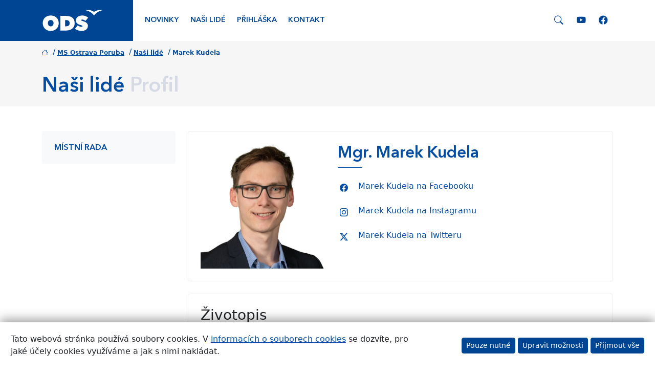

--- FILE ---
content_type: text/html; charset=UTF-8
request_url: https://www.ods.cz/ms.ostrava-poruba/profil/7625-marek-kudela
body_size: 112114
content:
<!DOCTYPE html>
<html lang="cs-CZ">
<head>
    <meta charset="UTF-8">
    <meta name="viewport" content="width=device-width"/>
    <title>Marek Kudela – ODS – Občanská demokratická strana</title>
    <meta name="description" content="Profil"/>
    <meta name="keywords" content="Profil"/>
    <meta name="image" content=""/>
    <meta name="viewport" content="width=device-width, initial-scale=1.0, shrink-to-fit=yes"/>
    <meta http-equiv="x-ua-compatible" content="ie=edge">
    <meta name="google-site-verification" content="v3OngHCzcZ0aglEbPnQmDWXRmS8FwL7Q0iLmdxuiJ-Y"/>
    <meta property="fb:page_id" content="281033231915540"/>
    <meta property="fb:admins" content="1553910763"/>
    <meta property="fb:app_id" content="229001860489667"/>
    <meta name="facebook-domain-verification" content="2bz8enw7jj39lqepcia8e321xefnl3" />
    <meta property="og:site_name" content="Občanská demokratická strana"/>
    <meta property="og:title" content="Marek Kudela – ODS – Občanská demokratická strana"/>
    <meta property="og:image" content="/img/social/meta-image-default.jpg"/>
    <meta property="og:locale" content="cs_CZ"/>
    <meta property="og:description" content="Profil"/>
    
    <link rel="apple-touch-icon" sizes="57x57" href="/img/icons/apple-touch-icon-57x57.png">
    <link rel="apple-touch-icon" sizes="60x60" href="/img/icons/apple-touch-icon-60x60.png">
    <link rel="apple-touch-icon" sizes="72x72" href="/img/icons/apple-touch-icon-72x72.png">
    <link rel="apple-touch-icon" sizes="76x76" href="/img/icons/apple-touch-icon-76x76.png">
    <link rel="apple-touch-icon" sizes="114x114" href="/img/icons/apple-touch-icon-114x114.png">
    <link rel="apple-touch-icon" sizes="120x120" href="/img/icons/apple-touch-icon-120x120.png">
    <link rel="apple-touch-icon" sizes="144x144" href="/img/icons/apple-touch-icon-144x144.png">
    <link rel="apple-touch-icon" sizes="152x152" href="/img/icons/apple-touch-icon-152x152.png">
    <link rel="apple-touch-icon" sizes="180x180" href="/img/icons/apple-touch-icon-180x180.png">
    <link rel="icon" type="image/png" href="/img/icons/favicon-16x16.png" sizes="16x16">
    <link rel="icon" type="image/png" href="/img/icons/favicon-32x32.png" sizes="32x32">
    <link rel="icon" type="image/png" href="/img/icons/favicon-96x96.png" sizes="96x96">
    <link rel="icon" type="image/png" href="/img/icons/android-chrome-192x192.png" sizes="192x192">

    <link rel="mask-icon" href="/img/icons/safari-pinned-tab.svg" color="#5bbad5">
    <meta name="msapplication-TileColor" content="#2b5797">
    <meta name="msapplication-TileImage" content="/img/icons/mstile-144x144.png">
    <meta name="theme-color" content="#ffffff">

    <link rel="manifest" href="/img/icons/manifest.json">
    
<script>
    window.dataLayer = window.dataLayer || [];

    function gtag() {
        dataLayer.push(arguments);
    }

    gtag('consent', 'default', {
        'ad_personalization': 'denied',
        'ad_user_data': 'denied',
        'ad_storage': 'denied',
        'analytics_storage': 'denied',
        'functionality_storage': 'granted',
        'personalization_storage': 'denied',
        'security_storage': 'granted',
        'wait_for_update': 2000,
    });
</script>

<script async src="https://www.googletagmanager.com/gtag/js?id=G-5GM0GGK3M3"></script>
<script>
    window.dataLayer = window.dataLayer || [];

    function gtag() {
        dataLayer.push(arguments);
    }

    gtag('js', new Date());
    gtag('config', 'G-5GM0GGK3M3');

            
    
    function grantedAnalyticalCookies() {
        gtag('consent', 'update', {
            'analytics_storage': 'granted',
        });
    }

    function grantedMarketingCookies() {
        gtag('consent', 'update', {
            'ad_personalization': 'granted',
            'ad_user_data': 'granted',
            'ad_storage': 'granted',
        });
    }

    function grantedPersonalizationCookies() {
        gtag('consent', 'update', {
            'personalization_storage': 'granted',
        });
    }
</script>

    <link rel="alternate" type="application/rss+xml" title="ODS – články" href="https://www.ods.cz/rss/"/>
    
    <link rel="stylesheet" type="text/css" href="/css/bootstrap-custom.css?v=46" media="screen"/>
<link rel="stylesheet" type="text/css" href="/css/bootstrap-icons.css?v=46" media="screen"/>

    </head>
<body>
                        <div class="menu">
    <div class="container">
        <div class="row">
                            <div class="col-4 col-md-2">
                    <div class="logo-wrapper d-flex align-items-center justify-content-start">
                        <a href="/">
                            <img src="/img/logo/ods.svg"
                                 class="img-responsive img-fluid position-relative"
                                 style="max-height: 60px;"
                                 alt="Logo ODS"/>
                        </a>
                    </div>
                </div>
                        <div class="col-8 col-md-10 bg-white d-flex align-items-center justify-content-end">
                <nav class="navbar navbar-expand-lg navbar-light w-100">
                    <div class="collapse navbar-collapse" id="main-nav">
                        <ul class="navbar-nav me-auto mb-2 mb-lg-0">
                                                                                                                                    <li class="nav-item">
                                        <a href="/ms.ostrava-poruba/novinky"
                                           class="nav-link  rounded"
                                           title="Novinky">Novinky</a>
                                    </li>
                                                                                                        <li class="nav-item">
                                        <a href="/ms.ostrava-poruba/nasi-lide"
                                           class="nav-link  rounded"
                                           title="Naši lidé">Naši lidé</a>
                                    </li>
                                                                                                        <li class="nav-item">
                                        <a href="/ms.ostrava-poruba/prihlaska"
                                           class="nav-link  rounded"
                                           title="Přihláška">Přihláška</a>
                                    </li>
                                                                                                        <li class="nav-item">
                                        <a href="/ms.ostrava-poruba/kontakt"
                                           class="nav-link  rounded"
                                           title="Kontakt">Kontakt</a>
                                    </li>
                                                                                    </ul>
                                                                            <a href="/nasi-lide/damsky-klub/medialni-vystupy"
                               class="d-inline-block d-lg-none d-xxl-inline-block mx-3 mb-2 mb-lg-0">
                                <img src="/img/logo/damsky-klub.svg"
                                     style="height: 2.2rem;"
                                     alt="Dámský klub"/>
                            </a>
                                                <div class="search-social-wrapper search">
                            <a href="#" class="search-toggle">
                                <span class="bi-search"></span>
                            </a>
                            <div class="search-panel d-none">
                                <form action="/hledani" id="cse-search-box">
                                    <input type="hidden" name="cx" value="004903073601760041635:ooubmnn-eyo"/>
                                    <input type="hidden" name="cof" value="FORID:9"/>
                                    <input type="hidden" name="ie" value="UTF-8"/>
                                    <div class="input-group m-0">
                                        <input type="text" class="form-control" name="q">
                                        <button class="btn btn-primary" type="submit">Hledat</button>
                                        <button class="btn btn-secondary btn-reset" type="button"><i class="bi-x"></i></button>
                                    </div>
                                </form>
                            </div>
                            <a href="https://www.youtube.com/c/odscz" target="_blank" class="d-lg-none d-xl-inline-block">
                                <span class="bi-youtube"></span>
                            </a>
                            <a href="https://www.facebook.com/ods.cz" target="_blank" class="d-lg-none d-xl-inline-block">
                                <span class="bi-facebook"></span>
                            </a>
                        </div>
                    </div>
                    <button class="navbar-toggler ml-auto collapsed"
                            type="button"
                            data-bs-toggle="collapse"
                            data-bs-target="#main-nav" aria-controls="navbarSupportedContent"
                            aria-expanded="false" aria-label="Toggle navigation">
                        <span class="navbar-toggler-icon"></span>
                    </button>
                </nav>
            </div>
        </div>
    </div>
</div>
            
                        

<div class="position-relative breadcrumb-heading-section "
     style="
                  ">
    <div class="container d-flex flex-row align-items-center">
        <div class="me-auto">
            
    <nav aria-label="breadcrumb">
        <ol class="breadcrumb">
                                                                                                <li class="pe-1">
                    <span class="badge text-primary text-primary p-0">
                                            <a href="https://www.ods.cz/" class="text-primary"><i class="bi-house"></i></a>
                                        </span>
                                            <span class="separator ps-1 text-primary">/</span>
                                    </li>
                                                                                                <li class="pe-1">
                    <span class="badge text-primary text-primary p-0">
                                            <a href="https://www.ods.cz/ms.ostrava-poruba" class="text-primary">MS Ostrava Poruba</a>
                                        </span>
                                            <span class="separator ps-1 text-primary">/</span>
                                    </li>
                                                                                                <li class="pe-1">
                    <span class="badge text-primary text-primary p-0">
                                            <a href="https://www.ods.cz/ms.ostrava-poruba/nasi-lide" class="text-primary">Naši lidé</a>
                                        </span>
                                            <span class="separator ps-1 text-primary">/</span>
                                    </li>
                                                                                                <li class="pe-1">
                    <span class="badge text-primary text-primary p-0">
                                            <span class="text-primary">Marek Kudela</span>
                                        </span>
                                    </li>
                    </ol>
    </nav>

                            <div class="row">
                    <div class="col-12">
                        <h1 class="text-primary ">
                                                                                                                                                <span class="title text-primary">Naši lidé</span>
                                                                                                                                                                                                <span class="separator"> </span>
                                <span class="subtitle  ">Profil</span>
                                                    </h1>
                    </div>
                </div>
                    </div>

            </div>
</div>
            
    
    
        <div class="page-content pb-5">
        <div class="container">
            <div class="row">
                                    <div class="col-sm-12 col-lg-3">
                                                    
                
    <div class="sidemenu">
        <nav class="navbar navbar-expand-lg navbar-light p-0 m-0 mb-4 mb-lg-0">
                                                                                <button
                class="btn btn-outline-primary dropdown-toggle w-100 align-items-center justify-content-center d-lg-none"
                type="button"
                data-bs-toggle="collapse"
                data-bs-target="#side-nav"
                aria-expanded="false"
                aria-label="Toggle side bar navigation">
                <i class="bi bi-list"></i> 
            </button>
            <div class="collapse navbar-collapse" id="side-nav">
                <ul class="nav flex-column py-2 py-lg-0">
                                                                                                                                                                                    
                                
    <li class="nav-item btn-nav-item
                    ">
                    <a class="nav-link"
                                   href="/ms.ostrava-poruba/nasi-lide/mistni-rada">Místní rada</a>
            </li>


                                                                                        </ul>
            </div>
        </nav>
    </div>


                                                                    </div>
                                <div class="col-sm-12 col-lg-9">
                    <div class="content-page page-person-detail">
                                                        <div class="row">
        <div class="col-md-12">
            <div class="box-bordered box-padded clearfix">
                <div class="row">
                    <div class="col-12 col-md-4">
                        <div class="image mb-3 mb-lg-0"
                             style="background-image: url(/media/profil/marek-kudela-19670127.webp)"></div>
                    </div>
                    <div class="col-12 col-md-8">
                        <div class="person-info clearfix">
                            <h2>Mgr. Marek Kudela</h2>
                                            
                            <div class="clearfix mb-4"></div>
                                
    
    
                        <div class="d-flex mb-3">
        <div class="me-3 p-1 text-primary">
            <i class="bi bi-facebook"></i>
        </div>
        <div class="text-gray-800 mb-0 align-middle align-content-center link-no-underline">
                                                                            
            <a href="https://www.facebook.com/marek.kudela" target="_blank">Marek Kudela na Facebooku</a>
        
                    </div>
    </div>

    
                        <div class="d-flex mb-3">
        <div class="me-3 p-1 text-primary">
            <i class="bi bi-instagram"></i>
        </div>
        <div class="text-gray-800 mb-0 align-middle align-content-center link-no-underline">
                                                                            
            <a href="https://www.instagram.com/mare.kk.udela/" target="_blank">Marek Kudela na Instagramu</a>
        
                    </div>
    </div>

    
    
                        <div class="d-flex mb-3">
        <div class="me-3 p-1 text-primary">
            <i class="bi bi-twitter-x"></i>
        </div>
        <div class="text-gray-800 mb-0 align-middle align-content-center link-no-underline">
                                                                            
            <a href="https://www.twitter.com/marekudela" target="_blank">Marek Kudela na Twitteru</a>
        
                    </div>
    </div>

    
    
                                    
                            <div class="clearfix mb-1"></div>
                        </div>
                    </div>
                </div>
            </div>
        </div>
    </div>
                    <div class="row mt-4">
            <div class="col-md-12">
                <div class="box-bordered box-padded box-no-top-border">
                    <h3>Životopis</h3>
                    <div class="person-cv">
                        <p>Celý svůj život žiji v&nbsp;Ostravě, kde jsem se také v&nbsp;roce 1987 narodil. Před dvěma lety jsem úspěšně dokončil Fakultu veřejných politik Slezské univerzity v&nbsp;Opavě, na které jsem vystudoval politologii a&nbsp;moderní dějiny. Přestože jsou obě oblasti mým koníčkem, nevydal jsem se tímto směrem. A tak jsem začal v&nbsp;roce 2015 podnikat, nejdříve s&nbsp;e-shopem s&nbsp;vysoce kvalitními čokoládami, později s&nbsp;malou pekárnou a&nbsp;obchodem s&nbsp;donuty, které jsme dělali jinak. No a&nbsp;v současnosti už několik let provozuji kavárnu a&nbsp;bar v&nbsp;samém srdci Poruby.</p>
<p>K životu i&nbsp;obchodu přistupuji s&nbsp;pokorou a&nbsp;slušnosti a&nbsp;zejména s&nbsp;vírou v&nbsp;individuální zodpovědnost. Proto jsem v&nbsp;roce 2009 vstoupil do ODS. Postupně jsem prošel od nejnižších pozic k&nbsp;funkci místopředsedy porubského sdružení. V roce 2014 jsem byl poprvé zvolen do zastupitelstva městského obvodu Poruba, i&nbsp;když první praktické zkušenosti jsem získal jako člen Komise pro kulturu, sport a&nbsp;volný čas již předchozí volební období. Právě oblasti školství, tělovýchovy a&nbsp;sportu jsou mi nejbližší a&nbsp;proto se jim věnuji i&nbsp;v součastnosti v&nbsp;zastupitelstvu z&nbsp;pozice předsedy Komise pro sport a&nbsp;volnočasové aktivity. </p>
<p></p>
                    </div>
                </div>
            </div>
        </div>
        <div class="clearfix"></div>
                                                    </div>
                                            </div>
            </div>
        </div>
    </div>
            
            

    <div class="footer text-white">
        <div class="container">
            <div class="row">
                <div class="col-lg-6 mb-5">
                    <h2 class="h4 mb-4">ODS v regionech</h2>
                    <div class="map-wrapper w-100 px-5" style="aspect-ratio: 16/9.2 auto;">
                                
<svg xml:space="preserve"
     width="2746.7pt"
     height="1578.08pt"
     style="shape-rendering:geometricPrecision; text-rendering:geometricPrecision; image-rendering:optimizeQuality; fill-rule:evenodd; clip-rule:evenodd; width: 100%; height: auto;"
     viewBox="0 0 3508 2480.4"
     id="svg1797"
     sodipodi:version="0.32"
     inkscape:version="1.1.1 (3bf5ae0d25, 2021-09-20)"
     sodipodi:docname="Czech Republic regions.svg"
     inkscape:output_extension="org.inkscape.output.svg.inkscape"
     version="1.1"
     xmlns:inkscape="http://www.inkscape.org/namespaces/inkscape"
     xmlns:sodipodi="http://sodipodi.sourceforge.net/DTD/sodipodi-0.dtd"
     xmlns="http://www.w3.org/2000/svg"
     xmlns:svg="http://www.w3.org/2000/svg"
     xmlns:rdf="http://www.w3.org/1999/02/22-rdf-syntax-ns#"
     xmlns:cc="http://creativecommons.org/ns#"
     xmlns:dc="http://purl.org/dc/elements/1.1/">
    <metadata id="metadata2286">
        <rdf:RDF>
            <cc:Work rdf:about="">
                <dc:format>image/svg+xml</dc:format>
                <dc:type rdf:resource="http://purl.org/dc/dcmitype/StillImage"/>
            </cc:Work>
        </rdf:RDF>
    </metadata>
    <sodipodi:namedview
            inkscape:window-height="991"
            inkscape:window-width="1920"
            inkscape:pageshadow="2"
            inkscape:pageopacity="0.0"
            borderopacity="1.0"
            bordercolor="#666666"
            pagecolor="#ffffff"
            id="base"
            inkscape:zoom="0.15080645"
            inkscape:cx="3073.4761"
            inkscape:cy="1448.8771"
            inkscape:window-x="-9"
            inkscape:window-y="-9"
            inkscape:current-layer="svg1797"
            showgrid="false"
            inkscape:pagecheckerboard="0"
            inkscape:document-units="pt"
            showguides="false"
            inkscape:window-maximized="1"
            inkscape:snap-global="true"/>
    <defs id="defs1799">
        <inkscape:perspective
                sodipodi:type="inkscape:persp3d"
                inkscape:vp_x="0 : 986.29999 : 1"
                inkscape:vp_y="0 : 1000 : 0"
                inkscape:vp_z="3433.375 : 986.29999 : 1"
                inkscape:persp3d-origin="1716.6875 : 657.53333 : 1"
                id="perspective490"/>
        <style type="text/css" id="style1801">

            .str1 {
                stroke: #007CC3;
                stroke-width: 6.25062;
                stroke-linejoin: bevel
            }

            .str0 {
                stroke: #4D485B;
                stroke-width: 8.33416;
                stroke-linejoin: bevel
            }

            .fil1 {
                fill: none
            }

            .fil0 {
                fill: #DEDEDD
            }

        </style>
    </defs>
    <path style="fill:#3b3b3b;fill-opacity:1;stroke:#ffffff;stroke-width:5.4779;stroke-linejoin:bevel"
          id="_156109888"
          class="fil0 str0"
          d="m 3447.4763,1871.8164 c -3.9455,19.548 -14.6343,37.7714 -27.0173,53.3977 -7.3075,9.2216 -18.5828,15.8935 -30.0364,18.5962 -7.2288,1.7061 -13.9838,-7.4887 -21.339,-6.4566 -41.1542,5.769 -43.0445,11.002 -43.949,15.5802 -5.6577,28.6048 2.7768,64.376 -16.9836,85.8188 -15.2624,16.5633 -48.2732,-6.2695 -67.3476,5.7171 -22.7303,14.2838 -27.3188,46.9989 -46.4793,65.8031 -20.249,19.8717 -27.0932,1.0632 -37.6512,7.3876 -24.8643,14.8957 -45.777,41.5403 -74.6017,44.6959 -19.7351,2.162 -31.0283,-31.5377 -50.8659,-30.9955 -15.8253,0.4321 -20.4197,24.9814 -33.9016,33.3017 -6.1344,3.7851 -15.4526,4.7281 -21.6315,0.9979 -11.8841,-7.1738 -15.6129,-24.5256 -27.9366,-30.8991 -25.5072,-13.1894 -53.5596,-28.7801 -82.1438,-26.0328 -15.1837,1.4598 -15.3441,27.4138 -27.5564,36.5672 -7.018,5.2597 -20.387,-3.0145 -26.0893,3.6575 -11.6437,13.623 -12.1307,37.7106 -11.1848,39.9484 0.946,2.2379 4.5559,5.0221 2.8259,6.7239 -8.8384,8.6974 -22.3799,11.795 -30.8546,20.8622 -2.3298,2.4932 3.7496,7.2244 1.9113,10.1111 -8.7228,13.6913 -25.9216,21.7562 -31.8644,36.87 -3.0442,7.7426 10.1661,15.5966 8.0575,23.6509 -1.5712,6.0023 -14.4725,2.7992 -16.4965,8.6677 -6.6601,19.3163 -2.0076,41.1735 -7.4842,60.8552 -1.7746,6.3765 -7.0343,13.1924 -13.5088,14.5793 -6.1864,1.3231 -15.558,-1.8651 -17.2611,-7.9652 -4.2782,-15.301 4.2425,-31.9668 1.6765,-47.651 -2.575,-15.7272 -1.9423,-39.0812 -16.8291,-44.7403 -20.8533,-7.9282 -43.4664,16.3019 -65.5998,13.4106 -18.525,-2.422 -30.2309,-23.9167 -48.3891,-28.336 -9.3597,-2.2794 -20.197,16.593 -27.1688,9.9284 -13.5415,-12.9429 -3.8921,-40.9908 -18.0809,-53.215 -10.4379,-8.9885 -28.345,6.7507 -41.3088,2.0774 -14.5155,-5.2344 -20.6394,-25.5012 -35.4579,-29.772 -6.6513,-1.9185 -6.9437,14.7902 -13.828,15.5282 -28.5128,3.0606 -31.6936,-20.4894 -35.5574,-10.2654 -5.2894,13.9912 -7.7233,29.4393 -15.8714,41.9917 -9.7042,14.952 -22.8417,27.7138 -36.6727,38.9772 -3.114,2.5348 -8.6975,2.9536 -12.0446,0.7336 -5.876,-3.8951 -5.5612,-16.0732 -12.5419,-17.0266 -5.1588,-0.7039 -0.6965,14.3239 -5.9013,14.4948 -50.0091,1.6423 -100.6478,-0.2391 -149.8435,-9.4147 -24.4084,-4.5514 -46.2076,-18.6986 -67.6875,-31.147 -11.6748,-6.767 -23.9525,-14.5526 -30.9943,-26.0552 -2.8808,-4.7088 8.7911,-11.2634 5.4558,-15.6589 -3.0263,-3.9885 -10.3472,6.2398 -14.615,3.6085 -6.4254,-3.9619 -4.7252,-15.9871 -11.3436,-19.6193 -4.8677,-2.6715 -11.4788,7.75 -16.0331,4.581 -6.96,-4.8454 -3.7153,-18.2249 -10.622,-23.1401 -6.4996,-4.6271 -17.533,3.3159 -23.9168,-1.479 -4.4965,-3.3798 4.7564,-15.0397 -0.5509,-16.8811 -12.3133,-4.2678 -27.2506,-2.5036 -39.0011,3.1452 -8.7093,4.186 -7.6193,20.528 -16.7668,23.6777 -13.2785,4.5737 -29.3162,2.5839 -42.0185,-3.411 -19.2213,-9.0702 -30.819,-30.2367 -49.7388,-39.9112 -17.7632,-9.0776 -42.5501,-8.2817 -48.095,-10.1289 -5.5447,-1.8488 -12.6995,-1.2178 -16.6361,-5.5285 -5.0577,-5.5418 -2.909,-15.3991 -7.7143,-21.1502 -5.582,-6.6838 -13.5265,-11.899 -21.8973,-14.2825 -9.2306,-2.6283 -19.8971,3.3724 -28.8203,-0.1678 -17.9324,-7.1115 -30.6541,-24.9695 -49.0646,-30.7446 -8.8964,-2.7903 -18.0112,8.6306 -27.1645,6.8012 -7.8481,-1.5696 -12.0282,-21.1205 -18.0617,-15.8593 -10.4021,9.0701 0.3816,31.0164 -9.8943,40.229 -7.5065,6.7283 -20.0055,-6.3601 -29.9206,-4.5143 -12.7365,2.3729 -25.3334,25.1463 -35.155,16.6702 -12.9042,-11.1403 8.0991,-39.5415 -4.5662,-50.9401 -14.2809,-12.8539 -39.2134,1.176 -57.4607,-4.8782 -4.5158,-1.4983 3.7228,-11.5455 -0.1678,-14.2645 -8.0128,-5.6042 -18.9675,-5.8863 -28.7608,-5.9458 -5.7572,-0.035 -13.5146,0.6207 -16.3435,5.6429 -7.3045,12.9607 -11.2278,28.3493 -11.204,43.2376 0.036,22.5655 11.6777,44.1953 11.3823,66.7728 -0.1323,10.1213 -11.8338,17.5299 -12.6682,27.6292 -0.8881,10.7422 9.4458,20.7656 7.7812,31.4232 -2.5452,16.3049 -19.3416,28.9048 -19.8213,45.407 -0.2643,9.1563 17.4929,11.749 17.8731,20.9039 0.3192,7.6356 -8.7034,16.5425 -16.3301,16.1102 -18.9496,-1.0751 -26.8259,-8.249 -34.8669,-11.2946 -18.721,-7.0922 -42.3526,-18.415 -59.5248,-8.1243 -12.5391,7.5154 7.1887,31.1797 -0.068,43.8746 -8.984,15.7183 -31.1665,19.2897 -43.5911,32.4612 -6.2665,6.6408 -7.1041,16.8736 -10.7823,25.2667 -3.6916,8.4271 -0.4158,67.7185 -1.0988,72.0813 -1.2074,7.6981 -6.4091,15.5683 -13.2622,19.303 -7.0448,3.8387 -17.6696,5.882 -24.0773,1.0395 -7.7871,-5.8848 -3.4332,-20.7479 -10.6724,-27.2876 -3.8669,-3.4941 -10.9382,6.9824 -15.1807,3.9366 -6.381,-4.578 -1.6172,-22.1051 -9.4473,-21.6002 -13.0588,0.8435 -18.0543,22.0294 -30.9823,24.1841 -12.9444,2.1562 -26.6076,-5.1305 -37.234,-12.8301 -10.2819,-7.4485 -12.2063,-23.4757 -22.7155,-30.5931 -4.6895,-3.1762 -14.6343,-1.3438 -16.5574,3.9961 -2.3165,6.4343 9.4117,12.0073 8.347,18.7699 -2.0225,12.8316 -6.2636,27.6455 -16.8633,35.1802 -7.0877,5.0369 -18.1567,-9.3849 -25.629,-4.9494 -6.2458,3.7065 2.9238,16.8811 -2.5378,21.6863 -4.7162,4.146 -13.0499,-5.977 -18.617,-3.0679 -8.5103,4.4474 -9.578,18.1537 -18.2235,22.3457 -3.6575,1.7716 -0.9162,-9.0879 -4.2113,-11.4564 -10.5403,-7.5734 -22.36499,-14.514 -35.13122,-16.8364 -43.47531,-7.9135 -88.5053,-5.135 -131.87777,-13.574 -3.89513,-0.7574 4.30486,-8.9157 1.5919,-11.7936 -4.33026,-4.593 -14.46059,-0.545 -18.08982,-5.7067 -2.82888,-4.0242 6.98526,-10.2625 4.05983,-14.2022 -5.46314,-7.3565 -25.52943,-3.9158 -24.26579,-12.9979 1.40775,-10.1171 20.70923,-5.4929 27.87427,-12.7603 4.67021,-4.7386 7.16341,-13.7151 4.01533,-19.5762 -2.58523,-4.8112 -12.20187,0.8272 -16.13409,-2.9625 -8.16428,-7.8732 -8.25338,-22.5238 -17.33092,-29.3087 -8.8088,-6.5858 -23.37041,-1.0009 -32.11239,-7.6787 -15.99013,-12.2123 -17.70825,-20.7404 -27.00706,-28.8989 -9.29736,-8.1583 -16.67758,-19.2777 -27.89503,-24.475 -11.49957,-5.3282 -29.40521,3.8103 -37.58597,-5.8716 -12.17224,-14.4057 -4.98057,-38.2199 -13.77301,-54.9109 -2.85707,-5.4231 -14.38931,0.199 -17.75125,-4.9375 -9.45773,-14.4501 -3.60401,-38.4754 -17.43343,-48.7943 -11.48618,-8.5682 -32.23107,13.4092 -42.87837,3.7986 -17.31613,-15.6278 -12.20937,-45.9418 -25.24582,-65.2862 -2.89122,-4.2901 -8.66476,11.7757 -12.86429,8.7434 -10.06063,-7.2688 -9.40427,-24.3355 -19.22585,-31.9192 -4.50092,-3.4748 -9.03749,3.3114 -18.53525,2.7561 -9.49782,-0.5568 -20.73753,-7.1561 -28.5068,-1.6676 -7.69804,5.4379 1.75522,27.9098 -7.65053,27.2505 -18.16111,-1.2726 -30.49221,-19.9757 -45.01076,-30.9584 -5.62058,-4.2544 -13.67797,-7.8021 -15.25805,-14.6729 -4.62417,-20.102 7.75002,-43.8628 -2.35961,-61.8427 -16.05098,-28.5468 -42.70903,-51.2891 -70.75556,-68.2042 -9.48001,-5.7172 -21.98633,8.4108 -32.73157,5.7452 -13.34091,-3.307 -26.86751,-11.1075 -34.60861,-22.4659 -7.00161,-10.2774 1.06323,-26.5407 -5.85521,-36.8626 -8.78653,-13.1137 -28.23511,-15.9589 -37.90078,-28.4518 -9.19044,-11.8752 -7.30898,-30.0971 -16.5633,-41.91 -7.89703,-10.0783 -24.39944,-10.6619 -32.43461,-20.632 -6.89915,-8.5652 -1.93639,-16.6969 -1.78196,-21.8511 0.15444,-5.1528 3.60401,-11.3851 0.46479,-15.4614 -3.07239,-3.9916 -10.79123,-0.087 -14.79916,-3.1333 -14.05514,-10.6887 -22.44824,-28.5424 -37.95421,-36.9844 -12.59701,-6.859 -28.63755,-10.5625 -42.499707,-6.8412 -5.757205,1.5458 7.525794,17.8596 1.557726,17.8419 -22.972374,-0.07 -48.73654,-3.5149 -66.521859,-18.0438 -12.957831,-10.5863 -6.033405,-33.6417 -14.459082,-48.1022 -6.842718,-11.7446 -18.17443,-20.8355 -29.806141,-27.8475 -9.738394,-5.8686 -25.067663,-1.39 -32.700396,-9.8261 -9.616619,-10.6264 -12.394997,-26.6089 -13.235426,-40.9106 -0.901366,-15.3232 14.438338,-31.288 8.204418,-45.3032 -5.295377,-11.9094 -28.983539,-4.9909 -35.576799,-16.2216 -12.035634,-20.4955 -7.493131,-46.604 -12.818154,-69.5764 -1.42111,-6.1284 -1.63643,-9.3033 -4.91523,-11.1669 -5.59385,-3.1808 -17.26722,4.5647 -19.2823,-1.5533 -6.53681,-19.8598 9.1266,-44.9334 -1.89332,-62.6906 -8.97809,-14.4694 -35.58573,-5.965 -47.95392,-17.6606 -14.46952,-13.6825 -31.5347,-33.8467 -27.09909,-53.2596 3.95891,-17.328 35.93762,-12.7498 45.60618,-27.6588 8.21779,-12.6697 -3.37829,-31.0729 1.7092,-45.2765 1.9646,-5.4853 13.23253,-0.8746 16.54544,-5.665 3.50451,-5.0712 -2.71748,-13.081 0.15742,-18.5264 13.78785,-26.1175 35.55593,-40.5884 34.08736,-46.3115 -1.46862,-5.7231 0.21235,-13.5264 -4.42667,-17.1632 -13.0217,-10.2091 -36.79744,-6.9392 -44.78949,-21.4264 -5.2434,-9.5083 14.50812,-16.8945 17.96209,-27.1747 1.15232,-3.4274 -3.12288,-6.7254 -5.70523,-9.2589 -5.16915,-5.0696 -10.02944,-12.5285 -17.24346,-13.2665 -7.04466,-0.7202 -12.54645,12.4559 -19.01048,9.5542 -5.52407,-2.4814 4.42964,-14.2794 -0.18415,-18.1863 -10.64422,-9.0167 -27.3411,-7.5035 -39.06496,-15.0664 -7.91041,-5.1008 -9.9953,-16.8736 -18.04683,-21.75761 -2.92538,-1.77457 -6.34971,8.07521 -8.68406,5.55381 -4.35243,-4.69852 1.75969,-15.45694 -3.64855,-18.87092 -10.34723,-6.5339 -27.04113,1.81165 -36.20038,-6.31402 -4.98948,-4.42818 12.69796,-12.52267 8.84296,-17.95311 -11.11199,-15.65002 -34.7645,-19.01937 -46.10366,-34.50003 -6.22645,-8.50146 -4.41777,-21.22307 -2.30169,-31.54511 1.88145,-9.17705 13.21469,-15.15102 13.80131,-24.49444 0.65783,-10.47193 -4.00049,-21.41613 -10.40069,-29.72296 -5.36072,-6.95555 -17.50773,-6.27545 -22.75701,-13.31712 -4.78456,-6.42097 1.3038,-18.33481 -4.7504,-23.57226 -6.78035,-5.86708 -18.64815,0.38014 -26.68483,-3.60252 -5.57159,-2.76203 -13.92753,-9.56017 -11.0303,-15.05447 6.0141,-11.403 29.01622,-10.27592 31.09668,-22.99017 2.60463,-15.91277 -29.33997,-30.79952 -20.10943,-44.01417 9.55129,-13.67505 37.1775,-9.43247 50.03438,1.18202 12.31479,10.16753 -1.56664,34.79711 8.53853,47.1742 7.02387,8.60386 22.75412,-0.16483 33.10723,3.81931 4.14751,1.59337 8.36332,7.38619 6.76401,11.53369 -2.48584,6.44176 -18.91997,6.55016 -16.22171,12.90877 5.38596,12.69642 27.07532,12.90725 32.53104,25.56508 3.35603,7.78564 -11.25454,14.1279 -11.74903,22.60697 -0.42767,7.32233 3.32038,15.65894 9.23796,19.98454 7.01645,5.13054 22.2032,13.45528 25.52655,5.42752 8.86522,-21.41613 -4.80534,-47.10744 1.0469,-69.52281 1.39735,-5.35477 12.1871,10.14821 15.58769,5.78243 4.55587,-5.85222 -5.37706,-15.07684 -2.90607,-22.05605 3.83418,-10.82982 13.68991,-18.47587 20.53411,-27.70488 6.84569,-9.23052 -3.9886,1.69731 0,0 3.98861,-1.69731 10.52393,-1.00977 11.95841,-5.08154 2.89123,-8.21925 -6.03637,-19.06097 -0.95632,-26.13083 4.05247,-5.63988 15.18966,2.61502 20.79399,-1.46714 10.665,-7.76634 13.30822,-23.89147 24.20785,-31.31926 3.87279,-2.63877 9.94925,10.06654 12.62215,6.21752 9.33448,-13.44774 1.48347,-38.1085 15.44801,-46.63812 30.630378,-18.70757 73.784843,-10.50313 80.55336,-12.01481 6.768467,-1.5102 13.76258,-6.83527 20.284555,-4.51873 8.899386,3.16 12.0445454,22.38432 20.91278973,19.14258 11.80397527,-4.3153 8.25342407,-25.0617 17.75275727,-33.2794 10.829841,-9.36861 25.38549,-16.80527 39.688676,-16.44596 6.422466,0.16186 2.609079,21.47547 7.782694,17.65918 8.084139,-5.96657 -1.781951,-32.27412 7.757449,-29.14087 32.940899,10.8209 87.716769,81.76927 77.814999,57.25862 -1.01868,-2.52146 -4.46677,-6.43137 -3.05903,-7.55251 7.3283,-5.83737 19.1352,-3.03822 26.87493,-8.29796 8.69446,-5.90866 17.13495,-14.01499 20.54593,-23.94792 6.81449,-19.84649 -4.20097,-46.06495 9.0761,-62.29555 7.46937,-9.1325 22.41844,11.02879 34.1066,9.48444 11.5159,-1.52357 18.42248,-16.12525 29.89226,-17.91012 4.30195,-0.66972 -1.07956,11.11492 2.95508,12.74244 10.95903,4.42221 27.75548,11.78909 35.35402,2.74866 19.64312,-23.36885 17.68449,-59.2351 33.88395,-85.10456 3.51787,-5.61612 14.19619,-4.13413 19.89104,-0.75287 5.22262,3.10059 1.5206,14.48582 7.14713,16.79936 6.3601,2.61502 16.07914,0.0475 19.84352,-5.70225 4.80832,-7.34313 -4.0777,-19.29118 1.1464,-26.33727 5.34439,-7.20502 19.68473,-2.28684 25.25927,-9.31219 6.61106,-8.33359 -3.72874,-32.04845 6.8531,-31.16336 14.16954,1.18351 15.18525,24.58495 25.9408,33.89719 8.06633,6.98228 18.8605,17.04439 28.98354,13.64977 16.35687,-5.48247 28.42961,-21.10874 37.28147,-35.90925 2.70115,-4.51873 -9.19786,-8.94837 -7.48866,-13.92598 3.2981,-9.61067 18.34377,-12.90575 20.13607,-22.89953 1.74632,-9.7443 -17.00735,-19.68318 -11.04218,-27.57123 7.70547,-10.1898 25.33344,-3.93514 37.59187,-7.54806 16.74447,-4.93898 31.72479,-17.4022 49.15382,-18.03483 10.21952,-0.37125 16.38062,15.79107 26.60613,15.31735 7.11,-0.32967 5.66217,-16.46381 12.73354,-17.11719 21.29285,-1.96609 42.06759,8.18658 63.35893,10.13485 5.26123,0.48113 11.73716,0.73951 15.59059,-2.86597 3.83566,-3.59064 -0.58211,-12.41427 3.79557,-15.31886 3.94703,-2.61651 11.51738,7.89405 13.71518,3.702 8.63952,-16.46822 2.4205,-38.8866 12.81073,-54.29611 3.92327,-5.81658 14.08934,7.80644 20.48056,4.90927 13.46713,-6.10021 18.8991,-26.01203 33.30034,-29.30268 9.91065,-2.26457 16.32569,13.15971 26.16208,15.68861 3.88621,0.99938 6.62733,-4.63307 10.267,-6.3081 35.8173,-16.48607 75.13623,-26.4293 108.02659,-48.15132 7.66844,-5.06519 -2.89413,-23.7059 5.69045,-26.98474 30.06902,-11.48467 66.32446,0.97414 95.85436,-11.82028 10.5611,-4.57664 16.152,-24.82558 8.546,-33.46206 -12.9206,-14.6729 -37.8607,-10.77339 -55.306,-19.61039 -3.89213,-1.97054 -8.17185,-7.60894 -6.24427,-11.51883 2.43084,-4.931553 12.00587,-2.01657 15.17477,-6.51007 2.4279,-3.439166 2.3893,-11.749007 -1.7538,-12.54049 -8.0559,-1.541391 -15.21792,8.24004 -23.41339,7.721788 -6.61249,-0.417271 -16.99691,-3.667854 -17.02218,-10.296715 -0.0515,-14.120478 14.3492,-24.978467 16.87069,-38.856929 0.8969,-4.936014 -9.09237,-8.409325 -7.3921,-13.122622 2.57492,-7.136715 9.85425,-14.989217 17.4216,-14.650648 8.91728,0.397961 12.73948,13.565164 21.21718,16.393911 8.9336,2.980318 19.6148,-3.54608 28.2826,0.136609 7.943,3.375312 8.7257,18.737245 17.3414,19.264398 10.4423,0.63853 16.2648,-15.63216 26.6818,-16.563258 8.9528,-0.798901 15.7377,15.308426 24.1069,12.062331 7.3254,-2.839245 -3.1332,-25.138888 4.4697,-23.16392 7.8228,2.034398 -4.8126,17.627999 -0.2108,24.279075 4.1238,5.963603 15.2149,1.361709 20.9825,5.743828 3.1779,2.41306 -1.6883,10.601126 2.1206,11.814345 5.68,1.810172 11.9881,-9.016676 16.9538,-5.730464 10.5329,6.974861 21.4101,18.569406 21.5587,31.20938 0.2451,20.672111 -32.3498,41.610121 -20.5103,58.565381 10.2818,14.72344 43.4381,-28.70135 52.2737,-13.07208 12.2079,21.5988 -28.5157,49.10164 -18.9511,72.0116 7.4649,17.88485 38.7129,7.18572 55.8286,16.26178 5.7943,3.07238 2.2423,15.55937 8.3989,17.81205 13.8369,5.06818 32.4495,10.36354 44.2163,1.47606 14.9254,-11.27678 4.602,-44.97356 22.0888,-51.5697 33.2751,-12.55089 74.8303,18.85153 106.6457,2.99368 15.7139,-7.83465 -10.2892,-34.58766 -8.2772,-52.01664 1.8043,-15.61292 17.0236,-27.49404 19.2763,-43.03857 1.047,-7.22433 -3.803,-15.865373 -10.1824,-19.383203 -3.7836,-2.084887 -5.8002,8.902332 -10.071,8.208861 -5.769,-0.939974 -12.4455,-6.126941 -12.8405,-11.949471 -0.5331,-7.845046 5.0133,-15.569802 10.6145,-21.071526 6.1953,-6.082398 14.4205,-11.943537 23.0955,-12.063815 17.1662,-0.236107 35.3927,2.583828 50.3061,11.079285 4.7297,2.693722 -5.6413,11.70743 -2.5139,16.168239 3.2876,4.68653 11.0258,3.439166 16.7102,4.088093 3.0219,0.344516 7.8762,1.654251 9.073,-1.14045 2.8008,-6.538279 -3.2579,-15.35004 0.5629,-21.328503 3.3768,-5.286464 13.9631,-12.120239 17.5121,-6.945153 6.2087,9.053802 -9.5097,28.119256 0.346,32.975021 12.9147,6.361563 27.0991,-14.274864 41.3652,-12.411298 6.3571,0.830092 0.4232,14.377328 5.3369,18.518991 4.3614,3.673788 12.894,-3.45253 17.1275,0.371245 6.7982,6.140305 11.8857,16.025674 11.1477,25.168554 -0.683,8.47765 -13.6943,12.36973 -14.8436,20.80575 -1.8221,13.36024 1.2117,27.85788 6.5472,39.95134 5.3354,12.09352 16.1074,23.68064 24.4025,30.21455 8.2949,6.53531 17.6592,3.5832 23.3778,7.4337 5.7171,3.84902 7.0075,2.45019 8.9602,14.29725 1.9528,11.84552 -1.9661,37.29621 2.5289,55.14096 1.0796,4.2945 8.8177,6.97188 12.4975,4.51131 11.9123,-7.96384 14.3566,-31.30003 28.6524,-32.04103 22.1958,-1.15085 39.4079,21.38633 60.7973,27.41835 13.1286,3.70052 28.103,-3.43471 40.89,1.25925 23.6124,8.66771 40.4221,34.32188 65.3324,37.7551 23.5678,3.25058 48.3251,-31.45001 68.7315,-19.24956 24.0801,14.3997 6.3883,63.97796 30.3838,78.52174 22.7483,13.79084 54.2591,-22.3383 78.8739,-12.26577 17.7497,7.26294 21.4251,34.18522 21.5751,53.36941 0.074,9.30327 -21.7399,9.13993 -21.0123,18.42093 0.6846,8.73008 14.615,11.92571 23.3733,12.0252 7.3535,0.0831 14.9699,-5.25379 18.7952,-11.52032 5.1751,-8.48357 1.5206,-20.33655 6.0319,-29.17507 4.544,-8.90381 10.273,-21.11314 20.2163,-22.1897 15.6485,-1.69582 31.205,7.13079 44.7182,15.1778 5.7868,3.4466 3.6248,15.79259 10.1407,17.49725 7.3476,1.92302 16.6168,-3.05753 20.7509,-9.41613 6.4805,-9.96853 -3.1911,-30.79513 7.9996,-34.7599 21.3805,-7.58071 47.899,-3.33225 67.5851,7.92227 26.4368,15.11544 42.9645,43.27178 62.6105,66.53364 2.7025,3.20009 6.5724,8.94242 3.7406,12.02224 -6.1166,6.64668 -19.8644,3.35898 -24.8568,10.90852 -3.7792,5.71413 6.8664,13.76405 4.3123,20.1271 -2.0552,5.11716 -13.4523,1.5102 -15.1304,6.76993 -1.4894,4.66723 10.9368,6.78478 9.3123,11.41637 -3.8343,10.92782 -12.1054,21.52149 -22.6011,26.45017 -10.2033,4.789 -24.1351,-5.66809 -33.8498,0.0668 -7.6728,4.53061 -2.22,19.40244 -8.9826,25.22941 -3.9128,3.36938 -10.071,-6.89021 -14.7784,-4.7593 -11.204,5.06817 -21.8661,13.43441 -27.9812,24.11426 -2.9089,5.07856 8.163,12.53752 4.3986,17.02503 -3.0709,3.66339 -6.9689,-8.63505 -11.7402,-8.28608 -4.0599,0.29848 -7.4752,5.60869 -7.4827,9.68343 -0.016,10.14228 0.5004,22.08724 7.3684,29.56255 4.097,4.46082 13.5547,-5.89678 18.0898,-1.88441 13.2132,11.69406 21.7962,57.57192 26.5482,51.30241 2.2319,-2.94468 7.0892,-21.08938 16.633,-23.4341 11.0289,-2.71005 26.073,-4.51576 33.8751,3.72873 12.3029,13.0008 5.7438,37.39277 17.6814,50.74697 6.868,7.68318 23.118,-3.5045 30.7255,3.43323 30.8486,28.12806 58.9828,60.49132 79.3519,96.93815 12.5598,22.47484 5.7973,52.16512 16.9523,75.38398 6.2813,13.0751 20.1495,21.61359 32.9335,28.42949 14.168,7.5525 31.018,19.02829 46.1793,13.75513 14.0938,-4.90191 13.3305,-27.22369 23.5902,-38.05201 6.0171,-6.3482 18.4626,-4.541 23.5337,-11.67179 8.8875,-12.49891 7.8436,-30.05852 15.564,-43.29844 4.6063,-7.90147 11.6273,-15.77171 20.39,-18.35266 4.9538,-1.45674 7.9936,7.09514 12.9681,8.49694 3.7228,1.04987 8.9899,1.32904 11.4892,-1.59929 5.3667,-6.28287 2.2126,-18.94507 9.4488,-22.91298 10.7437,-5.89232 25.8176,3.25206 36.6741,-2.40118 6.7002,-3.48966 1.032,-22.87287 8.3515,-21.06411 10.5715,2.61056 9.229,20.60975 17.671,27.48511 3.0665,2.49771 11.0377,-0.005 11.2175,-3.96484 1.1255,-24.62657 3.6545,-51.67656 -7.6936,-73.559 -6.724,-12.96673 -31.303,-6.33781 -39.9054,-18.14472 -14.8171,-20.33944 -11.5101,-50.04317 -25.1672,-71.16675 -6.4789,-10.01902 -27.2357,-5.63988 -31.6713,-16.71765 -4.455,-11.13125 4.5826,-24.22564 11.2916,-34.14813 3.5015,-5.17657 11.1624,-9.85122 17.0697,-7.80644 16.342,5.65177 26.7769,23.41034 43.2377,28.70425 5.5686,1.79086 8.5222,-11.20552 14.2809,-10.21207 13.1598,2.26902 22.5135,15.25348 35.3896,18.79809 11.6198,3.19712 25.0217,-3.68863 36.1604,0.90286 9.6047,3.95594 11.2709,19.97712 21.2722,22.77783 12.098,3.39016 25.4552,-10.95604 37.1656,-6.40464 6.3215,2.45761 -5.4587,14.93277 -1.3424,20.33656 12.6282,16.57809 27.9232,33.84225 47.694,40.45473 14.9343,4.99689 35.7105,-20.51181 46.4067,-8.96322 14.3402,15.48519 -0.9979,42.66443 3.8491,63.21471 1.3883,5.8849 2.4768,-12.83447 7.1277,-16.69238 4.2158,-3.49559 10.7586,-2.95358 16.2217,-2.67887 6.92,0.34599 15.3693,-0.32075 20.2891,4.54546 5.4528,5.39338 -1.0335,22.02349 6.6408,22.05467 15.2268,0.0609 25.4389,-17.76755 40.091,-21.85716 19.4708,-5.43496 40.1563,-7.25998 60.334,-6.21456 6.7803,0.35045 11.2903,12.72308 17.6028,10.25811 16.3791,-6.39721 31.3476,-18.49662 41.0504,-33.16059 4.8202,-7.28374 -10.5062,-25.59627 -1.7923,-26.15761 15.9781,-1.02759 35.8277,8.75532 41.8611,23.59011 5.781,14.20962 -17.2895,28.64189 -14.4472,43.71873 2.0061,10.64717 21.581,9.38198 26.3076,19.12334 4.2188,8.69444 3.5015,21.70567 -2.9922,28.8795 -5.7186,6.31553 -18.4447,-2.2913 -25.4537,2.55561 -6.0929,4.21284 -1.9039,16.72368 -8.154,20.69889 -20.4346,12.99489 -58.322,4.85879 -67.3461,27.33965 -7.3847,18.39566 23.6213,32.11974 38.0076,45.76058 4.4119,4.18313 11.2367,8.18362 17.0726,6.48779 5.3979,-1.56812 3.5966,-13.70911 9.1905,-14.14864 7.1575,-0.56429 13.6201,6.25762 17.8864,12.02966 13.0305,17.62646 23.3748,37.19976 33.0865,56.86798 3.5134,7.11285 0.2703,17.84927 6.3349,22.9693 8.096,6.83677 22.2343,1.9453 30.7254,8.28157 4.4044,3.28625 -1.1286,12.06969 2.324,16.35682 6.9466,8.62467 15.9084,17.53287 26.7635,19.71717 11.1654,2.2483 23.8143,-1.3335 33.3018,-7.6192 8.9677,-5.9399 9.9226,-19.82121 18.2769,-26.57927 8.8578,-7.16641 20.001,-13.04681 31.3878,-13.60225 9.4874,-0.46191 18.6259,16.27661 26.3907,10.80895 7.8925,-5.55817 5.7913,-21.73684 -0.5925,-28.97894 -5.9963,-6.80408 -19.3877,2.26312 -27.1362,-2.47245 -4.051,-2.47547 -3.0754,-10.46159 -0.2256,-14.23778 4.8067,-6.37197 12.5048,-13.44032 20.4212,-12.52267 12.7439,1.47899 25.8472,8.58757 33.5868,18.80111 9.0479,11.94209 4.0169,31.16336 13.2236,42.97621 7.303,9.37007 20.3663,16.08949 32.2104,15.26539 6.6822,-0.46777 3.053,-14.62684 8.7716,-18.08672 5.9576,-3.60545 15.8579,-4.68956 20.9009,0.10812 6.8144,6.48186 -0.088,21.9476 7.75,27.1569 10.9664,7.2868 28.3405,-3.1836 39.2921,4.1119 6.6333,4.4193 -1.8443,17.184 2.6165,23.7935 6.5725,9.737 16.6731,18.2368 27.9707,21.4904 4.152,1.1968 -0.3103,-10.0027 2.8511,-13.5251 3.5283,-3.9307 13.7686,-0.8361 14.664,-6.0304 0.9534,-5.5226 -17.0711,-11.7297 -11.4965,-12.2984 20.9394,-2.1369 42.8858,0.1603 62.7561,7.1011 19.8049,6.9183 33.3656,27.0129 53.3265,33.4591 7.0685,2.2824 16.3895,-3.307 20.044,-9.771 2.8245,-4.9939 -9.7472,-12.8804 -5.2255,-16.4028 5.8819,-4.5812 19.0996,-3.5877 22.1616,3.2164 5.5077,12.2346 -7.7411,27.7984 -2.6239,40.2127 4.0955,9.9344 25.5503,7.4367 26.6981,18.1165 1.4092,13.1196 -23.5292,20.4925 -21.1786,33.4874 6.7448,37.2695 21.9582,74.6786 46.0815,103.8952 10.6382,12.888 34.3813,2.8422 48.8879,11.1104 6.06,3.4541 1.4998,14.6982 5.8923,20.1271 3.3412,4.1282 9.6404,5.4722 14.9581,5.5969 13.7196,0.3252 33.2988,-15.6277 40.9419,-4.2455 19.4055,28.8928 13.0854,68.6215 24.4187,101.5253 3.1138,9.0448 17.2552,12.6875 18.2145,22.206 0.9963,9.8824 -11.9109,16.8558 -13.2949,26.704 -0.4811,3.4125 11.8099,3.9931 8.7359,5.5464 -7.7025,3.8935 -18.0185,-0.8168 -25.7388,3.0589 -14.581,7.3194 -22.9443,26.9209 -39.0576,29.5255 -15.0917,2.4368 -27.6055,-15.9025 -42.8813,-16.2529 -13.1939,-0.3015 -23.7103,14.468 -36.9132,14.4056 -7.2674,-0.034 -8.9483,-13.77 -16.1609,-14.6624 -9.4769,-1.1731 -19.1144,4.0658 -27.1198,9.2721 -5.1557,3.3545 -10.025,9.091 -10.5031,15.2387 -0.5969,7.6757 10.7616,14.8288 7.5896,21.8437 -6.5279,14.4398 -23.7995,21.3581 -32.9721,34.2907 -4.7073,6.6347 -3.5921,16.2053 -7.8152,23.1728 -3.8476,6.3497 -8.7346,13.4211 -15.7942,15.7614 -18.654,6.1819 -26.3966,-6.5754 -29.2835,-0.8123 -2.6032,5.1989 10.5789,17.6933 8.7627,26.9684 -2.9119,14.8838 -8.8963,32.0455 -21.8542,39.9128 -37.0706,22.506 -83.002,26.7412 -121.3437,47.0227 -4.9255,2.6061 3.5937,11.8128 0.9341,16.7043 -5.2049,9.575 -20.39,12.8568 -22.7942,23.4936 -6.237,27.5757 3.1228,56.9778 -1.733,84.8387 -1.8131,10.4037 -11.7773,17.5478 -17.6725,26.3328 -5.8954,8.7864 10.264,29.5121 7.5525,42.9465 z"/>
    <path id="Moravia-9"
          style="clip-rule:evenodd;fill:#cccccc;fill-opacity:1;fill-rule:evenodd;stroke:#ffffff;stroke-width:5.4779;stroke-linejoin:bevel;image-rendering:optimizeQuality;shape-rendering:geometricPrecision;text-rendering:geometricPrecision"
          class="fil0 str0"
          inkscape:label="#Moravia"
          d="m 2669.1712,778.37579 c -2.8389,3.7904 -0.3735,16.7349 -5.8666,19.5958 -10.8565,5.6532 -25.9291,-3.4909 -36.6728,2.4014 -7.2363,3.968 -4.0823,16.6308 -9.4492,22.9136 -2.4993,2.9284 -7.7661,2.6478 -11.4891,1.598 -4.9743,-1.4018 -8.0134,-9.9527 -12.9672,-8.4959 -0.9259,0.2726 -1.5979,1.1326 -2.4843,1.5173 l -6.6125,18.965 1.3814,9.3271 -8.6363,10.7085 -0.5848,5.3324 c -0.4213,2.2582 -2.2774,10.1868 -4.1259,17.6204 -3.8186,15.3543 -6.1296,31.6111 -4.7477,33.3873 0.5121,0.6582 1.2561,2.5688 1.6555,4.2457 0.3993,1.6769 5.9417,7.9515 9.1797,12.0026 3.2384,4.0509 6.1675,6.591 5.8873,8.3093 -0.2445,1.4969 -2.5071,2.9199 -5.5719,5.3348 -3.0648,2.4147 -6.4964,5.4124 -7.6255,6.6609 -1.5242,1.6855 -0.9444,11.8241 4.363,17.4476 1.957,2.0737 -13.3975,-0.012 -16.1745,0.2833 -1.4245,-4.0194 -3.3006,-6.8862 -5.6179,-6.0969 -7.8464,2.6729 -16.2366,1.4883 -20.9427,1.835 -4.0743,-2.1804 -15.6608,-1.5997 -21.1685,1.0614 -2.7059,1.3074 -6.5039,2.6938 -8.4384,3.0807 l -3.5157,0.7046 2.4958,4.0383 c 6.779,10.9688 8.2728,16.5276 5.139,19.1286 -2.2395,1.8585 -2.2579,5.9323 -0.039,8.86661 0.9473,1.2525 1.743,4.1264 1.7659,6.3846 0.024,2.2583 1.3481,7.8013 2.9448,12.3179 1.5965,4.5165 2.9148,9.3001 2.9286,10.6303 l 5.8828,23.9912 c -3.118,2.8175 -7.2725,6.3282 -11.427,6.3822 -5.5281,1.796 -6.1589,2.3433 -6.1589,5.3555 0,1.8457 0.5289,3.6834 1.1742,4.0822 2.202,1.3608 1.1736,2.721 -3.9118,5.1827 -4.1398,2.0041 -5.5775,3.6028 -7.7568,8.6111 -1.4719,3.382 -3.1083,7.007 -3.6355,8.0562 -0.594,1.1821 -0.3162,2.8249 0.7322,4.3216 1.1004,1.5713 1.2711,2.6757 0.4858,3.1612 -0.7525,0.4649 -0.2869,2.0411 1.2387,4.1834 1.346,1.8904 2.0847,3.4353 1.6393,3.4353 -0.4455,0 -0.2044,0.7307 0.5365,1.6231 1.5394,1.8551 -0.4874,3.0715 -5.1207,3.0715 -1.4822,0 -5.6612,1.358 -9.2879,3.0185 -5.1477,2.3566 -6.5941,3.5949 -6.5941,5.6454 0,2.9279 6.395,22.5431 8.0262,24.6175 0.5736,0.729 1.3944,4.9024 1.8235,9.2765 0.4292,4.3741 1.1053,9.5815 1.5035,11.5719 0.7011,3.5058 0.6365,3.574 -2.0883,2.1689 -1.5472,-0.7978 -4.1338,-2.6388 -5.7469,-4.0914 -3.7631,-3.3886 -11.1714,-5.6483 -15.9349,-4.0937 -2.458,0.6782 -4.7464,4.8039 -7.8144,7.4782 -2.9089,3.48 -6.2666,5.7953 -11.3095,7.7984 -3.9449,1.5668 -7.1721,3.4829 -7.1721,4.2571 0,0.7743 -0.9246,1.7176 -2.0538,2.0975 -1.1291,0.3797 -3.8814,2.2104 -6.1152,4.0661 l -4.0614,3.373 1.5196,9.212 c 0.8352,5.0665 2.272,10.7607 3.1957,12.6518 1.5712,3.2169 1.4904,3.6363 -1.2686,6.5158 -2.477,2.5855 -2.9494,4.1989 -2.9494,10.0846 0,4.5001 -0.6647,7.9588 -1.8603,9.6656 -1.5687,2.2396 -1.6141,2.9726 -0.2925,4.6601 0.8625,1.1011 2.2283,2.4241 3.0346,2.9401 0.8067,0.516 1.4643,1.7591 1.4643,2.763 0,1.0039 1.3203,3.3945 2.9333,5.3116 2.1335,2.5354 2.9333,4.8603 2.9333,8.5305 0,3.0908 0.6928,5.62 1.789,6.5296 1.5978,1.3261 1.5989,1.6949 0.014,3.4467 -0.9764,1.0791 -2.1154,3.6683 -2.5327,5.7538 l -0.7598,3.7921 -2.5556,-2.4015 c -3.0279,-2.8447 -5.1564,-3.0712 -6.0876,-0.6447 -0.4916,1.2812 -2.5057,1.7615 -7.4023,1.7615 h -6.7254 l -1.5472,-6.4537 c -1.0962,-4.5694 -2.1093,-6.4514 -3.472,-6.4514 -1.0584,0 -2.4262,-0.4915 -3.0392,-1.0936 -0.613,-0.6021 -3.2257,-1.2622 -5.8067,-1.4668 -4.5989,-0.3641 -4.7001,-0.4711 -5.0492,-5.2678 -0.1959,-2.6921 -1.1207,-5.5272 -2.0538,-6.3017 -1.1476,-0.9527 -1.6969,-3.7707 -1.6968,-8.7079 0,-9.0947 -2.0606,-11.4191 -10.5797,-11.9287 -3.2189,-0.1928 -6.8213,-0.8674 -8.0055,-1.5012 -1.7983,-0.9625 -2.4752,-0.4761 -4.1121,2.9563 -1.0776,2.2597 -2.4364,3.8124 -3.0208,3.4513 -1.5371,-0.95 -23.2429,-6.5066 -25.4163,-6.5066 -1.0096,0 -3.3795,1.5422 -5.2656,3.4283 -3.9288,3.9287 -4.6767,10.6924 -1.6577,15.0025 1.1377,1.6242 1.3429,2.7959 0.5732,3.2717 -0.6598,0.4079 -2.9948,3.5502 -5.1897,6.981 -3.3687,5.2664 -4.2141,8.0392 -5.4336,17.8115 -0.7944,6.3661 -2.16,13.6208 -3.0347,16.1215 -0.8747,2.5007 -1.5909,6.1531 -1.5909,8.1183 0,1.9651 -0.7435,4.4081 -1.6531,5.4268 -2.0548,2.301 -2.5027,4.761 -1.347,7.4023 0.6712,1.5337 1.4039,1.7567 2.9909,0.9071 2.1183,-1.1337 8.5257,1.1581 10.0271,3.5872 0.3734,0.6044 1.8626,1.0982 3.3085,1.0982 1.4459,0 3.2496,0.6226 4.0085,1.3815 1.0579,1.058 1.8868,0.9204 3.5527,-0.5871 1.7667,-1.5989 4.6783,-1.9639 15.5712,-1.9639 13.2295,0 13.4853,0.057 20.2037,4.1074 3.7423,2.2569 7.6249,4.103 8.6294,4.103 1.0046,0 1.5787,0.6578 1.2756,1.4643 -2.0064,5.3392 -1.9696,6.4525 0.2832,8.4913 1.2995,1.176 2.3646,3.1126 2.3646,4.3032 0,1.1902 0.8259,2.1643 1.8373,2.1643 1.2151,0 1.62,0.6943 1.1927,2.0515 -0.9464,3.0045 5.4355,6.576 7.7016,4.3101 1.3464,-1.3469 2.4841,-1.0181 7.2664,2.0929 5.5806,3.6301 5.658,3.7641 4.941,8.5443 -0.5887,3.9265 -0.2881,5.2529 1.5702,6.9349 2.1488,1.9446 2.1897,2.4362 0.6262,7.5496 -1.5761,5.156 -1.5391,5.5626 0.6724,7.0799 1.4809,1.016 2.3461,2.9268 2.3461,5.1851 0,1.9675 0.7668,4.4258 1.7038,5.4613 0.9371,1.0355 2.0737,4.1943 2.5258,7.0201 l 0.8219,5.1367 -6.3385,-0.723 c -3.4861,-0.3984 -8.4013,-1.0921 -10.9226,-1.5403 l -4.5842,-0.815 0.7068,5.977 0.3039,6.4537 -25.8629,-3.7875 -3.0048,3.472 c -2.773,3.2052 -4.624,2.8764 -5.5166,5.2818 -1.468,2.6881 1.3837,8.2005 1.8788,12.281 -5.0197,-1.4096 -13.5252,-5.023 -16.7846,-3.815 -1.6506,0.6116 -3.9927,2.8076 -4.3078,5.0837 -0.6642,4.7979 -1.3797,8.8956 -1.5886,9.106 -0.5926,0.5968 -12.6033,-6.6006 -18.8454,-14.8459 -8.2825,-10.9411 -17.7751,-19.1467 -25.4992,-22.0365 -3.6387,-1.3614 -12.9815,-3.7673 -20.761,-5.3485 -7.779,-1.581 -16.5447,-4.07 -19.4806,-5.5281 -1.3928,-0.6918 -8.6624,-4.6444 -11.0563,-4.271 -5.9982,0.9359 -8.5171,-0.4037 -16.1261,0.9946 4.187,-7.8534 3.156,-10.0697 3.4675,-15.0048 0.1353,-2.1476 -1.3366,-4.0045 -2.8735,-5.6155 1.9757,-2.3189 2.5244,-3.4235 1.9386,-4.6878 -1.1155,-2.4068 -2.2757,-4.1423 -2.6685,-4.5588 -4.5022,-4.7746 -7.3987,-4.5172 -23.2198,-7.1766 -9.064,-1.5237 -19.1397,-3.9236 -22.4601,-4.9479 -5.65,-1.7429 -6.0824,-2.151 -6.7553,-6.3593 -0.4577,-2.8619 -1.7007,-5.1389 -3.4191,-6.2648 -2.4878,-1.6301 -3.7013,-1.4343 -15.4308,2.4935 -8.8908,2.9771 -12.0105,5.3594 -12.9511,6.5964 -1.1967,1.6442 -3.7449,4.0895 -4.2848,6.1727 -1.4053,5.4234 -3.0199,5.2964 -5.535,-0.4328 -2.4208,-5.5143 -4.3973,-5.3917 -6.7161,-4.5726 -0.8311,0.2936 -1.8371,-0.3829 -2.2334,-1.5012 -0.3962,-1.1182 -1.5155,-2.9606 -2.4889,-4.0937 -0.9734,-1.1331 -1.4414,-2.3876 -1.0407,-2.7882 1.0178,-1.0178 -2.2062,-8.3606 -5.6547,-12.882 -4.0021,-5.2466 -8.1963,-5.8784 -17.6988,-2.6685 -5.8733,1.984 -9.5635,4.2522 -14.7792,9.0807 -7.2634,6.7248 -9.864,10.8494 -13.1214,20.8115 -2.6633,8.1457 -5.8983,11.4675 -10.3034,10.5866 -1.8833,-0.3768 -4.4416,-0.039 -5.7099,0.7529 -1.7343,1.083 -2.824,1.1073 -4.4344,0.1013 -1.1743,-0.7328 -3.4514,-1.081 -5.0608,-0.7736 -2.4192,0.4626 -3.4984,-0.3065 -6.2396,-4.4483 l -3.3155,-5.0101 -2.5026,2.9103 c -1.3769,1.6003 -3.7869,6.6843 -5.3577,11.298 -2.7811,8.1691 -2.8006,8.4513 -0.6954,10.7775 1.1888,1.3138 2.2327,3.5882 2.3209,5.0538 0.1142,1.919 0.8182,2.5994 2.5118,2.4314 1.4618,-0.1446 3.2283,1.0763 4.6671,3.2234 1.2732,1.9009 3.1484,3.4582 4.165,3.4582 1.0169,0 3.0573,1.2905 4.5358,2.8642 2.3255,2.4755 3.4208,2.775 8.1229,2.2196 4.5321,-0.5353 5.8059,-0.2296 7.6694,1.8327 1.2292,1.3603 2.7728,2.4728 3.4283,2.4728 2.6119,0 5.482,4.0362 5.482,7.7085 0,2.1043 0.6321,4.0365 1.4046,4.294 0.7722,0.2573 -2.599,4.2713 -7.4921,8.9196 -4.8935,4.648 -9.5483,10.0242 -10.3448,11.9472 -1.2047,2.9081 -2.1192,3.4974 -5.4291,3.4974 -2.1887,0 -5.0969,-0.66 -6.4629,-1.4667 -1.9869,-1.1729 -2.5887,-1.1729 -3.0138,0 -0.6631,1.831 -12.24,1.9983 -14.0356,0.2026 -2.2771,-2.2771 -7.865,-0.7499 -9.4561,2.5857 -1.3411,2.812 -1.935,3.0321 -6.7552,2.4889 -4.2735,-0.4818 -5.2841,-0.2451 -5.2841,1.2456 0,1.0136 0.5742,2.198 1.2756,2.6316 0.9183,0.5676 0.9183,1.1448 0,2.063 -1.5358,1.5357 -1.7114,7.8467 -0.2188,7.8467 0.5808,0 1.6898,2.6381 2.4637,5.8642 1.0764,4.4874 1.9302,5.8666 3.6354,5.8666 1.2262,0 2.2311,-0.7914 2.2311,-1.7591 0,-0.9679 0.5461,-1.7614 1.2133,-1.7614 0.7778,0 0.9331,2.1058 0.4353,5.8597 -0.4673,3.5213 -0.2884,6.4447 0.4466,7.3309 0.8859,1.0683 0.4576,2.3635 -1.5542,4.7016 -1.5268,1.7742 -3.2302,3.2256 -3.7851,3.2256 -1.4293,0 -6.1429,6.6108 -6.1429,8.6157 0,0.9197 -1.3871,2.582 -3.0829,3.693 -2.932,1.9211 -3.0519,2.3954 -2.4681,9.6679 0.653,8.1355 0.2165,9.0587 -8.1161,17.2036 -1.7251,1.6864 -2.9579,5.1141 -3.8981,10.8444 -1.0191,6.214 -2.111,9.0728 -4.2226,11.0563 -3.8313,3.5994 -3.6001,5.2158 1.3953,9.7921 9.6423,6.7363 -2.748,4.1981 -8.3209,4.446 -15.1161,0.6721 -16.3074,1.6838 -12.7876,10.8559 0.6519,1.6995 -0.012,1.8331 -5.5673,1.1258 -3.4692,-0.4416 -6.9178,-1.2824 -7.6624,-1.8695 -0.7448,-0.5872 -2.7129,-0.7256 -4.3746,-0.3085 -2.537,0.6366 -2.83,1.1134 -1.8305,2.9817 0.9194,1.7173 0.7957,2.2264 -0.5411,2.2264 -0.9525,0 -2.0853,-0.5711 -2.5164,-1.2686 -0.9361,-1.5147 -6.5591,-0.3304 -7.8467,1.653 -0.6589,1.0149 -1.1685,0.9475 -1.9478,-0.2624 -0.6936,-1.077 -1.7973,-1.3167 -3.2257,-0.7 -1.1941,0.5158 -3.1397,0.8169 -4.3239,0.6677 -1.1845,-0.1491 -3.1137,0.5957 -4.2849,1.6555 -1.4022,1.2691 -2.3924,1.5002 -2.901,0.6769 -0.4248,-0.6872 -1.8101,-1.2502 -3.0783,-1.2502 -2.4402,0 -4.8053,4.4076 -4.8581,9.0554 -0.026,2.2794 -0.3377,2.4396 -2.5212,1.294 -1.371,-0.7195 -4.0908,-2.6833 -6.0439,-4.3631 -1.9526,-1.6798 -5.506,-4.0913 -7.8949,-5.3601 l -4.3423,-2.307 -4.1168,3.9901 c -3.8403,3.7222 -3.99,4.1307 -2.2173,6.0899 1.0454,1.155 2.9245,2.4237 4.1743,2.8205 2.1858,0.6936 2.1906,0.7835 0.1382,2.3393 -1.1736,0.8898 -1.6053,1.6436 -0.9601,1.6738 0.6452,0.031 0.3809,0.5555 -0.5872,1.1673 -0.9677,0.6121 -1.759,1.7903 -1.759,2.6202 0,4.1376 -15.4455,1.5212 -20.1807,-3.4191 -2.894,-3.0195 -9.2441,-3.8189 -8.1736,-1.0292 0.3656,0.9527 -1.0828,3.3381 -3.3822,5.5719 -2.2113,2.1484 -4.0214,4.5248 -4.0315,5.2817 -0.012,0.7569 -1.5961,2.9592 -3.5319,4.8949 -1.9355,1.9356 -3.5205,4.1083 -3.5205,4.8258 0,2.1463 -4.0072,-0.5873 -5.8159,-3.967 -1.6236,-3.0337 -4.4784,-3.9064 -6.5595,-2.0054 -0.613,0.5598 -2.7205,1.3159 -4.6832,1.6808 -2.8965,0.5386 -3.7798,0.1822 -4.6946,-1.8973 -0.797,-1.8118 -1.9838,-2.4676 -4.0568,-2.2401 -1.6116,0.1767 -5.0424,0.5011 -7.6233,0.7206 -5.9758,0.5083 -5.8172,0.4167 -4.1489,2.4268 1.8709,2.2544 0.4234,4.4351 -2.3577,3.5526 -1.2117,-0.3847 -3.2363,-0.1463 -4.4989,0.5296 -1.6512,0.8836 -2.4236,0.8503 -2.7468,-0.1198 -0.6498,-1.9487 -6.7784,-0.1626 -6.7784,1.9755 0,0.9554 0.9247,1.7795 2.0538,1.8304 1.6287,0.074 1.6883,0.2288 0.2924,0.7483 -2.6204,0.9751 -5.8643,4.6799 -5.8643,6.6977 0,1.0361 -0.6819,1.5101 -1.6416,1.142 -2.192,-0.8411 -2.6154,0.1109 -3.5757,8.0355 -0.7311,6.0334 -0.5923,6.7524 1.3194,6.7944 1.5839,0.035 1.2765,0.512 -1.1858,1.8466 -1.8278,0.9908 -4.0062,1.5386 -4.842,1.2179 -1.9534,-0.7495 -4.1404,1.4182 -3.3937,3.3639 0.316,0.824 0.012,1.8465 -0.6793,2.2724 -2.0032,1.2381 -1.4607,2.6395 1.3861,3.5803 l 2.6408,0.8726 -2.6408,0.5204 c -2.8971,0.5698 -3.4225,2.6236 -1.2318,4.8144 1.0949,1.0947 0.9372,1.4067 -0.7114,1.4067 -1.4851,0 -1.8978,0.578 -1.3792,1.9294 0.9142,2.3824 -2.4164,6.2833 -5.3647,6.2833 -1.1904,0 -2.1642,0.7912 -2.1642,1.7591 0,0.9678 -0.5841,1.759 -1.2985,1.759 -0.7145,0 -0.9932,0.7935 -0.6217,1.7613 0.4114,1.0721 1e-4,1.7591 -1.0477,1.7591 -0.9473,0 -1.7245,0.5267 -1.7245,1.172 0,0.6453 -1.072,1.1741 -2.3829,1.1741 -1.3106,0 -2.6862,0.7914 -3.0577,1.7591 -0.3714,0.9678 -1.5769,1.759 -2.6777,1.759 -1.1007,0 -3.4784,1.5461 -5.2862,3.4329 -1.8079,1.8871 -3.968,3.1677 -4.8006,2.8481 -0.9492,-0.3642 -1.8053,0.7456 -2.2956,2.977 -0.8209,3.7382 -5.7785,7.1428 -10.4736,7.1928 -1.3526,0.014 -3.7792,1.0592 -5.3924,2.3209 -1.613,1.2616 -3.4405,2.3046 -4.0614,2.3184 -0.621,0.014 -2.271,1.4605 -3.6677,3.212 l -2.5396,3.1842 -2.4912,-5.4659 c -1.3697,-3.0068 -2.4913,-6.0167 -2.4913,-6.6885 0,-1.8391 -7.9707,-4.9816 -15.2488,-6.0116 -3.5488,-0.5023 -8.1695,-1.2865 -10.2665,-1.7429 -5.4553,-1.1876 -5.2048,2.341 0.2947,4.1557 2.2583,0.7455 4.1052,1.8408 4.1052,2.4361 0,0.5952 1.5537,1.082 3.4514,1.082 1.8977,0 3.7754,0.529 4.1742,1.1743 0.3986,0.6452 -0.2055,1.172 -1.3423,1.172 -1.5543,0 -0.9294,1.1656 2.5212,4.6992 4.2425,4.3448 4.4443,4.8435 2.6754,6.6125 -1.271,1.271 -2.6329,1.6007 -4.0569,0.9808 -1.1791,-0.5133 -2.6417,-0.8143 -3.251,-0.67 -0.6096,0.1443 -2.3216,-0.3881 -3.8036,-1.1811 -1.9278,-1.0317 -3.4483,-1.0987 -5.3439,-0.2372 -1.8437,0.8379 -3.2651,0.8172 -4.6717,-0.071 -1.598,-1.011 -2.3774,-0.7939 -3.723,1.0407 -1.4768,2.0139 -1.4782,2.5668 -0.021,4.1834 1.4687,1.6284 1.3931,2.1203 -0.5917,3.9165 -1.2487,1.1299 -2.6172,4.2523 -3.0415,6.9371 -0.4241,2.6847 -1.5591,8.0136 -2.5212,11.8437 -1.2886,5.1309 -1.422,7.6794 -0.511,9.6793 1.5515,3.4047 1.1757,3.387 -6.6264,-0.3039 -6.1983,-2.9323 -6.447,-2.9569 -8.7837,-0.8795 -2.3841,2.1191 -2.3989,2.1018 -1.6393,-2.0515 0.4213,-2.3044 0.419,-4.5385 -0.012,-4.9639 -1.5294,-1.5295 -15.6771,7.4447 -15.6771,9.9441 0,0.5329 1.0448,0.9693 2.3232,0.9693 2.0904,0 2.2515,0.5584 1.6071,5.5718 -0.3938,3.0647 -1.1745,6.0732 -1.7361,6.6862 -0.5616,0.613 -1.038,1.9333 -1.0591,2.9333 -0.02,1.0002 -0.7923,2.8166 -1.7153,4.0361 -1.5885,2.0981 -1.8382,2.1105 -4.6832,0.2464 -1.6533,-1.0831 -7.5569,-2.5271 -13.1168,-3.2072 l -10.1076,-1.2364 -4.8005,4.8005 c -4.7708,4.7706 -4.7871,4.8192 -2.8182,8.0285 1.0891,1.776 2.7954,3.0722 3.7921,2.8827 1.4482,-0.2755 1.8147,0.904 1.8258,5.8666 l 0.014,6.2095 c -0.7205,3.8322 -15.6091,-2.5955 -20.4823,-1.6946 -1.1967,0.9056 -4.0994,5.3095 -6.4514,9.7853 -6.383,9.1847 -7.9319,21.2526 -7.5427,22.7042 0.6119,2.2829 0.2517,2.6456 -2.657,2.6777 -1.8495,0.02 -4.3862,0.8118 -5.6386,1.7591 -1.2527,0.9473 -3.233,1.7221 -4.3999,1.7221 -1.5807,0 -2.1229,0.9082 -2.1229,3.5573 0,4.0756 2.2207,5.4317 5.7745,3.5296 1.7267,-0.924 3.1122,-0.9452 4.7476,-0.069 1.9051,1.0196 2.1114,1.7602 1.1742,4.2249 -1.6418,4.3182 -1.43,5.1804 1.2779,5.1804 1.3288,0 2.0888,0.529 1.69,1.1743 -0.4051,0.6554 0.4982,1.172 2.0444,1.172 1.522,0 3.3768,0.6113 4.1237,1.3583 1.0285,1.0287 1.7978,0.9946 3.1682,-0.1427 2.1786,-1.8081 2.3785,-7.2095 0.343,-9.265 -1.1746,-1.1859 -1.0569,-1.7129 0.5871,-2.6408 1.143,-0.6446 2.0684,-2.5607 2.0883,-4.324 0.032,-2.7466 2.5335,-7.6153 5.2196,-9.4053 l 2.1182,-0.076 c 0.2172,-0.012 1.6515,0.1516 1.9547,0 0.2074,-0.1037 0.828,-1.0558 0.9279,-1.9409 0.088,-0.7789 -0.3241,-1.4931 -0.4397,-1.7245 -0.1434,-0.2868 -1.7548,-0.3197 -1.0385,-1.0361 4.0299,1.2725 5.6055,1.597 6.2903,3.479 0.932,0.4149 1.479,1.492 1.5886,1.7106 0.3886,0.7771 1.7254,0.4881 2.4429,0.4881 5.0999,-0.033 7.6971,-2.6954 12.6403,-3.2372 1.0721,0.072 3.7192,-1.1581 4.2134,-1.1581 0.4708,0 3.8798,-0.2588 4.3976,0 0.5274,0.2639 0.1321,1.1343 0,1.4644 -0.1823,0.4544 -0.5135,3.3703 -0.244,3.9095 0.1513,0.3028 1.23,0.858 1.4667,0.9762 1.9458,0.9729 1.3358,1.0943 2.4405,2.1988 1.0771,0.012 1.7571,-1.8236 5.802,-1.2226 0.4495,0.03 2.7162,2.1876 2.7492,4.7039 -0.1026,0.3089 -0.6529,0 -0.9786,0 -1.141,0.072 -1.0715,-0.2622 -2.3806,-1.6486 -0.6084,-0.6086 -4.4193,-0.842 -6.9626,1.5265 -1.1019,1.0263 3.1026,3.6164 2.0169,4.2135 -0.2749,0.1512 -2.8082,-0.4824 -2.9332,-0.7322 -0.2465,-0.4931 0.1014,-2.3142 -0.9763,-1.9547 -0.3794,0.1263 -0.7903,0.5887 -1.2202,0.7321 -1.007,0.3357 -2.3427,0.072 -3.2994,0.5503 -1.0724,0.536 -4.7823,-0.4414 -6.106,0 -1.5942,0.5313 -1.9353,2.1988 -3.6655,2.1988 -0.9545,0 -3.285,0.4398 -3.2971,0.4259 -0.073,-0.1457 0.052,-0.3335 0,-0.488 -0.2541,-0.7626 -0.1623,0.081 -0.488,-0.2442 -0.1286,-0.1286 -0.1156,-0.3592 -0.2441,-0.488 -0.1727,-0.1727 -0.4902,0 -0.7345,0 -0.4375,0 -3.0992,-0.1362 -3.9072,0 -1.8075,0.3046 -0.6444,3.0092 -2.5649,3.9694 -0.5527,0.2762 -2.7208,0.5843 -2.809,0.6723 -0.292,0.292 -0.5693,0.8946 -0.7321,1.2202 -0.1635,0.3271 -0.8901,0.3388 -1.5287,0.9164 -1.8113,1.5983 -0.6734,3.0174 0.7943,4.7016 0.2347,0.4693 0.7438,0.7531 0.9785,1.2225 0.035,0.073 -0.073,0.2081 0,0.2441 0.4885,0.2443 4.4801,-0.041 4.8857,-0.2441 0.4577,-0.2288 0.5041,-0.7403 0.9762,-0.9763 0.5698,-0.2848 2.0357,0 2.6869,0 0.1628,0 0.3726,-0.1154 0.4882,0 0.058,0.058 -0.058,0.1862 0,0.2442 0.5437,0.5434 0.3906,0.2287 0.7943,1.036 0.4015,0.8035 -0.073,2.0554 0.3661,2.9333 0.8239,0.832 1.2156,1.1212 1.7106,1.9524 0.071,0.2851 0.4983,0.5117 0.4882,0.9786 0.2531,0.2531 -0.8871,1.6814 -1.0384,1.8327 -0.5875,0.5874 -0.9555,0.5757 -1.4068,1.6163 -0.6923,1.5263 -1.6006,1.8767 -1.9064,2.3093 -0.7334,0.7939 -1.5834,1.4628 -1.888,3.2372 -0.3046,1.7745 -0.1465,4.1881 -0.6194,5.2909 -0.6335,1.4777 0.085,2.58 2.7285,4.1882 3.3606,2.0435 3.4614,2.3062 1.6139,4.1535 -1.8475,1.8475 -1.8453,1.9709 0.028,1.9709 1.0992,0 5.3877,1.3581 9.5297,3.0162 8.3147,3.3285 10.7706,7.0706 7.2157,10.9986 -0.9991,1.1041 -1.8166,2.6111 -1.8166,3.3477 0,0.7366 -1.3202,4.2235 -2.9333,7.75 -1.613,3.5264 -2.9332,7.95 -2.9332,9.829 0,2.8969 -0.7138,3.6958 -4.6923,5.2587 -2.581,1.0136 -4.6924,2.4344 -4.6924,3.1543 0,0.7203 2.247,2.2714 4.994,3.449 5.3175,2.2793 12.6034,7.8344 12.6034,9.6103 0,0.5879 -2.6522,1.0706 -5.8941,1.0706 -5.216,0 -6.024,-0.3393 -7.0155,-2.9471 -1.2615,-3.318 -5.9459,-5.9339 -8.7193,-4.8695 -1.1627,0.4462 -1.835,2.1543 -1.835,4.6646 0,2.4712 -0.8823,4.7583 -2.3462,6.0831 -1.7062,1.5441 -2.3462,3.6138 -2.3462,7.5864 0,3.7675 -0.6986,6.2141 -2.254,7.8834 -2.2331,2.3971 -2.2264,2.4343 0.6423,3.7414 1.5934,0.726 4.3986,1.3194 6.235,1.3194 1.9814,0 3.6306,0.7644 4.0591,1.8811 0.3972,1.0346 1.4531,1.6012 2.3439,1.2593 2.1645,-0.8305 13.9264,2.8737 16.1285,5.0792 2.9756,2.9801 3.4123,6.8534 0.8634,7.6624 -1.2335,0.3915 -1.9749,1.1435 -1.6486,1.6716 0.3266,0.5283 -0.7226,1.8225 -2.33,2.8758 -1.813,1.1878 -2.9217,3.0189 -2.9217,4.8212 0,2.5052 0.5324,2.9057 3.8703,2.9056 2.1291,0 4.3741,0.4938 4.987,1.0983 0.613,0.6044 3.488,1.2644 6.3915,1.4666 4.3278,0.3011 5.284,0.781 5.284,2.6593 0,1.5178 1.7959,3.2418 5.3118,5.1114 5.1608,2.7439 8.1758,6.7799 8.1758,10.9433 0,1.1238 0.5529,2.3864 1.2295,2.8044 0.8461,0.5229 0.8164,1.2603 -0.097,2.36 -1.5766,1.8995 -0.8856,8.0025 -2.0492,12.6817 l 0.018,7.0315 c 3.0975,4.651 6.356,11.0275 10.8052,11.9174 9.1533,1.8294 18.2675,-9.5916 27.164,-6.8013 18.4104,5.7751 31.132,23.6327 49.0645,30.7442 8.9232,3.5401 19.5911,-2.4603 28.8216,0.168 8.3708,2.3836 16.3141,7.6003 21.896,14.2842 4.8053,5.7512 2.6577,15.6083 7.7155,21.15 3.9365,4.3107 11.0901,3.6794 16.6349,5.5281 5.5449,1.8473 30.332,1.0508 48.0952,10.1284 18.9197,9.6745 30.5178,30.8399 49.7391,39.9101 12.7022,5.9949 28.7406,7.9859 42.0191,3.4121 9.1475,-3.1496 8.057,-19.4921 16.7662,-23.678 11.7506,-5.649 26.6874,-7.4129 39.0006,-3.1451 5.3075,1.8415 -3.9439,13.5016 0.5526,16.8813 6.3837,4.795 17.4156,-3.1489 23.9152,1.4781 6.9067,4.9153 3.6634,18.2963 10.6234,23.1417 4.5543,3.1689 11.164,-7.2533 16.0317,-4.5819 6.6186,3.6322 4.9186,15.657 11.3441,19.6189 4.2676,2.6313 11.5893,-7.5963 14.6157,-3.6078 3.3352,4.3955 -8.3376,10.9498 -5.4568,15.6587 7.0418,11.5026 19.3204,19.2871 30.9952,26.0541 21.4798,12.4484 43.2781,26.5957 67.6864,31.1471 49.1957,9.1756 99.8346,11.0592 149.8437,9.4169 5.2048,-0.1708 0.7423,-15.2 5.901,-14.496 6.9809,0.9534 6.6678,13.1313 12.5437,17.0264 3.3472,2.22 8.93,1.8026 12.0439,-0.7322 13.8311,-11.2634 26.9688,-24.0257 36.6728,-38.9776 8.1483,-12.5525 10.5813,-28.0003 15.8706,-41.9915 3.8639,-10.224 7.0458,13.3248 35.5586,10.2642 6.8843,-0.7381 7.1771,-17.446 13.8282,-15.5275 14.8187,4.2708 20.9418,24.5381 35.4573,29.7726 12.9638,4.6733 30.8698,-11.0676 41.3077,-2.0791 14.1887,12.2242 4.5392,40.2728 18.0809,53.2158 6.9716,6.6645 17.8089,-12.2075 27.1685,-9.9281 18.1581,4.4194 29.8648,25.9139 48.3899,28.3359 22.1334,2.8913 44.7471,-21.34 65.6004,-13.4117 14.887,5.6591 14.2535,29.0135 16.8284,44.7407 2.566,15.6842 -5.9542,32.3496 -1.6762,47.6507 1.7033,6.1 11.0747,9.2896 17.2613,7.9665 6.4745,-1.3869 11.7335,-8.2025 13.5083,-14.5789 5.4766,-19.6819 0.825,-41.5391 7.4851,-60.8553 2.0241,-5.8686 14.9256,-2.6663 16.4968,-8.6686 2.1087,-8.0543 -11.1027,-15.9078 -8.0584,-23.6504 5.9427,-15.1136 23.1427,-23.1797 31.8655,-36.8709 1.8382,-2.8868 -4.2431,-7.6167 -1.9134,-10.1099 8.4747,-9.0672 22.0163,-12.1648 30.8547,-20.8622 1.73,-1.7019 -1.8791,-4.4875 -2.825,-6.7254 -0.9461,-2.2378 -0.4586,-26.324 11.185,-39.947 5.7024,-6.6721 19.0708,1.6013 26.0888,-3.6585 12.2123,-9.1534 12.3739,-35.1071 27.5577,-36.5669 28.5841,-2.7473 56.636,12.8439 82.1433,26.0334 12.3236,6.3735 16.0509,23.7245 27.9352,30.8984 6.1789,3.7302 15.499,2.7882 21.6335,-0.9969 13.4819,-8.3203 18.0754,-32.8701 33.9007,-33.3022 19.8376,-0.5421 31.13,33.1572 50.8651,30.9952 28.8247,-3.1556 49.7386,-29.8011 74.6029,-44.6968 10.558,-6.3245 17.4024,12.4855 37.6514,-7.3863 19.1604,-18.8041 23.7487,-51.5191 46.4789,-65.803 19.0744,-11.9866 52.0856,10.8465 67.3481,-5.7169 19.7603,-21.4427 11.3248,-57.2155 16.9825,-85.8203 0.9047,-4.5782 2.7943,-9.8115 43.9486,-15.5805 7.3551,-1.0322 14.11,8.1643 21.3388,6.4583 11.4535,-2.7026 22.7298,-9.375 30.0373,-18.5966 12.383,-15.6263 23.0711,-33.8497 27.0166,-53.3976 2.7115,-13.4344 -13.4473,-34.1608 -7.552,-42.9471 5.8953,-8.7851 15.8605,-15.929 17.6734,-26.3328 4.8559,-27.8608 -4.5056,-57.2613 1.7315,-84.8371 2.404,-10.6367 17.5889,-13.9189 22.7939,-23.4938 2.6595,-4.8916 -5.858,-14.0979 -0.9325,-16.7041 38.3417,-20.2814 84.2713,-24.5185 121.342,-47.0246 12.9579,-7.8672 18.9426,-25.0284 21.8545,-39.9123 1.8162,-9.2751 -11.366,-21.7694 -8.763,-26.9683 2.8871,-5.7631 10.6306,6.9947 29.2844,0.8128 7.0597,-2.3402 11.9471,-9.4127 15.7947,-15.7623 4.223,-6.9676 3.107,-16.5368 7.8144,-23.1715 9.1725,-12.9327 26.4449,-19.8525 32.9729,-34.2923 3.172,-7.015 -8.188,-14.1673 -7.5911,-21.843 0.085,-1.0926 0.904,-2.0251 1.2433,-3.0807 -5.6647,-4.396 -13.2737,-10.0348 -14.2611,-10.7822 -7.0433,-5.33 -14.2212,3.2569 -10.9665,13.1193 0.989,2.9966 1.0039,4.4434 0.053,5.3944 -1.629,1.6287 -1.6981,6.3137 -0.1082,7.2965 1.9281,1.1915 0.012,3.0843 -7.1307,6.4513 -3.6987,1.7442 -7.2972,3.1105 -8.4176,3.6678 -1.1205,0.5575 -3.0693,1.5311 -3.9095,1.5311 -0.8402,0 -3.4871,0.9994 -5.8804,2.2195 -2.3932,1.2203 -5.6242,2.536 -7.1788,2.9263 -1.5548,0.3902 -3.5968,1.0079 -4.5405,1.37 -1.1611,0.4455 -2.5585,-0.9752 -4.3216,-4.3953 -1.4326,-2.779 -3.0783,-7.3547 -4.934,-8.5051 -3.717,-2.304 -2.9846,-4.6993 -3.3616,-7.2803 -0.5052,-3.4583 -1.8721,-5.7714 -5.1965,-8.7975 -5.4354,-4.9476 -7.0305,-8.8131 -7.6165,-18.4539 -0.2441,-4.0191 -0.7631,-7.6265 -1.1535,-8.017 -0.3903,-0.3905 -2.8727,-0.9992 -5.5166,-1.3538 -3.9684,-0.5323 -5.109,-1.0092 -5.7237,-3.5435 -0.9438,-3.8903 -2.7154,-6.4581 -8.9933,-13.0409 -7.0449,-7.3867 -10.172,-12.1928 -10.172,-15.631 0,-1.6227 -0.7594,-4.4452 -1.6878,-6.2719 -2.124,-4.1796 -4.8521,-10.7424 -5.8734,-14.1321 -0.7592,-2.5193 -2.4107,-3.7089 -11.0263,-4.6417 -2.5421,-0.2753 -3.0403,-1.0796 -3.8128,-6.1821 -0.4885,-3.2261 -1.0443,-10.0893 -1.2364,-15.2512 -0.3128,-8.3995 -0.7411,-9.9225 -4.0684,-14.4913 -5.2498,-7.2091 -5.8351,-9.6756 -2.7813,-11.7033 2.5398,-1.6863 3.4872,-6.0691 1.3124,-6.0691 -1.1648,0 -0.6828,-13.548 0.6285,-17.6803 0.3329,-1.0491 -0.4496,-4.2303 -1.7383,-7.0707 -1.2887,-2.8405 -2.3527,-6.6156 -2.3668,-8.39 -0.014,-1.7745 -0.4492,-3.228 -0.9648,-3.228 -0.5156,0 -1.5753,-1.7639 -2.3553,-3.9211 -0.7802,-2.1572 -2.7345,-4.5213 -4.3424,-5.2541 -1.608,-0.7326 -2.9241,-1.8773 -2.9241,-2.5418 0,-0.6648 -1.5822,-3.3945 -3.518,-6.0669 -2.2135,-3.0556 -3.5205,-6.2912 -3.5205,-8.7192 0,-2.1235 -0.5489,-4.199 -1.2202,-4.6141 -0.6716,-0.415 -0.8998,-1.7699 -0.5065,-3.0092 0.4802,-1.5133 -0.4669,-3.6881 -2.885,-6.6218 -3.2271,-3.915 -3.601,-5.1828 -3.601,-12.242 0,-4.3317 0.5267,-8.2023 1.1696,-8.5995 0.7332,-0.4531 0.4775,-2.06 -0.6861,-4.3101 -1.2824,-2.4801 -1.4799,-3.9631 -0.6377,-4.8051 0.7943,-0.795 0.8282,-1.9456 0.097,-3.3132 -0.7256,-1.3563 -0.7059,-2.3522 0.055,-2.8228 2.127,-1.3148 1.2298,-4.1347 -1.7476,-5.4913 -2.1423,-0.976 -2.6026,-1.7217 -1.7176,-2.7882 0.8545,-1.0293 0.4899,-2.8342 -1.248,-6.1681 -2.4265,-4.6557 -5.0777,-6.6962 -7.0868,-5.4545 -0.5681,0.3511 -1.3705,-0.7045 -1.782,-2.3439 -0.4114,-1.6396 -1.4969,-2.9792 -2.4106,-2.9792 -2.4145,0 -3.891,-4.8827 -3.3201,-10.971 0.4438,-4.7365 0.2178,-5.3505 -2.1206,-5.8021 l -2.6155,-0.5066 2.6408,-0.1589 c 1.7638,-0.1067 2.6386,-0.9059 2.6386,-2.4082 0,-1.2369 0.4488,-2.4258 0.997,-2.641 0.548,-0.215 1.3029,-3.425 1.6761,-7.1351 0.5829,-5.7972 0.3999,-6.7496 -1.2916,-6.7646 -1.2354,-0.011 -1.4837,-0.3385 -0.6701,-0.8795 2.9445,-1.9575 4.2547,-9.4918 2.7606,-15.866 -0.7879,-3.3624 -1.9143,-6.7242 -2.5026,-7.469 -0.5886,-0.7449 -0.7267,-2.7227 -0.3063,-4.3976 0.6158,-2.4534 0.3406,-3.0531 -1.416,-3.0829 -2.0721,-0.035 -2.0763,-0.1165 -0.1059,-1.6117 2.3054,-1.7495 1.6139,-5.39 -1.0246,-5.39 -0.8986,0 -1.6347,-0.6656 -1.6347,-1.4782 0,-0.8127 -1.0557,-2.1365 -2.3461,-2.9425 -1.2904,-0.8058 -2.3462,-2.2539 -2.3462,-3.2164 0,-2.0419 -2.4861,-2.3144 -4.3263,-0.4743 -0.9184,0.9184 -1.4976,0.9184 -2.0652,0 -1.3494,-2.1833 -3.2997,-1.3963 -2.6547,1.0707 0.3373,1.2898 0.1335,2.641 -0.4513,3.0022 -0.5846,0.3615 -1.0614,-0.1348 -1.0614,-1.1028 0,-2.1755 -2.3411,-3.7655 -3.3592,-2.2816 -0.4117,0.6001 -2.7053,2.0022 -5.0976,3.1151 -5.2726,2.4526 -6.2787,3.8641 -4.3838,6.1475 1.8888,2.2756 0.5019,3.6109 -1.7821,1.7153 -1.4509,-1.2043 -1.909,-1.1266 -2.5072,0.4328 -0.4027,1.0488 -0.1085,2.6568 0.6515,3.5734 1.1065,1.3331 0.811,2.0419 -1.4805,3.5434 -1.6883,1.1063 -3.1257,3.4249 -3.4996,5.6501 -0.3487,2.0759 -0.9993,4.7005 -1.446,5.8297 -0.5696,1.4404 -0.2498,2.0515 1.073,2.0515 2.482,0 2.3794,0.7452 -0.5365,3.8634 -2.1159,2.2628 -2.1791,2.6407 -0.5019,2.9863 1.7184,0.3538 1.698,0.5574 -0.1911,1.9386 -2.7659,2.0224 -3.3189,9.2796 -0.6286,8.2472 1.5886,-0.6096 1.5698,-0.3969 -0.1335,1.4851 -2.5958,2.8686 -2.5083,3.7714 0.3683,3.7714 2.0527,0 2.1703,0.2974 0.9095,2.3163 -1.2156,1.9466 -1.0964,2.5723 0.7414,3.9163 1.7593,1.2865 1.933,2.0398 0.8865,3.8428 -0.7159,1.2331 -1.3177,1.5824 -1.3378,0.7759 -0.06,-2.4786 -2.383,-1.6214 -2.383,0.8795 0,1.5912 0.7833,2.3461 2.4314,2.3461 2.2375,0 2.279,0.1502 0.5342,1.895 -1.4109,1.4106 -1.7148,3.1355 -1.1881,6.746 0.7034,4.8192 0.6727,4.8705 -4.865,7.7845 -4.9607,2.6102 -10.2396,8.9318 -9.5758,11.4661 0.1229,0.4691 -0.18,2.0412 -0.6745,3.495 -0.6222,1.8285 -0.307,3.2365 1.0245,4.568 1.931,1.9311 1.9865,3.8903 -0.3983,10.1629 -0.6242,1.6415 -1.7336,2.9839 -2.4636,2.9839 -0.7296,0 -1.0228,0.7912 -0.6515,1.7591 0.3716,0.9679 0.1193,1.7613 -0.5596,1.7613 -0.679,0 -1.0107,0.6599 -0.739,1.4666 0.2718,0.8064 -0.243,2.0079 -1.1421,2.6709 -0.8991,0.663 -1.7514,1.983 -1.8948,2.9333 -0.1434,0.95 -0.6728,2.3867 -1.1765,3.1933 -0.504,0.8065 -0.5899,1.9957 -0.1911,2.641 0.3988,0.6452 0.1025,1.1719 -0.6563,1.1719 -0.793,0 -1.2947,1.1531 -0.9486,2.4774 0.7947,3.0384 0.8695,7.393 -7.0914,5.4567 -2.9608,-0.7202 -5.0261,1.2955 -6.5297,3.3593 -1.1897,1.6332 -2.6279,2.6833 -3.1957,2.3323 -0.5679,-0.3508 -1.7043,0.439 -2.5258,1.7545 -0.8215,1.3154 -2.1765,2.3922 -3.0092,2.3922 -0.833,0 -1.8172,0.7878 -2.1873,1.7521 -0.37,0.9641 -1.1489,1.4584 -1.7314,1.0982 -1.3736,-0.8488 -4.0276,1.832 -5.0723,5.123 -0.4593,1.4472 -1.7839,2.5833 -3.0092,2.5833 -1.2035,0 -2.5289,1.0793 -2.9471,2.3968 -0.5437,1.7137 -1.4012,2.1919 -3.0116,1.6807 -1.2385,-0.3929 -2.2517,-0.1687 -2.2517,0.4997 0,0.6681 -0.7247,0.9382 -1.6095,0.5986 -0.8846,-0.3394 -1.944,0.2612 -2.3553,1.333 -0.4699,1.2245 -1.4647,1.6734 -2.6753,1.2088 -1.1146,-0.4277 -2.8188,0.1391 -4.0409,1.3447 -3.2653,3.2209 -4.9732,4.4795 -7.2848,5.3623 -1.17,0.4468 -1.7992,1.3442 -1.3975,1.9939 0.4016,0.6497 -0.08,1.1811 -1.0684,1.1811 -2.4117,0 -12.4192,4.9145 -12.4192,6.0991 0,0.5167 -0.9826,0.9395 -2.1827,0.9395 -2.3041,0 -9.981,6.5782 -10.9019,9.3408 -0.3677,1.1031 -1.4065,0.4123 -3.228,-2.1458 -2.1955,-3.0833 -2.9977,-3.5138 -4.3907,-2.3577 -2.9728,2.4671 -5.6791,-1.6216 -5.7492,-8.6893 -0.1826,-18.2854 -0.2133,-18.4379 -3.9233,-18.4379 -4.8236,0 -5.629,-3.1333 -1.8258,-7.1028 1.944,-2.0294 2.6011,-3.4858 1.7959,-3.9833 -0.6982,-0.4316 -1.271,-2.7729 -1.271,-5.2034 0,-5.6988 -4.3852,-10.3953 -7.9341,-8.4959 -2.5752,1.3783 -6.122,6.3188 -6.182,8.611 -0.053,2.0662 -4.1228,6.7876 -5.8504,6.7876 -0.774,0 -4.3077,2.6508 -7.8513,5.8896 -10.5929,9.6812 -10.177,9.7722 -13.2342,-2.9195 -2.332,-9.6811 -3.0357,-11.1805 -5.793,-12.3225 -4.3764,-1.8129 -6.7527,-10.3254 -4.2387,-15.1869 1.3977,-2.7028 1.4557,-3.9125 0.3017,-6.3984 -0.7827,-1.6862 -1.8209,-3.076 -2.3048,-3.076 -0.4839,-0.012 -0.8795,-0.8142 -0.8795,-1.7981 0,-0.984 -1.3284,-2.2944 -2.9541,-2.9127 -2.3335,-0.887 -2.7336,-1.5585 -1.8948,-3.1957 3.2813,-6.4055 6.3226,-14.4819 5.6915,-15.113 -0.4004,-0.4004 -3.5249,-0.926 -6.944,-1.1673 -3.4193,-0.2413 -8.4613,-0.7625 -11.2036,-1.1582 -4.895,-0.7061 -4.9847,-0.6558 -4.9847,2.7146 0,1.8886 0.8377,5.8951 1.8627,8.9034 1.8221,5.348 1.7813,5.7497 -1.8581,18.0993 -3.2726,11.1048 -4.3607,13.2877 -9.0162,18.0671 -4.8423,4.9712 -5.1719,5.6737 -3.8544,8.2127 2.6499,5.1069 9.8104,13.9204 11.3096,13.9204 0.8345,0 1.1888,0.7673 0.8081,1.7591 -0.4004,1.0434 -0.014,1.7613 0.9509,1.7613 1.7745,0 4.7035,6.4356 3.4835,7.6556 -1.4415,1.4416 -5.7162,21.0928 -4.7268,21.7302 0.5481,0.3529 -0.053,3.4022 -1.3354,6.7783 -1.6818,4.4268 -2.1241,7.52 -1.5795,11.0908 1.0777,7.0669 2.5135,8.5316 5.5972,5.7077 1.355,-1.2407 5.2228,-3.6372 8.5926,-5.3233 l 6.1268,-3.0667 1.8211,3.5249 c 1.0021,1.9376 2.2576,3.5227 2.7906,3.5227 2.4516,0 19.9124,11.8619 20.8691,14.3786 2.9324,7.7124 1.4893,12.6456 -2.0331,8.4015 -2.0541,-2.4751 -15.0021,-8.9918 -18.691,-9.4077 -1.613,-0.1819 -4.5178,-0.6429 -6.4537,-1.0245 -1.9356,-0.3815 -4.8382,-0.8488 -6.4513,-1.0384 -1.6133,-0.1897 -3.9891,-0.8818 -5.2794,-1.5381 -2.0399,-1.0372 -4.6304,-1.1669 -10.8928,-0.5387 -3.2161,0.3228 0.8833,4.3969 7.7108,7.6602 4.7788,2.2841 7.6023,4.5012 8.9242,7.0085 1.0636,2.0173 3.0194,5.3688 4.3446,7.4483 1.3254,2.0793 2.0744,4.3241 1.6647,4.9871 -0.4335,0.7016 -5.9082,1.2041 -13.0984,1.2041 h -12.3525 l -12.7462,-5.5349 c -4.6412,-3.7864 -7.618,-5.1131 -13.9274,-6.2903 -10.6077,-1.9792 -15.9874,-7.149 -21.3387,-20.5077 -5.8009,-14.4803 -9.8057,-22.7554 -11.8183,-24.7508 -1.3548,-2.1231 -2.1412,-6.897 -2.1412,-8.6502 0,-1.3108 0.7913,-2.6887 1.7589,-3.0599 0.9679,-0.3716 1.7772,-1.2771 1.7982,-2.0147 0.021,-0.7375 0.9566,-2.4385 2.0769,-3.7783 1.5807,-1.8897 0.2546,-3.5304 6.4145,-1.9248 3.363,0.8765 4.3769,0.112 4.3769,-1.3769 0,-1.0384 -0.461,-1.8879 -1.0223,-1.8879 -0.5616,0 -1.6722,-2.3262 -2.4682,-5.1689 -0.7959,-2.8428 -2.4398,-6.8012 -3.654,-8.7976 -1.8695,-3.0742 -2.9172,-3.6308 -6.8474,-3.6309 -2.5524,0 -4.9722,-0.5349 -5.376,-1.1881 -0.4555,-0.7372 -2.0238,-1.3326 -2.6248,-0.1289 -2.0819,4.0025 -4.1914,-6.446 -8.199,-1.8995 -2.5043,2.2665 -5.6512,2.6716 -6.7645,0.8704 -0.3987,-0.6452 -4.7865,-0.6561 -7.3332,-1.6924 -0.6838,-3.1514 -2.9243,-5.6115 -2.0536,-9.4537 l 0.336,-10.8168 -0.1819,-10.9893 -4.7361,-4.2779 c -3.0579,-2.6657 -4.7337,-5.2952 -4.7337,-7.073 0,-1.5381 -0.5289,-2.7975 -1.1742,-2.7975 -0.6451,0 -1.1719,-0.5247 -1.1719,-1.1651 0,-2.044 -4.8506,-6.8277 -8.4223,-8.307 -2.0335,-0.8423 -4.2696,-3.1501 -5.436,-5.611 -1.2475,-2.6317 -3.0629,-4.4319 -4.9019,-4.8627 -2.1108,-0.4944 -2.4899,-0.9516 -1.3699,-1.6439 1.1732,-0.7251 0.9551,-2.0445 -1.9685,-4.0546 -3.9398,-2.7089 -3.1703,-4.1553 -4.3516,-12.7186 -0.7432,-5.3863 -1.3546,-9.7404 -1.1489,-9.8866 0.2057,-0.146 2.2409,-1.123 4.5219,-2.1688 5.4329,-2.491 9.9518,-10.4332 8.0055,-14.0701 -0.7262,-1.3568 -1.3824,-5.6563 -1.4574,-9.555 -0.1286,-6.6418 -0.3747,-7.2392 -3.9049,-9.4652 -3.5088,-2.2126 -3.7709,-2.8336 -3.8128,-9.0417 -0.041,-6.0427 0.2726,-6.8927 3.3616,-9.0923 1.874,-1.3343 3.9854,-2.4266 4.6922,-2.4266 0.7911,0 1.2871,-2.7493 1.2871,-7.1491 0,-6.1753 -0.3222,-7.2309 -2.36,-7.7637 -1.2976,-0.3394 -2.6744,-1.8737 -3.0599,-3.4099 -0.8004,-3.1889 -2.6725,-3.2384 -6.8312,-0.8611 -1.6907,0.9665 -6.0054,1.5209 -10.4208,1.545 -7.1882,0.039 -7.4109,0.1308 -11.5075,4.1097 -3.048,2.9607 -4.3631,3.6683 -4.3631,2.3462 0,-1.0415 -0.9022,-1.8949 -2.0053,-1.8949 -1.1031,0 -4.1434,-2.3261 -6.7553,-5.1712 -3.4414,-3.7482 -6.0238,-5.4128 -9.3755,-6.0416 -3.1337,-0.5878 -4.7704,-0.4319 -5.0745,0.4812 -0.2471,0.7413 -2.2529,1.347 -4.4575,1.347 -3.5232,0 -4.0086,-0.3646 -4.0086,-3.0162 0,-1.6592 -0.7397,-3.7559 -1.6438,-4.6602 -1.4096,-1.4096 -2.1734,-1.3813 -5.3623,0.2096 -2.0453,1.0203 -4.2957,3.1171 -4.9987,4.6601 -1.355,2.9738 -1.9522,3.2305 -4.911,2.0953 -2.4634,-0.9455 -2.3591,-3.5815 0.198,-5.0171 2.712,-1.5223 0.8373,-2.1519 -8.3209,-2.7975 -3.7697,-0.2656 -7.2542,-1.1315 -7.7431,-1.9224 -0.4887,-0.7909 -2.2811,-2.1608 -3.9832,-3.0438 -2.6881,-1.3946 -3.9186,-0.8465 -4.8096,0.746 -1.5587,2.7845 -2.9317,-0.228 -2.7077,-5.9403 0.2923,-7.4594 0.112,-9.4698 -4.5334,-9.4698 -3.8,0 -5.4144,1.559 -9.7484,5.4498 -1.352,1.2137 -2.164,0.9674 -4.4945,-1.363 -3.4893,-3.4895 -4.4183,-7.1687 -4.4183,-17.4639 0,-7.7063 0.3993,-9.0723 -3.251,-11.2979 -2.0741,-1.2646 -4.9581,-2.3047 -6.4099,-2.3047 -1.4518,0 -2.6386,-0.4786 -2.6386,-1.0592 0,-1.8052 -17.4867,-5.1914 -19.2505,-3.7276 -0.8422,0.699 -3.0886,0.9609 -4.9916,0.5802 -4.5212,-0.9043 -7.2578,1.8668 -4.5334,4.5911 1.1173,1.1173 1.3562,2.0882 0.6262,2.5396 -1.4775,0.9129 -1.5681,6.4583 -0.1059,6.4583 0.5913,0 1.3414,-0.6601 1.6669,-1.4668 0.3536,-0.8761 0.6288,-0.6394 0.6838,0.5872 0.051,1.1292 0.8855,2.0514 1.8535,2.0514 0.9677,0 1.7591,0.7935 1.7591,1.7615 0,0.9677 0.8245,1.7589 1.8304,1.7589 1.0059,0 1.5016,0.5267 1.1028,1.172 -0.3987,0.6452 -1.7499,1.1742 -3.0023,1.1742 -2.4264,0 -3.1834,3.0227 -0.944,3.769 2.6631,0.8879 -3.2407,5.5395 -8.4476,4.1053 -2.4386,-0.6717 -2.0312,-1.4363 -1.013,-3.3386 1.0321,-1.9287 0.6411,-2.5128 -2.664,-3.9923 -2.1299,-0.9536 -5.0534,-2.5829 -6.4974,-3.6194 -2.3337,-1.6754 -2.357,-1.166 -2.9678,0.4259 -0.5889,1.5344 -1.6405,1.3693 -7.347,-1.1489 -8.1362,-3.5903 -8.066,-3.682 -6.4237,-6.7506 1.0733,-2.0058 0.9742,-3.3486 -0.4744,-6.4008 -1.9241,-4.0548 -10.3511,-12.3801 -12.532,-12.3801 -0.8368,0 -1,-1.6195 -0.4744,-4.7315 0.4565,-2.7011 0.2974,-5.3476 -0.3729,-6.1612 -1.4576,-1.7692 -3.7391,-13.828 -3.7391,-19.76631 0,-3.6243 -0.6981,-4.949 -3.8934,-7.3861 -3.49,-2.6621 -4.2791,-2.828 -7.5864,-1.5795 -3.3107,1.2497 -3.999,1.1075 -6.6655,-1.3975 -1.6352,-1.5362 -2.9725,-3.9259 -2.9725,-5.3094 0,-2.6809 -6.8159,-11.153 -8.9725,-11.153 -0.7083,0 -2.9716,-1.9802 -5.0308,-4.3999 -2.9215,-3.4331 -4.8133,-4.5292 -8.6156,-4.9869 -3.9087,-0.4707 -5.4034,-1.3749 -7.552,-4.5727 -1.8664,-2.7782 -1.6156,-0.8098 -2.4751,-1.9432 -3.0861,-4.0701 -1.7061,-8.722 -7.1006,-21.378 -2.1481,-5.0396 -4.4105,-12.3024 -5.0285,-16.14 -1.3921,-8.6437 -3.8715,-13.4509 -7.7937,-13.4598 -1.7363,0 -4.7388,-1.0573 -6.6747,-2.3393 -1.9357,-1.282 -5.0178,-2.3342 -6.8474,-2.3393 -2.321,0 -4.4234,-1.2468 -6.9602,-4.1121 -3.0513,-3.4467 -4.4173,-4.1074 -8.4959,-4.1074 -5.3472,0 -9.9528,-3.563 -9.9649,-7.7016 0,-1.249 -1.0581,-3.9979 -2.3461,-6.1107 -1.288,-2.1127 -2.3416,-4.5629 -2.3416,-5.4452 0,-0.8824 -1.4197,-1.9615 -3.1544,-2.3969 -4.3918,-1.1023 -6.0488,-3.8559 -5.3691,-8.9241 0.3377,-2.5184 0.037,-4.6488 -0.7276,-5.1205 -0.7191,-0.4444 -1.3078,-2.5075 -1.3078,-4.5842 0,-7.3703 -5.0617,-11.0349 -10.0408,-7.2687 -1.2526,0.9473 -4.4908,1.7408 -7.1951,1.7613 -2.7042,0.021 -5.2421,0.5657 -5.6409,1.2112 -0.3988,0.6451 -2.9609,1.5172 -5.6938,1.5172 -4.5786,0 -5.3176,-0.4563 -9.4031,-5.8136 -2.4388,-3.198 -5.3962,-6.12 -6.5711,-6.4928 -1.2543,-0.3981 -2.4347,-2.2724 -2.8596,-4.5381 -0.3983,-2.1225 -2.3017,-6.3446 -4.2296,-9.3846 -1.9278,-3.04 -3.5066,-5.983 -3.5066,-6.5389 0,-1.0363 -7.1239,-7.6787 -9.0623,-8.4499 -0.6526,-0.2597 -14.2618,-1.1201 -19.2022,-5.5971 -3.2049,-2.9043 -5.2503,-14.547 -9.6655,-20.7816 -0.6876,-0.971 -2.0691,-2.1246 -3.0691,-3.2234 z m 540.8632,445.61671 c -0.9816,0.012 -2.1414,0.064 -3.6034,0.145 -8e-4,0 0,0 0,0 -3.4588,0.1922 -3.3172,8.9189 0.2049,12.6679 1.6732,1.7812 2.7092,2.6393 3.4444,2.5188 10e-5,0 -2e-4,0 0,0 0.7308,-0.1202 1.1648,-1.2062 1.6277,-3.3109 0,-0.01 0,0 0,-0.01 0.4302,-1.9588 0.914,-3.0538 1.5611,-3.3316 0.6461,-0.2774 1.4561,0.2639 2.5395,1.568 9e-4,8e-4 0,0 0,0 1.2397,1.4937 2.121,1.9897 2.6915,1.4368 0.568,-0.5505 0.8279,-2.1416 0.8288,-4.8144 0,-0.01 0,-0.01 0,-0.014 0,-0.012 0,-0.011 0,-0.023 -5e-4,-2.2892 -0.085,-3.5945 -0.5249,-4.4252 -9e-4,0 0,-0.01 0,-0.01 -6e-4,-9e-4 0,0 0,0 -0.4444,-0.8305 -1.2494,-1.1862 -2.6915,-1.5864 -9e-4,-2e-4 0,0 0,0 0,-5e-4 0,4e-4 0,0 -1.9308,-0.5353 -3.196,-0.7751 -5.1412,-0.8082 -9e-4,0 0,0 0,0 h -0.9278 z m 139.8003,30.5438 -7.1765,6.9556 c -6.4597,6.2623 -7.1766,7.432 -7.1766,11.7078 0,4.1528 0.4352,4.9307 3.4558,6.182 2.8058,1.1623 3.5229,2.2369 3.8129,5.7146 0.2598,3.1162 1.0773,4.6005 2.9978,5.4429 1.4516,0.6369 2.6384,1.6168 2.6384,2.1781 0,0.5613 0.8351,0.7001 1.8559,0.3085 1.0206,-0.3918 2.3217,-0.7114 2.8918,-0.7114 0.5701,0 2.8464,-1.5898 5.0584,-3.5319 2.5162,-2.2094 4.7328,-3.2582 5.9217,-2.8021 2.9915,1.1482 5.4813,-1.6697 4.6303,-5.2403 -0.4054,-1.7006 -1.2575,-3.75 -1.8926,-4.5564 -0.7604,-0.9641 -0.7553,-1.9693 0.016,-2.9333 0.6446,-0.8065 1.5291,-4.4272 1.9662,-8.0447 0.7754,-6.418 0.7119,-6.6075 -2.4981,-7.8627 -1.8093,-0.7079 -6.2611,-1.6289 -9.8957,-2.0468 z"/>
    <path id="Bohemia"
          style="clip-rule:evenodd;fill:#cccccc;fill-opacity:1;fill-rule:evenodd;stroke:none;stroke-width:3.88833;stroke-linejoin:bevel;image-rendering:optimizeQuality;shape-rendering:geometricPrecision;text-rendering:geometricPrecision"
          class="fil0 str0"
          d="M 1188.9316 13.34375 C 1182.5123 13.056518 1176.3366 19.719338 1174.1523 25.773438 C 1172.71 29.771698 1181.1847 32.717121 1180.4238 36.904297 C 1178.2849 48.677251 1166.0676 57.888862 1166.1113 69.867188 C 1166.1328 75.490439 1174.9415 78.247655 1180.5508 78.601562 C 1187.5029 79.041233 1193.5803 70.743222 1200.4141 72.050781 C 1203.9286 72.722205 1203.96 79.772088 1201.9004 82.689453 C 1199.2122 86.501261 1191.0894 84.027493 1189.0273 88.210938 C 1187.3922 91.527679 1191.0245 96.31086 1194.3262 97.982422 C 1209.1249 105.47879 1230.2798 102.17026 1241.2402 114.61719 C 1247.6924 121.94347 1242.9511 139.12152 1233.9922 143.00391 C 1208.9422 153.85731 1178.187 143.28886 1152.6797 153.03125 C 1145.3974 155.81263 1154.3566 171.6251 1147.8516 175.92188 C 1119.9509 194.3485 1086.5965 202.78253 1056.2129 216.76758 C 1053.1254 218.18847 1050.8006 222.96692 1047.5039 222.11914 C 1039.1598 219.97389 1033.7177 206.8895 1025.3105 208.81055 C 1013.0941 211.60203 1008.4866 228.49321 997.0625 233.66797 C 991.64087 236.12564 983.01754 224.56972 979.68945 229.50391 C 970.87549 242.57568 976.15111 261.59264 968.82227 275.5625 C 966.95789 279.11863 960.53574 270.20232 957.1875 272.42188 C 953.47394 274.88583 957.22056 282.372 953.9668 285.41797 C 950.69796 288.47649 945.20525 288.25577 940.74219 287.84766 C 922.68089 286.19493 905.05674 277.58217 886.99414 279.25 C 880.9956 279.80427 882.22472 293.4918 876.19336 293.77148 C 867.51914 294.17332 862.29218 280.46246 853.62305 280.77734 C 838.83806 281.31406 826.13003 291.88645 811.92578 296.07617 C 801.52706 299.14097 786.57355 293.83653 780.03711 302.48047 C 774.97687 309.17189 790.88576 317.60116 789.4043 325.86719 C 787.8839 334.34478 775.12197 337.14028 772.32422 345.29297 C 770.87432 349.51543 780.96719 353.27415 778.67578 357.10742 C 771.16686 369.66259 760.92615 382.91768 747.05078 387.56836 C 738.46342 390.44798 729.30556 381.91319 722.46289 375.99023 C 713.33907 368.09067 712.47896 348.23833 700.45898 347.23438 C 691.48251 346.48355 700.25268 366.60058 694.64453 373.66992 C 689.91572 379.62952 677.75033 375.45836 673.2168 381.57031 C 668.78523 387.54747 676.32494 397.68298 672.24609 403.91211 C 669.05278 408.78958 660.80734 410.96635 655.41211 408.74805 C 650.63919 406.78549 653.77991 397.12826 649.34961 394.49805 C 644.51875 391.62975 635.46069 390.37258 632.47656 395.13672 C 618.73464 417.08161 620.39553 447.50644 603.73242 467.33008 C 597.28667 474.99901 583.03863 468.74938 573.74219 464.99805 C 570.31966 463.61743 574.88373 453.62133 571.23438 454.18945 C 561.50462 455.70355 555.64581 468.09038 545.87695 469.38281 C 535.96193 470.69287 523.28147 453.5889 516.94531 461.33594 C 505.68244 475.10425 515.0267 497.346 509.24609 514.18164 C 506.35257 522.60768 499.19189 529.48382 491.81641 534.49609 C 485.25087 538.9579 475.23608 536.58335 469.01953 541.53516 C 467.82539 542.48621 470.74912 545.80247 471.61328 547.94141 C 480.01291 568.73363 433.54706 508.55039 405.60352 499.37109 C 397.51131 496.71318 405.88113 519.02844 399.02344 524.08984 C 394.63471 527.32718 397.86995 509.24668 392.42188 509.10938 C 380.28857 508.80457 367.94075 515.11322 358.75391 523.06055 C 350.69571 530.03157 353.70661 547.63038 343.69336 551.29102 C 336.17052 554.04096 333.50429 537.73334 325.95508 535.05273 C 320.42251 533.08763 314.48777 537.60563 308.74609 538.88672 C 303.00442 540.16907 266.39763 533.20862 240.41406 549.07812 C 228.56807 556.31374 235.22699 577.233 227.30859 588.64062 C 225.04119 591.90572 219.88683 581.12874 216.60156 583.36719 C 207.3555 589.66813 205.11345 603.34741 196.06641 609.93555 C 191.31232 613.39842 181.86544 606.39542 178.42773 611.17969 C 174.1184 617.177 181.69087 626.37337 179.23828 633.3457 C 178.0214 636.79976 172.47725 636.21643 169.09375 637.65625 C 163.28786 645.48516 154.92831 651.97134 151.67578 661.1582 C 149.57973 667.07862 158.00536 674.90474 154.14062 679.86914 C 151.25592 683.5726 142.10337 670.42048 140.91797 674.96289 C 135.95359 693.9777 147.54959 715.77229 140.0293 733.93945 C 137.21016 740.74935 124.32697 733.68814 118.375 729.33594 C 113.35514 725.66656 110.17625 718.5943 110.53906 712.38281 C 110.95854 705.19007 123.35282 699.80958 120.50586 693.20508 C 115.87783 682.46753 97.479064 682.28787 92.910156 671.51758 C 90.621206 666.12361 104.56123 666.03286 106.66992 660.56836 C 108.0266 657.05006 104.45189 652.13485 100.93359 650.7832 C 92.151128 647.40348 78.805899 654.84352 72.847656 647.54492 C 64.275483 637.04552 76.052031 616.15239 65.605469 607.52734 C 54.699132 598.52314 31.264413 594.92298 23.162109 606.52344 C 15.331853 617.73334 42.430168 630.36263 40.220703 643.86133 C 38.455829 654.64674 18.943518 653.69019 13.841797 663.36328 C 11.384122 668.02406 18.470915 673.7898 23.197266 676.13281 C 30.014744 679.51128 40.082301 674.21245 45.833984 679.18945 C 50.969722 683.63235 45.804622 693.73868 49.863281 699.18555 C 54.316227 705.15895 64.620438 704.58208 69.167969 710.48242 C 74.597215 717.52905 78.55028 726.814 77.992188 735.69727 C 77.494579 743.62323 67.879267 748.68978 66.283203 756.47461 C 64.488215 765.23073 62.954515 776.02264 68.236328 783.23438 C 77.855295 796.36652 97.919468 799.22419 107.3457 812.5 C 110.61587 817.10661 95.611191 823.97407 99.84375 827.73047 C 107.61352 834.62342 121.77527 827.54327 130.55273 833.08594 C 135.14047 835.98199 129.95624 845.10804 133.64844 849.09375 C 135.62861 851.23264 138.53403 842.87746 141.01562 844.38281 C 147.84566 848.52588 149.61388 858.51287 156.32422 862.83984 C 166.26952 869.2554 180.43349 867.97229 189.46289 875.62109 C 193.37675 878.93529 184.93308 888.94387 189.61914 891.04883 C 195.10251 893.51032 199.76825 882.33242 205.74414 882.94336 C 211.86381 883.5694 215.98805 889.89676 220.37305 894.19727 C 222.56359 896.34642 226.19038 899.14334 225.21289 902.05078 C 222.28297 910.77141 205.52667 917.03769 209.97461 925.10352 C 216.75425 937.39291 236.92253 934.61899 247.96875 943.2793 C 251.90398 946.36437 250.47881 952.98302 251.72461 957.83789 C 252.97041 962.69276 234.50478 974.9697 222.80859 997.125 C 220.36984 1001.7443 225.64863 1008.538 222.67578 1012.8398 C 219.86547 1016.9035 210.30718 1012.9933 208.64062 1017.6465 C 204.32493 1029.6953 214.16056 1045.3051 207.18945 1056.0527 C 198.98764 1068.6999 171.86026 1064.8164 168.50195 1079.5156 C 164.73926 1095.9835 179.21585 1113.0885 191.49023 1124.6953 C 201.9821 1134.6166 224.55386 1127.4034 232.16992 1139.6777 C 241.51803 1154.741 228.23027 1176.0105 233.77539 1192.8574 C 235.48479 1198.0473 245.38763 1191.4775 250.13281 1194.1758 C 252.9142 1195.7567 253.09714 1198.4498 254.30273 1203.6484 C 258.8199 1223.1358 254.96606 1245.2837 265.17578 1262.6699 C 270.76883 1272.1968 290.86342 1266.327 295.35547 1276.4297 C 300.64364 1288.3187 287.62988 1301.8608 288.39453 1314.8594 C 289.10744 1326.9914 291.46535 1340.5501 299.62305 1349.5645 C 306.09782 1356.7207 319.10226 1352.9221 327.36328 1357.9004 C 337.23037 1363.8486 346.84187 1371.5606 352.64648 1381.5234 C 359.79395 1393.7902 353.92009 1413.3478 364.91211 1422.3281 C 379.99926 1434.6529 401.85446 1437.5754 421.3418 1437.6348 C 426.4045 1437.6498 415.13769 1423.8093 420.02148 1422.498 C 431.78061 1419.3413 445.38827 1422.4843 456.07422 1428.3027 C 469.22777 1435.464 476.3466 1450.6086 488.26953 1459.6758 C 491.66941 1462.2599 498.21801 1458.9479 500.82422 1462.334 C 503.48727 1465.7919 500.56066 1471.0781 500.42969 1475.4492 C 500.29863 1479.8215 496.08895 1486.7205 501.94141 1493.9863 C 508.75761 1502.4439 522.75611 1502.9389 529.45508 1511.4883 C 537.30544 1521.5091 535.7097 1536.9654 543.50586 1547.0391 C 551.70521 1557.6367 568.20272 1560.0515 575.65625 1571.1758 C 581.52508 1579.9318 574.68364 1593.7271 580.62305 1602.4453 C 587.18977 1612.0806 598.66543 1618.6986 609.98242 1621.5039 C 619.09759 1623.7651 629.70623 1611.779 637.74805 1616.6289 C 661.5397 1630.9779 684.15358 1650.2703 697.76953 1674.4863 C 706.34544 1689.7386 695.84881 1709.8949 699.77148 1726.9473 C 701.11179 1732.7757 707.94693 1735.7856 712.71484 1739.3945 C 725.03087 1748.7111 735.49055 1764.5767 750.89648 1765.6562 C 758.87528 1766.2155 750.85656 1747.152 757.38672 1742.5391 C 763.97736 1737.8832 773.51144 1743.4827 781.56836 1743.9551 C 789.62528 1744.4261 793.47285 1738.6676 797.29102 1741.6152 C 805.62253 1748.0484 805.06722 1762.5273 813.60156 1768.6934 C 817.16397 1771.2656 822.06109 1757.6361 824.51367 1761.2754 C 835.57236 1777.6851 831.24056 1803.4012 845.92969 1816.6582 C 854.96172 1824.8108 872.55907 1806.1672 882.30273 1813.4355 C 894.03412 1822.189 889.06889 1842.5702 897.0918 1854.8281 C 899.94372 1859.1854 909.72676 1854.4152 912.15039 1859.0156 C 919.60896 1873.1745 913.50835 1893.3754 923.83398 1905.5957 C 930.77367 1913.8088 945.96179 1906.0582 955.7168 1910.5781 C 965.23248 1914.987 971.49397 1924.4192 979.38086 1931.3398 C 987.26898 1938.2606 988.7267 1945.4939 1002.291 1955.8535 C 1009.7068 1961.5182 1022.0588 1956.7805 1029.5312 1962.3672 C 1037.2317 1968.1228 1037.3067 1980.5517 1044.2324 1987.2305 C 1047.5681 1990.4452 1055.7269 1985.6628 1057.9199 1989.7441 C 1060.5904 1994.7161 1058.4754 2002.3299 1054.5137 2006.3496 C 1048.4356 2012.5145 1032.0614 2008.5916 1030.8672 2017.1738 C 1029.7953 2024.8781 1046.8168 2021.9587 1051.4512 2028.1992 C 1053.9328 2031.5412 1045.6081 2036.8343 1048.0078 2040.248 C 1051.0865 2044.6267 1059.6802 2041.1917 1063.3535 2045.0879 C 1065.6549 2047.5292 1058.6997 2054.4513 1062.0039 2055.0938 C 1098.7965 2062.2525 1136.9952 2059.8945 1173.875 2066.6074 C 1184.7045 2068.5775 1194.7345 2074.4662 1203.6758 2080.8906 C 1206.471 2082.8998 1204.1454 2092.1122 1207.248 2090.6094 C 1214.582 2087.0533 1215.4878 2075.425 1222.707 2071.6523 C 1227.4296 2069.1846 1234.4993 2077.7729 1238.5 2074.2559 C 1243.133 2070.1796 1235.3541 2059.0036 1240.6523 2055.8594 C 1246.991 2052.0968 1256.3801 2064.3294 1262.3926 2060.0566 C 1271.3842 2053.665 1274.9835 2041.0998 1276.6992 2030.2148 C 1277.6024 2024.4782 1267.6521 2019.7492 1269.6172 2014.291 C 1271.2485 2009.7612 1279.686 2008.208 1283.6641 2010.9023 C 1292.5789 2016.94 1294.2115 2030.535 1302.9336 2036.8535 C 1311.9479 2043.385 1323.5369 2049.5674 1334.5176 2047.7383 C 1345.4843 2045.9105 1349.7231 2027.9382 1360.8008 2027.2227 C 1367.443 2026.7944 1363.4015 2041.6614 1368.8145 2045.5449 C 1372.4133 2048.1287 1378.4111 2039.243 1381.6914 2042.207 C 1387.8324 2047.7546 1384.1403 2060.3615 1390.7461 2065.3535 C 1396.1817 2069.4614 1405.1939 2067.729 1411.1699 2064.4727 C 1416.9834 2061.3045 1421.3957 2054.6279 1422.4199 2048.0977 C 1422.9993 2044.3967 1420.22 1994.0998 1423.3516 1986.9512 C 1426.4718 1979.8314 1427.1822 1971.1509 1432.498 1965.5176 C 1443.0378 1954.3443 1461.8555 1951.3162 1469.4766 1937.9824 C 1475.6324 1927.2134 1458.8983 1907.1389 1469.5352 1900.7637 C 1484.1022 1892.0341 1504.1484 1901.638 1520.0293 1907.6543 C 1526.8504 1910.2379 1533.5307 1916.3243 1549.6055 1917.2363 C 1556.0751 1917.603 1563.7298 1910.0475 1563.459 1903.5703 C 1563.1365 1895.8043 1548.0727 1893.6051 1548.2969 1885.8379 C 1548.7038 1871.8392 1562.9523 1861.1497 1565.1113 1847.3184 C 1566.5234 1838.2776 1557.7583 1829.7746 1558.5117 1820.6621 C 1559.2195 1812.0949 1569.1456 1805.8104 1569.2578 1797.2246 C 1569.5084 1778.0723 1559.6321 1759.7242 1559.6016 1740.582 C 1559.5814 1727.9524 1562.9091 1714.8988 1569.1055 1703.9043 C 1571.5052 1699.644 1578.0869 1699.0875 1582.9707 1699.1172 C 1591.2783 1699.1677 1600.57 1699.4062 1607.3672 1704.1602 C 1610.6676 1706.4667 1603.679 1714.9907 1607.5098 1716.2617 C 1622.9888 1721.3975 1644.1395 1709.4965 1656.2539 1720.4004 C 1666.9978 1730.0697 1649.1804 1754.1611 1660.127 1763.6113 C 1668.4586 1770.8015 1679.1449 1751.4836 1689.9492 1749.4707 C 1698.3601 1747.9049 1708.9624 1759.0084 1715.3301 1753.3008 C 1724.0471 1745.4858 1714.8986 1726.8679 1723.7227 1719.1738 C 1725.9393 1717.241 1727.8716 1719.5036 1729.8789 1722.5176 L 1729.8633 1716.5527 C 1730.8504 1712.5834 1730.2643 1707.4063 1731.6016 1705.7949 C 1732.3759 1704.8621 1732.4013 1704.2365 1731.6836 1703.793 C 1731.1097 1703.4383 1730.6406 1702.3674 1730.6406 1701.4141 C 1730.6406 1697.8822 1728.083 1694.4586 1723.7051 1692.1309 C 1720.7226 1690.545 1719.1992 1689.0825 1719.1992 1687.7949 C 1719.1992 1686.2015 1718.3881 1685.7945 1714.7168 1685.5391 C 1712.2538 1685.3676 1709.8149 1684.8076 1709.2949 1684.2949 C 1708.775 1683.7821 1706.8706 1683.3633 1705.0645 1683.3633 C 1702.2331 1683.3633 1701.7812 1683.0236 1701.7812 1680.8984 C 1701.7812 1679.3695 1702.7219 1677.8162 1704.2598 1676.8086 C 1705.6234 1675.9151 1706.5133 1674.8172 1706.2363 1674.3691 C 1705.9594 1673.9211 1706.5884 1673.2833 1707.6348 1672.9512 C 1709.797 1672.2649 1709.4265 1668.9792 1706.9023 1666.4512 C 1705.0343 1664.5803 1695.0568 1661.4381 1693.2207 1662.1426 C 1692.465 1662.4326 1691.5693 1661.9519 1691.2324 1661.0742 C 1690.8689 1660.1269 1689.4699 1659.4785 1687.7891 1659.4785 C 1686.2313 1659.4785 1683.8516 1658.9752 1682.5 1658.3594 C 1680.0665 1657.2506 1680.0608 1657.2189 1681.9551 1655.1855 C 1683.2745 1653.7694 1683.8672 1651.694 1683.8672 1648.498 C 1683.8672 1645.1281 1684.41 1643.3724 1685.8574 1642.0625 C 1687.0991 1640.9388 1687.8477 1638.9986 1687.8477 1636.9023 C 1687.8477 1634.7729 1688.418 1633.3238 1689.4043 1632.9453 C 1691.757 1632.0424 1695.7307 1634.2616 1696.8008 1637.0762 C 1697.6419 1639.2884 1698.3273 1639.5762 1702.752 1639.5762 C 1705.5022 1639.5762 1707.752 1639.1666 1707.752 1638.668 C 1707.752 1637.1614 1701.5713 1632.4491 1697.0605 1630.5156 C 1694.7303 1629.5167 1692.8242 1628.2007 1692.8242 1627.5898 C 1692.8242 1626.9791 1694.6153 1625.774 1696.8047 1624.9141 C 1700.1797 1623.5883 1700.7852 1622.9105 1700.7852 1620.4531 C 1700.7852 1618.8591 1701.9051 1615.1067 1703.2734 1612.1152 C 1704.6418 1609.1237 1705.7617 1606.1659 1705.7617 1605.541 C 1705.7617 1604.9162 1706.4551 1603.6378 1707.3027 1602.7012 C 1710.3182 1599.369 1708.2349 1596.1946 1701.1816 1593.3711 C 1697.668 1591.9645 1694.0302 1590.8125 1693.0977 1590.8125 C 1691.5091 1590.8125 1691.507 1590.7078 1693.0742 1589.1406 C 1694.6414 1587.5735 1694.5559 1587.3508 1691.7051 1585.6172 C 1689.4622 1584.2531 1688.8532 1583.318 1689.3906 1582.0645 C 1689.7917 1581.129 1689.6576 1579.0814 1689.916 1577.5762 C 1690.1744 1576.071 1690.8954 1575.5035 1691.5176 1574.8301 C 1691.777 1574.4631 1692.5475 1574.1659 1693.1348 1572.8711 C 1693.5176 1571.9884 1693.8297 1571.9984 1694.3281 1571.5 C 1694.4564 1571.3717 1695.4237 1570.16 1695.209 1569.9453 C 1695.2175 1569.5492 1694.8552 1569.357 1694.7949 1569.1152 C 1694.375 1568.4101 1694.0427 1568.1648 1693.3438 1567.459 C 1692.9718 1566.7143 1693.3738 1565.6523 1693.0332 1564.9707 C 1692.6908 1564.2859 1692.8206 1564.5528 1692.3594 1564.0918 C 1692.3102 1564.0426 1692.4086 1563.934 1692.3594 1563.8848 C 1692.2614 1563.7868 1692.0834 1563.8848 1691.9453 1563.8848 C 1691.3929 1563.8848 1690.1493 1563.6431 1689.666 1563.8848 C 1689.2655 1564.085 1689.2262 1564.5188 1688.8379 1564.7129 C 1688.4939 1564.8846 1685.1078 1565.1272 1684.6934 1564.9199 C 1684.6314 1564.8894 1684.7239 1564.7748 1684.6934 1564.7129 C 1684.4943 1564.3147 1684.0624 1564.074 1683.8633 1563.6758 C 1682.6183 1562.2471 1681.6531 1561.0434 1683.1895 1559.6875 C 1683.7313 1559.1976 1684.3475 1559.1876 1684.4863 1558.9102 C 1684.6243 1558.634 1684.8597 1558.1227 1685.1074 1557.875 C 1685.1821 1557.8004 1687.0213 1557.539 1687.4902 1557.3047 C 1689.1193 1556.4902 1688.1326 1554.1959 1689.666 1553.9375 C 1690.3514 1553.822 1692.6093 1553.9375 1692.9805 1553.9375 C 1693.1877 1553.9375 1693.457 1553.791 1693.6035 1553.9375 C 1693.7127 1554.0468 1693.7014 1554.2424 1693.8105 1554.3516 C 1694.0868 1554.6275 1694.009 1553.9118 1694.2246 1554.5586 C 1694.2687 1554.6897 1694.1627 1554.8491 1694.2246 1554.9727 C 1694.2348 1554.9845 1696.2118 1554.6113 1697.0215 1554.6113 C 1698.4892 1554.6113 1698.7786 1553.1968 1700.1309 1552.7461 C 1701.2539 1552.3717 1704.4009 1553.2009 1705.3105 1552.7461 C 1706.1221 1552.34 1707.2552 1552.5641 1708.1094 1552.2793 C 1708.4741 1552.1577 1708.8226 1551.7654 1709.1445 1551.6582 C 1710.0588 1551.3533 1709.7636 1552.8981 1709.9727 1553.3164 C 1710.0787 1553.5283 1712.2276 1554.0658 1712.4609 1553.9375 C 1713.3819 1553.431 1709.8153 1551.2338 1710.75 1550.3633 C 1712.9075 1548.354 1716.1402 1548.5521 1716.6562 1549.0684 C 1717.7667 1550.2445 1717.7079 1550.5279 1718.6758 1550.4668 C 1718.9521 1550.4668 1719.4185 1550.7288 1719.5059 1550.4668 C 1719.4779 1548.3322 1717.5551 1546.5012 1717.1738 1546.4766 C 1713.7425 1545.9667 1713.1658 1547.5222 1712.252 1547.5137 C 1711.3149 1546.5767 1711.8323 1546.4737 1710.1816 1545.6484 C 1709.9808 1545.548 1709.0659 1545.0772 1708.9375 1544.8203 C 1708.7089 1544.3629 1708.9898 1541.8894 1709.1445 1541.5039 C 1709.2565 1541.2239 1709.5919 1540.4855 1709.1445 1540.2617 C 1708.7052 1540.0421 1705.8134 1540.2617 1705.4141 1540.2617 C 1704.9948 1540.2617 1702.7493 1541.3052 1701.8398 1541.2441 C 1697.6465 1541.7037 1695.4434 1543.9622 1691.1172 1543.9902 C 1690.5085 1543.9902 1689.3745 1544.2354 1689.0449 1543.5762 C 1688.9519 1543.3907 1688.4879 1542.477 1687.6973 1542.125 C 1687.1164 1540.5285 1685.7798 1540.2532 1682.3613 1539.1738 C 1681.7536 1539.7815 1683.1206 1539.8094 1683.2422 1540.0527 C 1683.3403 1540.249 1683.6899 1540.8548 1683.6152 1541.5156 C 1683.5304 1542.2664 1683.004 1543.0741 1682.8281 1543.1621 C 1682.5709 1543.2907 1681.3541 1543.1536 1681.1699 1543.1621 L 1679.373 1543.2266 C 1677.0944 1544.745 1674.9725 1548.8752 1674.9453 1551.2051 C 1674.9283 1552.7008 1674.1433 1554.3262 1673.1738 1554.873 C 1671.7791 1555.6601 1671.6794 1556.1072 1672.6758 1557.1133 C 1674.4025 1558.8569 1674.2329 1563.4389 1672.3848 1564.9727 C 1671.2223 1565.9375 1670.5698 1565.9663 1669.6973 1565.0938 C 1669.0637 1564.4602 1667.4903 1563.9414 1666.1992 1563.9414 C 1664.8875 1563.9414 1664.1212 1563.5032 1664.4648 1562.9473 C 1664.8031 1562.3999 1664.1583 1561.9512 1663.0312 1561.9512 C 1660.7341 1561.9512 1660.5546 1561.2197 1661.9473 1557.5566 C 1662.7423 1555.4658 1662.5673 1554.8376 1660.9512 1553.9727 C 1659.5639 1553.2303 1658.3885 1553.2474 1656.9238 1554.0312 C 1653.9091 1555.6447 1652.0254 1554.4944 1652.0254 1551.0371 C 1652.0254 1548.79 1652.4853 1548.0195 1653.8262 1548.0195 C 1654.8161 1548.0195 1656.496 1547.3622 1657.5586 1546.5586 C 1658.621 1545.755 1660.7729 1545.0834 1662.3418 1545.0664 C 1664.8092 1545.0393 1665.1147 1544.7315 1664.5957 1542.7949 C 1664.2656 1541.5635 1665.5794 1531.3265 1670.9941 1523.5352 C 1672.9892 1519.7384 1675.4516 1516.0025 1676.4668 1515.2344 C 1680.6007 1514.4702 1693.2306 1519.9227 1693.8418 1516.6719 L 1693.8301 1511.4043 C 1693.8207 1507.1946 1693.5097 1506.194 1692.2812 1506.4277 C 1691.4357 1506.5885 1689.9884 1505.4889 1689.0645 1503.9824 C 1687.3944 1501.2599 1687.4082 1501.2187 1691.4551 1497.1719 L 1695.5273 1493.0996 L 1704.1016 1494.1484 C 1708.818 1494.7254 1713.8259 1495.9503 1715.2285 1496.8691 C 1717.6419 1498.4504 1717.8537 1498.44 1719.2012 1496.6602 C 1719.9842 1495.6257 1720.6393 1494.0847 1720.6562 1493.2363 C 1720.6741 1492.388 1721.0783 1491.268 1721.5547 1490.748 C 1722.0311 1490.228 1722.6933 1487.676 1723.0273 1485.0762 C 1723.574 1480.8234 1723.4375 1480.3496 1721.6641 1480.3496 C 1720.5798 1480.3496 1719.6934 1479.9793 1719.6934 1479.5273 C 1719.6934 1477.4071 1731.6948 1469.7944 1732.9922 1471.0918 C 1733.357 1471.4527 1733.3594 1473.3479 1733.002 1475.3027 C 1732.3576 1478.8259 1732.3702 1478.8407 1734.3926 1477.043 C 1736.3748 1475.2807 1736.5859 1475.3017 1741.8438 1477.7891 C 1748.4623 1480.9201 1748.7809 1480.9351 1747.4648 1478.0469 C 1746.692 1476.3504 1746.8052 1474.1884 1747.8984 1469.8359 C 1748.7145 1466.5868 1749.6773 1462.0665 1750.0371 1459.7891 C 1750.397 1457.5116 1751.558 1454.8629 1752.6172 1453.9043 C 1754.3009 1452.3806 1754.3649 1451.9633 1753.1191 1450.582 C 1751.8824 1449.2106 1751.8838 1448.7417 1753.1367 1447.0332 C 1754.278 1445.477 1754.9393 1445.2929 1756.2949 1446.1504 C 1757.4881 1446.9047 1758.6938 1446.9237 1760.2578 1446.2129 C 1761.8659 1445.4821 1763.1557 1445.5389 1764.791 1446.4141 C 1766.0482 1447.0868 1767.5005 1447.5384 1768.0176 1447.416 C 1768.5345 1447.2936 1769.7752 1447.5489 1770.7754 1447.9844 C 1771.9834 1448.5102 1773.1387 1448.2304 1774.2168 1447.1523 C 1775.7174 1445.6517 1775.5463 1445.2287 1771.9473 1441.543 C 1769.0203 1438.5455 1768.4901 1437.5566 1769.8086 1437.5566 C 1770.7729 1437.5566 1771.2855 1437.1098 1770.9473 1436.5625 C 1770.609 1436.0151 1769.0159 1435.5664 1767.4062 1435.5664 C 1765.7964 1435.5664 1764.4785 1435.1533 1764.4785 1434.6484 C 1764.4785 1434.1435 1762.9118 1433.2143 1760.9961 1432.582 C 1756.3309 1431.0425 1756.1184 1428.0493 1760.7461 1429.0566 C 1762.525 1429.4439 1766.4447 1430.1091 1769.4551 1430.5352 C 1775.6291 1431.409 1782.3906 1434.0747 1782.3906 1435.6348 C 1782.3906 1436.2048 1783.342 1438.758 1784.5039 1441.3086 L 1786.6172 1445.9453 L 1788.7715 1443.2441 C 1789.9563 1441.7583 1791.356 1440.5314 1791.8828 1440.5195 C 1792.4095 1440.5077 1793.9598 1439.623 1795.3281 1438.5527 C 1796.6965 1437.4824 1798.7549 1436.5959 1799.9023 1436.584 C 1803.8851 1436.5416 1808.0906 1433.6535 1808.7871 1430.4824 C 1809.2029 1428.5895 1809.9292 1427.648 1810.7344 1427.957 C 1811.4407 1428.228 1813.273 1427.1417 1814.8066 1425.541 C 1816.3402 1423.9403 1818.3573 1422.6289 1819.291 1422.6289 C 1820.2248 1422.6289 1821.2474 1421.9577 1821.5625 1421.1367 C 1821.8776 1420.3157 1823.0444 1419.6445 1824.1562 1419.6445 C 1825.2681 1419.6445 1826.1777 1419.1958 1826.1777 1418.6484 C 1826.1777 1418.1011 1826.8369 1417.6543 1827.6406 1417.6543 C 1828.5293 1417.6543 1828.8783 1417.0714 1828.5293 1416.1621 C 1828.2142 1415.341 1828.4506 1414.668 1829.0566 1414.668 C 1829.6626 1414.668 1830.1582 1413.9968 1830.1582 1413.1758 C 1830.1582 1412.3548 1830.9843 1411.6836 1831.9941 1411.6836 C 1834.495 1411.6836 1837.3204 1408.3745 1836.5449 1406.3535 C 1836.105 1405.207 1836.455 1404.7168 1837.7148 1404.7168 C 1839.1134 1404.7168 1839.2472 1404.4521 1838.3184 1403.5234 C 1836.46 1401.6651 1836.9057 1399.9229 1839.3633 1399.4395 L 1841.6035 1398.998 L 1839.3633 1398.2578 C 1836.9484 1397.4597 1836.4882 1396.2709 1838.1875 1395.2207 C 1838.7729 1394.8594 1839.0319 1393.992 1838.7637 1393.293 C 1838.1304 1391.6425 1839.9855 1389.8037 1841.6426 1390.4395 C 1842.3516 1390.7116 1844.1995 1390.2466 1845.75 1389.4062 C 1847.8388 1388.2742 1848.0995 1387.8695 1846.7559 1387.8398 C 1845.1342 1387.8042 1845.0164 1387.1943 1845.6367 1382.0762 C 1846.4513 1375.3543 1846.8105 1374.5463 1848.6699 1375.2598 C 1849.4839 1375.5721 1850.0625 1375.1699 1850.0625 1374.291 C 1850.0625 1372.5793 1852.8143 1369.4365 1855.0371 1368.6094 C 1856.2213 1368.1687 1856.1707 1368.0374 1854.7891 1367.9746 C 1853.8313 1367.9313 1853.0469 1367.2324 1853.0469 1366.4219 C 1853.0469 1364.6081 1858.2458 1363.0929 1858.7969 1364.7461 C 1859.0712 1365.569 1859.7263 1365.5973 1861.127 1364.8477 C 1862.1982 1364.2744 1863.9155 1364.0721 1864.9434 1364.3984 C 1867.3027 1365.1471 1868.5306 1363.2972 1866.9434 1361.3848 C 1865.5282 1359.6797 1865.3937 1359.7574 1870.4629 1359.3262 C 1872.6523 1359.14 1875.5626 1358.8648 1876.9297 1358.7148 C 1878.6882 1358.5218 1879.695 1359.0782 1880.3711 1360.6152 C 1881.1471 1362.3792 1881.8963 1362.6815 1884.3535 1362.2246 C 1886.0183 1361.9151 1887.8062 1361.2737 1888.3262 1360.7988 C 1890.0916 1359.1861 1892.5133 1359.9264 1893.8906 1362.5 C 1895.4249 1365.3669 1898.8242 1367.6859 1898.8242 1365.8652 C 1898.8242 1365.2565 1900.1686 1363.4134 1901.8105 1361.7715 C 1903.4526 1360.1294 1904.7965 1358.2612 1904.8066 1357.6191 C 1904.8151 1356.9771 1906.3507 1354.9612 1908.2266 1353.1387 C 1910.1771 1351.2438 1911.4058 1349.2203 1911.0957 1348.4121 C 1910.1876 1346.0455 1915.5743 1346.7237 1918.0293 1349.2852 C 1922.0461 1353.476 1935.1484 1355.6954 1935.1484 1352.1855 C 1935.1484 1351.4815 1935.8196 1350.482 1936.6406 1349.9629 C 1937.4617 1349.4439 1937.686 1348.999 1937.1387 1348.9727 C 1936.5914 1348.9472 1936.9576 1348.3075 1937.9531 1347.5527 C 1939.6942 1346.2329 1939.6901 1346.1567 1937.8359 1345.5684 C 1936.7757 1345.2318 1935.1816 1344.1556 1934.2949 1343.1758 C 1932.791 1341.5139 1932.9181 1341.1673 1936.1758 1338.0098 L 1939.668 1334.625 L 1943.3516 1336.582 C 1945.3781 1337.6582 1948.3923 1339.704 1950.0488 1341.1289 C 1951.7055 1342.5539 1954.0128 1344.2198 1955.1758 1344.8301 C 1957.028 1345.8019 1957.2924 1345.6659 1957.3145 1343.7324 C 1957.3594 1339.7896 1959.3656 1336.0508 1961.4355 1336.0508 C 1962.5114 1336.0508 1963.6865 1336.5284 1964.0469 1337.1113 C 1964.4783 1337.8096 1965.3183 1337.6137 1966.5078 1336.5371 C 1967.5013 1335.6381 1969.1378 1335.0063 1970.1426 1335.1328 C 1971.1473 1335.2593 1972.7975 1335.0039 1973.8105 1334.5664 C 1975.0222 1334.0432 1975.9585 1334.2466 1976.5469 1335.1602 C 1977.2081 1336.1866 1977.6403 1336.2437 1978.1992 1335.3828 C 1979.2915 1333.7003 1984.0614 1332.6956 1984.8555 1333.9805 C 1985.2212 1334.5722 1986.1822 1335.0566 1986.9902 1335.0566 C 1988.1242 1335.0566 1988.229 1334.6249 1987.4492 1333.168 C 1986.6012 1331.5832 1986.8499 1331.1787 1989.002 1330.6387 C 1990.4116 1330.2848 1992.0811 1330.4023 1992.7129 1330.9004 C 1993.3446 1331.3984 1996.27 1332.1117 1999.2129 1332.4863 C 2003.9254 1333.0862 2004.4886 1332.9728 2003.9355 1331.5312 C 2000.9498 1323.7506 2001.9603 1322.8925 2014.7832 1322.3223 C 2019.5107 1322.112 2030.0213 1324.2651 2021.8418 1318.5508 C 2017.6042 1314.6687 2017.4081 1313.2974 2020.6582 1310.2441 C 2022.4494 1308.5615 2023.3756 1306.1364 2024.2402 1300.8652 C 2025.0376 1296.0041 2026.0835 1293.0965 2027.5469 1291.666 C 2034.6154 1284.7567 2034.9857 1283.9736 2034.4316 1277.0723 C 2033.9365 1270.9031 2034.0382 1270.5007 2036.5254 1268.8711 C 2037.9639 1267.9286 2039.1406 1266.5185 2039.1406 1265.7383 C 2039.1406 1264.0375 2043.1391 1258.4297 2044.3516 1258.4297 C 2044.8223 1258.4297 2046.2673 1257.1985 2047.5625 1255.6934 C 2049.2691 1253.71 2049.6324 1252.6114 2048.8809 1251.7051 C 2048.2574 1250.9534 2048.1057 1248.4734 2048.502 1245.4863 C 2048.9244 1242.3018 2048.7926 1240.5156 2048.1328 1240.5156 C 2047.5667 1240.5156 2047.1035 1241.1888 2047.1035 1242.0098 C 2047.1035 1242.8307 2046.2511 1243.502 2045.2109 1243.502 C 2043.7643 1243.502 2043.0401 1242.3319 2042.127 1238.5254 C 2041.4705 1235.7887 2040.5298 1233.5508 2040.0371 1233.5508 C 2038.7708 1233.5508 2038.92 1228.1972 2040.2227 1226.8945 C 2041.0017 1226.1155 2041.0017 1225.6259 2040.2227 1225.1445 C 2039.6277 1224.7767 2039.1406 1223.772 2039.1406 1222.9121 C 2039.1406 1221.6476 2039.9978 1221.4468 2043.623 1221.8555 C 2047.7119 1222.3163 2048.2158 1222.1296 2049.3535 1219.7441 C 2050.7032 1216.9145 2055.4434 1215.6191 2057.375 1217.5508 C 2058.8982 1219.074 2068.7187 1218.932 2069.2812 1217.3789 C 2069.6417 1216.3838 2070.1524 1216.3838 2071.8379 1217.3789 C 2072.9967 1218.0631 2075.4637 1218.623 2077.3203 1218.623 C 2080.1281 1218.623 2080.9039 1218.1231 2081.9258 1215.6562 C 2082.6015 1214.025 2086.5502 1209.4644 2090.7012 1205.5215 C 2094.852 1201.5784 2097.7118 1198.1734 2097.0566 1197.9551 C 2096.4014 1197.7366 2095.8652 1196.0976 2095.8652 1194.3125 C 2095.8652 1191.1973 2093.4304 1187.7734 2091.2148 1187.7734 C 2090.6587 1187.7734 2089.3493 1186.8297 2088.3066 1185.6758 C 2086.7258 1183.9264 2085.6452 1183.667 2081.8008 1184.1211 C 2077.812 1184.5923 2076.8829 1184.3382 2074.9102 1182.2383 C 2073.656 1180.9033 2071.925 1179.8086 2071.0625 1179.8086 C 2070.2001 1179.8086 2068.6095 1178.4874 2067.5293 1176.875 C 2066.3088 1175.0535 2064.8102 1174.0179 2063.5703 1174.1406 C 2062.1335 1174.283 2061.537 1173.706 2061.4395 1172.0781 C 2061.3648 1170.8348 2060.4792 1168.9055 2059.4707 1167.791 C 2057.6849 1165.8177 2057.7013 1165.5783 2060.0605 1158.6484 C 2061.393 1154.7346 2063.4376 1150.4221 2064.6055 1149.0645 L 2066.7285 1146.5957 L 2069.541 1150.8457 C 2071.8662 1154.3592 2072.7818 1155.0115 2074.834 1154.6191 C 2076.1991 1154.3583 2078.131 1154.6538 2079.127 1155.2754 C 2080.4932 1156.1289 2081.4175 1156.1082 2082.8887 1155.1895 C 2083.9646 1154.5178 2086.1347 1154.2312 2087.7324 1154.5508 C 2091.4692 1155.2981 2094.2134 1152.4801 2096.4727 1145.5703 C 2099.2359 1137.1194 2101.442 1133.6206 2107.6035 1127.916 C 2112.0278 1123.82 2115.1582 1121.8959 2120.1406 1120.2129 C 2128.2015 1117.49 2131.7595 1118.0259 2135.1543 1122.4766 C 2138.0798 1126.3121 2140.8146 1132.5409 2139.9512 1133.4043 C 2139.6113 1133.744 2140.0083 1134.8083 2140.834 1135.7695 C 2141.6597 1136.7306 2142.6092 1138.2935 2142.9453 1139.2422 C 2143.2815 1140.1908 2144.1349 1140.7647 2144.8398 1140.5156 C 2146.8068 1139.8208 2148.4836 1139.7168 2150.5371 1144.3945 C 2152.6707 1149.2546 2154.0403 1149.3622 2155.2324 1144.7617 C 2155.6904 1142.9944 2157.852 1140.9202 2158.8672 1139.5254 C 2159.6651 1138.4761 2162.3115 1136.4552 2169.8535 1133.9297 C 2179.8036 1130.5978 2180.833 1130.4317 2182.9434 1131.8145 C 2184.4011 1132.7696 2185.4556 1134.7012 2185.8438 1137.1289 C 2186.4146 1140.6988 2186.7814 1141.045 2191.5742 1142.5234 C 2194.3909 1143.3923 2202.9381 1145.4282 2210.627 1146.7207 C 2224.0479 1148.9767 2226.505 1148.7583 2230.3242 1152.8086 C 2230.6573 1153.1619 2231.6417 1154.6341 2232.5879 1156.6758 C 2233.0849 1157.7483 2232.6194 1158.6853 2230.9434 1160.6523 C 2232.2472 1162.019 2233.4958 1163.5942 2233.3809 1165.416 C 2233.1168 1169.6023 2233.9913 1171.4824 2230.4395 1178.1445 C 2236.8941 1176.9582 2239.0309 1178.0947 2244.1191 1177.3008 C 2246.1499 1176.984 2252.3165 1180.337 2253.498 1180.9238 C 2255.9886 1182.1607 2263.4244 1184.272 2270.0234 1185.6133 C 2276.6226 1186.9546 2284.5481 1188.9955 2287.6348 1190.1504 C 2294.1871 1192.6018 2302.2396 1199.5626 2309.2656 1208.8438 C 2314.5606 1215.8382 2324.7493 1221.9437 2325.252 1221.4375 C 2325.4292 1221.2591 2326.0362 1217.7829 2326.5996 1213.7129 C 2326.8669 1211.7821 2328.8537 1209.9193 2330.2539 1209.4004 C 2333.0188 1208.3757 2340.234 1211.4408 2344.4922 1212.6367 C 2344.0722 1209.1751 2341.653 1204.4992 2342.8984 1202.2188 C 2343.6556 1200.1784 2345.2258 1200.4571 2347.5781 1197.7383 L 2350.127 1194.793 L 2372.0664 1198.0059 L 2371.8086 1192.5312 L 2371.209 1187.4609 L 2375.0977 1188.1523 C 2377.2365 1188.5326 2381.4061 1189.1211 2384.3633 1189.459 L 2389.7402 1190.0723 L 2389.043 1185.7148 C 2388.6596 1183.3177 2387.6953 1180.6382 2386.9004 1179.7598 C 2386.1055 1178.8814 2385.4551 1176.796 2385.4551 1175.127 C 2385.4551 1173.2113 2384.721 1171.5904 2383.4648 1170.7285 C 2381.5888 1169.4414 2381.5574 1169.0965 2382.8945 1164.7227 C 2384.2208 1160.385 2384.1861 1159.968 2382.3633 1158.3184 C 2380.7869 1156.8917 2380.5318 1155.7663 2381.0312 1152.4355 C 2381.6393 1148.3806 2381.5739 1148.2669 2376.8398 1145.1875 C 2372.7831 1142.5485 2371.8181 1142.2696 2370.6758 1143.4121 C 2368.7535 1145.3343 2363.3399 1142.3046 2364.1426 1139.7559 C 2364.5051 1138.6046 2364.1616 1138.0156 2363.1309 1138.0156 C 2362.2729 1138.0156 2361.5723 1137.1894 2361.5723 1136.1797 C 2361.5723 1135.1698 2360.6688 1133.5269 2359.5664 1132.5293 C 2357.6554 1130.7998 2357.6242 1129.8554 2359.3262 1125.3262 C 2359.5833 1124.642 2359.0963 1124.084 2358.2441 1124.084 C 2357.3919 1124.084 2354.0984 1122.5179 2350.9238 1120.6035 C 2345.2247 1117.1672 2345.0077 1117.1191 2333.7852 1117.1191 C 2324.5448 1117.1191 2322.0749 1117.4288 2320.5762 1118.7852 C 2319.1631 1120.064 2318.4599 1120.1807 2317.5625 1119.2832 C 2316.9186 1118.6393 2315.3887 1118.1113 2314.1621 1118.1113 C 2312.9356 1118.1113 2311.6724 1117.6924 2311.3555 1117.1797 C 2310.082 1115.1191 2304.6466 1113.175 2302.8496 1114.1367 C 2301.5034 1114.8573 2300.8818 1114.6682 2300.3125 1113.3672 C 2299.3321 1111.1266 2299.712 1109.0398 2301.4551 1107.0879 C 2302.2267 1106.2237 2302.8574 1104.1513 2302.8574 1102.4844 C 2302.8574 1100.8174 2303.465 1097.7191 2304.207 1095.5977 C 2304.949 1093.4764 2306.1073 1087.3222 2306.7812 1081.9219 C 2307.8157 1073.6321 2308.5328 1071.28 2311.3906 1066.8125 C 2313.2524 1063.9022 2315.2333 1061.2365 2315.793 1060.8906 C 2316.446 1060.487 2316.2717 1059.493 2315.3066 1058.1152 C 2312.7457 1054.459 2313.3802 1048.7214 2316.7129 1045.3887 C 2318.3129 1043.7887 2320.3233 1042.4805 2321.1797 1042.4805 C 2323.0234 1042.4805 2341.4363 1047.1941 2342.7402 1048 C 2343.2358 1048.3063 2344.3886 1046.9892 2345.3027 1045.0723 C 2346.6913 1042.1606 2347.2654 1041.748 2348.791 1042.5645 C 2349.7954 1043.1021 2352.8513 1043.6745 2355.582 1043.8379 C 2362.8087 1044.2702 2364.5566 1046.2419 2364.5566 1053.957 C 2364.5566 1058.1452 2365.0226 1060.5358 2365.9961 1061.3438 C 2366.7877 1062.0008 2367.5721 1064.4058 2367.7383 1066.6895 C 2368.0344 1070.7585 2368.1203 1070.8493 2372.0215 1071.1582 C 2374.2108 1071.3317 2376.4273 1071.8917 2376.9473 1072.4023 C 2377.4673 1072.9132 2378.6276 1073.3301 2379.5254 1073.3301 C 2380.6814 1073.3301 2381.5408 1074.9266 2382.4707 1078.8027 L 2383.7832 1084.2773 L 2389.4883 1084.2773 C 2393.6419 1084.2773 2395.3506 1083.8699 2395.7676 1082.7832 C 2396.5575 1080.7247 2398.363 1080.9169 2400.9316 1083.3301 L 2403.0996 1085.3672 L 2403.7441 1082.1504 C 2404.098 1080.3813 2405.0643 1078.1848 2405.8926 1077.2695 C 2407.2374 1075.7835 2407.2363 1075.4706 2405.8809 1074.3457 C 2404.951 1073.5741 2404.3633 1071.4285 2404.3633 1068.8066 C 2404.3633 1065.6932 2403.6848 1063.7211 2401.875 1061.5703 C 2400.5067 1059.9441 2399.3867 1057.9161 2399.3867 1057.0645 C 2399.3867 1056.2129 2398.8287 1055.1583 2398.1445 1054.7207 C 2397.4604 1054.283 2396.3019 1053.1608 2395.5703 1052.2266 C 2394.4492 1050.7951 2394.4877 1050.1732 2395.8184 1048.2734 C 2396.8326 1046.8255 2397.3965 1043.8915 2397.3965 1040.0742 C 2397.3965 1035.0814 2397.7972 1033.7128 2399.8984 1031.5195 C 2402.2388 1029.0769 2402.3074 1028.7211 2400.9746 1025.9922 C 2400.191 1024.388 2398.9722 1019.5577 2398.2637 1015.2598 L 2396.9746 1007.4453 L 2400.4199 1004.584 C 2402.3148 1003.0098 2404.6496 1001.4569 2405.6074 1001.1348 C 2406.5653 1000.8125 2407.3496 1000.0123 2407.3496 999.35547 C 2407.3496 998.69872 2410.0872 997.07333 2413.4336 995.74414 C 2417.7115 994.04501 2420.5597 992.08097 2423.0273 989.12891 C 2425.6299 986.8604 2427.5711 983.36047 2429.6562 982.78516 C 2433.697 981.4664 2439.9816 983.38329 2443.1738 986.25781 C 2444.5422 987.49004 2446.7363 989.05175 2448.0488 989.72852 C 2450.3602 990.92045 2450.4151 990.86262 2449.8203 987.88867 C 2449.4825 986.20014 2448.909 981.78279 2448.5449 978.07227 C 2448.1809 974.36183 2447.4845 970.82153 2446.998 970.20312 C 2445.6143 968.44343 2440.1895 951.80403 2440.1895 949.32031 C 2440.1895 947.5808 2441.4164 946.53042 2445.7832 944.53125 C 2448.8597 943.12274 2452.4047 941.9707 2453.6621 941.9707 C 2457.5925 941.9707 2459.3118 940.9389 2458.0059 939.36523 C 2457.3774 938.60822 2457.1729 937.98828 2457.5508 937.98828 C 2457.9287 937.98828 2457.302 936.67783 2456.1602 935.07422 C 2454.8661 933.25692 2454.4711 931.91976 2455.1094 931.52539 C 2455.7756 931.11363 2455.6308 930.17667 2454.6973 928.84375 C 2453.808 927.57419 2453.5723 926.18059 2454.0762 925.17773 C 2454.5234 924.28779 2455.9117 921.21268 2457.1602 918.34375 C 2459.0089 914.09533 2460.2284 912.73913 2463.7402 911.03906 C 2468.054 908.95082 2468.9265 907.79702 2467.0586 906.64258 C 2466.5112 906.30428 2466.0625 904.74538 2466.0625 903.17969 C 2466.0625 900.62446 2466.5976 900.16025 2471.2871 898.63672 C 2474.8113 898.59091 2478.3355 895.61289 2480.9805 893.22266 L 2475.9902 872.87109 C 2475.9784 871.74269 2474.8602 867.68483 2473.5059 863.85352 C 2472.1514 860.02211 2471.0273 855.32 2471.0078 853.4043 C 2470.9883 851.48868 2470.3134 849.05079 2469.5098 847.98828 C 2467.6277 845.49927 2467.6432 842.04341 2469.543 840.4668 C 2472.2014 838.26044 2470.9342 833.54492 2465.1836 824.24023 L 2463.0664 820.81445 L 2466.0488 820.2168 C 2467.6897 819.88861 2470.9116 818.71251 2473.207 817.60352 C 2477.8791 815.34618 2487.7079 814.85346 2491.1641 816.70312 C 2495.1563 816.40895 2502.2736 817.41386 2508.9297 815.14648 C 2510.8954 814.47688 2512.4869 816.90875 2513.6953 820.31836 C 2516.051 820.06808 2529.0761 821.83717 2527.416 820.07812 C 2522.9138 815.30766 2522.4218 806.70713 2523.7148 805.27734 C 2524.6727 804.21822 2527.5837 801.67543 2530.1836 799.62695 C 2532.7834 797.57849 2534.7029 796.37136 2534.9102 795.10156 C 2535.148 793.64382 2532.663 791.48919 2529.916 788.05273 C 2527.1691 784.61627 2522.4677 779.29359 2522.1289 777.87109 C 2521.7901 776.4486 2521.159 774.82787 2520.7246 774.26953 C 2519.5522 772.76274 2521.5127 758.97227 2524.752 745.94727 C 2526.3202 739.64139 2527.8946 732.91567 2528.252 731 L 2528.748 726.47656 L 2536.0742 717.39258 L 2534.9023 709.48047 L 2540.5117 693.39258 C 2534.1488 696.15414 2528.8169 701.67935 2525.3223 707.67383 C 2518.7731 718.90516 2519.6583 733.7996 2512.1191 744.40234 C 2507.8174 750.45135 2497.2586 748.91955 2492.1543 754.30469 C 2483.4511 763.49028 2484.1002 782.42573 2472.1445 786.58398 C 2459.2833 791.05717 2444.9893 781.32275 2432.9707 774.91602 C 2422.1261 769.13413 2410.3616 761.89035 2405.0332 750.79883 C 2395.5705 731.10242 2401.3067 705.91682 2390.6523 686.85156 C 2373.3734 655.93396 2349.5066 628.47999 2323.3379 604.61914 C 2316.8845 598.73391 2303.1015 608.22462 2297.2754 601.70703 C 2287.1488 590.37875 2292.7119 569.68669 2282.2754 558.6582 C 2275.6569 551.66446 2262.8948 553.19718 2253.5391 555.49609 C 2245.4431 557.4851 2241.323 572.87705 2239.4297 575.375 C 2235.3986 580.69338 2228.1169 541.77546 2216.9082 531.85547 C 2213.0611 528.4518 2205.0399 537.23721 2201.5645 533.45312 C 2195.7384 527.11187 2195.2989 516.97863 2195.3125 508.375 C 2195.3189 504.91843 2198.2162 500.41335 2201.6602 500.16016 C 2205.7076 499.86413 2209.0141 510.29708 2211.6191 507.18945 C 2214.8125 503.38273 2205.4211 497.05616 2207.8887 492.74805 C 2213.0761 483.6884 2222.1207 476.59031 2231.625 472.29102 C 2235.6183 470.48338 2240.841 479.1883 2244.1602 476.33008 C 2249.8968 471.3871 2245.2725 458.77102 2251.7812 454.92773 C 2260.0222 450.06287 2271.8407 458.93357 2280.4961 454.87109 C 2289.3995 450.69013 2296.4154 441.70359 2299.668 432.43359 C 2301.046 428.50465 2290.5041 426.70723 2291.7676 422.74805 C 2293.1911 418.28625 2302.8601 421.34671 2304.6035 417.00586 C 2306.7701 411.60813 2297.7394 404.7789 2300.9453 399.93164 C 2305.1803 393.52742 2316.8426 396.3161 2322.0312 390.67773 C 2324.4334 388.06516 2321.1499 383.19509 2318.8574 380.48047 C 2302.1919 360.74755 2288.1723 336.86331 2265.7461 324.04102 C 2249.0465 314.49381 2226.551 310.88966 2208.4141 317.32031 C 2198.9211 320.68363 2207.1263 338.35043 2201.6289 346.80664 C 2198.122 352.2006 2190.2583 356.42424 2184.0254 354.79297 C 2178.498 353.34697 2180.3308 342.8749 2175.4219 339.95117 C 2163.9587 333.12496 2150.7628 325.63755 2137.4883 327.07617 C 2129.0534 327.98936 2124.1945 338.3454 2120.3398 345.89844 C 2116.5129 353.39608 2119.6127 363.45194 2115.2227 370.64844 C 2111.9777 375.96435 2105.5172 380.49033 2099.2793 380.41992 C 2091.8497 380.33552 2080.0319 377.6263 2079.4512 370.2207 C 2078.834 362.34769 2097.3382 362.48568 2097.2754 354.59375 C 2097.1481 338.31992 2094.0316 315.48147 2078.9746 309.32031 C 2058.094 300.77588 2031.3636 331.42521 2012.0664 319.72656 C 1991.7112 307.38915 2006.718 265.3304 1986.291 253.11523 C 1968.9804 242.76572 1947.9787 272.20277 1927.9863 269.44531 C 1906.8551 266.53295 1892.5966 244.77072 1872.5664 237.41797 C 1861.7193 233.43608 1849.0158 239.48872 1837.8789 236.34961 C 1819.7344 231.23262 1805.1332 212.11558 1786.3047 213.0918 C 1774.1777 213.72038 1772.1051 233.51585 1762 240.27148 C 1758.8785 242.35879 1752.3143 240.08635 1751.3984 236.44336 C 1747.5854 221.30582 1750.9085 199.71643 1749.252 189.66797 C 1747.5955 179.61815 1746.5021 180.8061 1741.6523 177.54102 C 1736.8013 174.27466 1728.8568 176.77823 1721.8203 171.23438 C 1714.7836 165.69171 1705.6451 155.86235 1701.1191 145.60352 C 1696.5931 135.34468 1694.0207 123.04634 1695.5664 111.71289 C 1696.5413 104.55669 1707.5788 101.25594 1708.1582 94.064453 C 1708.7842 86.308592 1704.468 77.921666 1698.7012 72.712891 C 1695.1099 69.469272 1687.8716 75.514897 1684.1719 72.398438 C 1680.0036 68.885061 1685.0372 57.393621 1679.6445 56.689453 C 1667.5427 55.108574 1655.5101 72.6133 1644.5547 67.216797 C 1636.1942 63.097654 1649.5285 46.924418 1644.2617 39.244141 C 1641.2511 34.854138 1632.2708 40.652301 1629.4062 45.136719 C 1626.1651 50.20824 1631.3036 57.68212 1628.9277 63.228516 C 1627.9125 65.599241 1623.7959 64.489503 1621.2324 64.197266 C 1616.4104 63.646723 1609.8455 64.704042 1607.0566 60.728516 C 1604.4037 56.944449 1613.2016 49.298804 1609.1895 47.013672 C 1596.5385 39.807081 1581.0776 37.414867 1566.5156 37.615234 C 1559.1567 37.717199 1552.1793 42.687997 1546.9238 47.847656 C 1542.1724 52.514711 1537.4677 59.067795 1537.9199 65.722656 C 1538.255 70.661844 1543.9187 75.061979 1548.8125 75.859375 C 1552.4354 76.447582 1554.1459 67.127878 1557.3555 68.896484 C 1562.7671 71.880611 1566.8804 79.211517 1565.9922 85.339844 C 1564.0812 98.526139 1551.1712 108.60334 1549.6406 121.84766 C 1547.9339 136.63256 1569.9921 159.32857 1556.6621 165.97461 C 1529.6733 179.42676 1494.4224 152.78675 1466.1953 163.43359 C 1451.3614 169.02911 1460.1181 197.61374 1447.457 207.17969 C 1437.4753 214.71889 1421.687 210.22705 1409.9492 205.92773 C 1404.7266 204.01678 1407.7395 193.42466 1402.8242 190.81836 C 1388.3051 183.11925 1361.7973 192.19508 1355.4648 177.02344 C 1347.3513 157.58912 1381.8969 134.25962 1371.541 115.9375 C 1364.0458 102.67935 1335.9192 139.51524 1327.1973 127.02539 C 1317.1539 112.64241 1344.8056 94.881793 1344.5977 77.345703 C 1344.4716 66.623361 1335.2436 56.78777 1326.3086 50.871094 C 1322.0962 48.083432 1316.746 57.268002 1311.9277 55.732422 C 1308.6967 54.703272 1312.8247 47.755916 1310.1289 45.708984 C 1305.2363 41.991678 1295.8263 45.896773 1292.3281 40.837891 C 1288.4244 35.195807 1299.1438 21.967955 1292.5078 20.242188 C 1286.0583 18.566808 1294.9309 37.482151 1288.7168 39.890625 C 1281.6173 42.64427 1275.8602 28.980502 1268.2656 29.658203 C 1259.429 30.448049 1254.4909 44.250704 1245.6328 43.708984 C 1238.3242 43.261849 1237.6599 30.230432 1230.9219 27.367188 C 1223.569 24.243178 1214.508 29.780122 1206.9297 27.251953 C 1199.7381 24.852386 1196.4961 13.681371 1188.9316 13.34375 z "
          inkscape:label="#Bohemia"
          transform="matrix(1.1788376,0,0,1.1788376,-404.60872,0)"/>

        <a href="/region.plzensky" xlink:href="/region.plzensky">
                <path id="Plze__"
              data-bs-toggle="tooltip"
              data-bs-placement="top"
              data-bs-title="Plzeňský kraj"
              style="clip-rule:evenodd;fill:#3b3b3b;fill-opacity:1;fill-rule:evenodd;stroke:#ffffff;stroke-width:3.88833;stroke-linejoin:bevel;image-rendering:optimizeQuality;shape-rendering:geometricPrecision;text-rendering:geometricPrecision"
              class="fil0 str0 "
              d="M 665.61523 799.9668 C 662.48707 800.24914 658.97925 802.82762 655.77344 803.57227 C 652.4211 803.56183 647.76075 800.92347 645.70117 803.5625 C 642.08713 808.18926 640.11868 815.3892 642.27148 820.85742 C 643.74787 824.60369 652.01557 820.67009 653.87109 824.23633 C 655.79084 827.92714 653.89674 834.1691 650.26758 836.21484 C 640.38544 841.78386 623.30029 835.183 617.32812 844.83594 C 609.54579 857.41514 630.61412 882.45381 617.4668 889.24219 C 604.13935 896.12515 594.19005 869.33599 580.14453 864.05664 C 571.23099 860.70707 560.78075 866.85933 551.55859 864.47461 C 548.1587 863.59671 549.38532 853.57299 546.3457 855.31641 C 539.66941 859.14713 540.02146 870.23245 533.73438 874.69922 C 521.56588 883.34698 505.22802 884.76175 492.95117 893.27344 C 490.4444 895.01176 496.47514 901.05517 493.74414 902.4043 C 487.25676 905.61144 476.33554 897.78704 472.04883 903.62305 C 466.13083 911.67869 474.53228 924.30979 470.83008 933.60742 C 468.00835 940.69313 461.53939 948.26096 453.94727 949.07227 C 446.11962 949.90868 441.158 938.04995 433.29883 937.58008 C 425.89192 937.13786 420.28039 947.54468 412.92383 946.58984 C 404.31647 945.47256 399.94441 932.55175 391.27148 932.0957 C 371.99331 931.08284 352.08045 934.98721 334.27734 942.45703 C 330.429 944.07074 341.89269 951.57791 338.64648 954.20312 C 332.93253 958.82369 322.02517 951.6052 316.69922 956.68555 C 312.91387 960.29699 324.58629 974.42188 319.89648 972.08398 C 311.71735 968.00505 312.60544 950.76636 303.49414 950.08984 C 292.16967 949.24842 286.21337 967.07208 274.9707 968.75 C 266.51019 970.01205 259.47257 961.47659 251.72266 957.8418 C 252.96052 962.69861 234.50249 974.97403 222.80859 997.125 C 220.36984 1001.7443 225.64863 1008.538 222.67578 1012.8398 C 219.86547 1016.9035 210.30718 1012.9933 208.64062 1017.6465 C 204.32493 1029.6953 214.16056 1045.3051 207.18945 1056.0527 C 198.98764 1068.6999 171.86026 1064.8164 168.50195 1079.5156 C 164.73926 1095.9835 179.21585 1113.0885 191.49023 1124.6953 C 201.9821 1134.6166 224.55386 1127.4034 232.16992 1139.6777 C 241.51803 1154.741 228.23027 1176.0105 233.77539 1192.8574 C 235.48479 1198.0473 245.38763 1191.4775 250.13281 1194.1758 C 252.9142 1195.7567 253.09714 1198.4498 254.30273 1203.6484 C 258.81989 1223.1358 254.96607 1245.2837 265.17578 1262.6699 C 270.76883 1272.1968 290.86342 1266.327 295.35547 1276.4297 C 300.64364 1288.3187 287.62988 1301.8608 288.39453 1314.8594 C 289.10744 1326.9914 291.46535 1340.5501 299.62305 1349.5645 C 306.09782 1356.7207 319.10226 1352.9221 327.36328 1357.9004 C 337.2304 1363.8486 346.84187 1371.5606 352.64648 1381.5234 C 359.79395 1393.7902 353.92009 1413.3478 364.91211 1422.3281 C 379.99926 1434.6529 401.85446 1437.5754 421.3418 1437.6348 C 426.4045 1437.6498 415.13769 1423.8093 420.02148 1422.498 C 431.78061 1419.3413 445.38827 1422.4843 456.07422 1428.3027 C 469.22777 1435.464 476.3466 1450.6086 488.26953 1459.6758 C 491.66941 1462.2599 498.21801 1458.9479 500.82422 1462.334 C 503.48727 1465.7919 500.56066 1471.0781 500.42969 1475.4492 C 500.29863 1479.8215 496.08895 1486.7205 501.94141 1493.9863 C 508.75761 1502.4439 522.75602 1502.9389 529.45508 1511.4883 C 537.30544 1521.5091 535.70962 1536.9654 543.50586 1547.0391 C 551.70512 1557.6367 568.20272 1560.0515 575.65625 1571.1758 C 581.52517 1579.9318 574.68364 1593.7271 580.62305 1602.4453 C 587.18977 1612.0806 598.66534 1618.6986 609.98242 1621.5039 C 619.0975 1623.7651 629.70623 1611.779 637.74805 1616.6289 C 661.53979 1630.9779 684.15358 1650.2703 697.76953 1674.4863 C 706.34544 1689.7386 695.84881 1709.8949 699.77148 1726.9473 C 701.11187 1732.7757 707.94701 1735.7856 712.71484 1739.3945 C 725.03087 1748.7111 735.49055 1764.5767 750.89648 1765.6562 C 758.87536 1766.2155 750.85656 1747.152 757.38672 1742.5391 C 763.97639 1737.8839 773.50829 1743.4813 781.56445 1743.9551 L 781.56445 1743.9512 C 780.08684 1730.1174 775.12827 1716.2231 777.12109 1702.4688 C 778.59241 1692.3194 784.16227 1682.4016 791.53516 1675.2793 C 793.87691 1673.0157 796.90412 1682.2221 799.74219 1680.6172 C 805.94614 1677.1115 812.75036 1670.547 812.45312 1663.4336 C 811.94295 1651.2501 799.27482 1642.0583 797.63477 1629.9805 C 797.15482 1626.4495 806.82557 1628.9597 807.31055 1625.4414 C 808.67353 1615.5277 796.06084 1603.5913 802.35547 1595.8203 C 807.31232 1589.7033 816.81951 1606.3297 824.41797 1604.2891 C 832.54167 1602.1098 833.72276 1589.3504 841.13477 1585.3887 C 846.17225 1582.6979 854.62822 1590.5937 858.24609 1586.1797 C 862.90693 1580.4948 855.24172 1570.6838 858.55469 1564.1348 C 861.23026 1558.8467 873.9575 1561.1252 873.91602 1555.2109 C 873.84043 1544.549 856.56903 1537.7999 858.30859 1527.2891 C 860.09608 1516.4923 878.05568 1514.926 882.26172 1504.8359 C 884.08196 1500.4687 871.52402 1507.1513 868.0625 1503.9102 C 863.75311 1499.8754 859.84981 1491.8292 863.08594 1486.8926 C 866.32459 1481.9559 877.89133 1489.8959 880.66016 1484.6934 C 884.56393 1477.3595 873.17372 1467.1245 877.40625 1459.9922 C 881.79121 1452.6053 895.0391 1456.0613 901.20898 1450.0879 C 907.48222 1444.0175 912.8177 1435.0174 912.18164 1426.3242 C 911.06178 1411.0102 899.50585 1398.0895 896.33398 1383.0703 C 895.25318 1377.9535 896.93004 1372.1319 899.82227 1367.7949 C 902.93873 1363.1228 913.43725 1363.2638 913.27344 1357.6621 C 913.07567 1350.8498 900.8725 1349.4769 899.11523 1342.8926 C 896.84781 1334.3984 904.65898 1325.1812 902.32227 1316.7188 C 901.33341 1313.1374 891.52798 1318.4625 891.33398 1314.7539 C 890.90569 1306.5824 897.80183 1299.722 901.03125 1292.209 C 900.94393 1283.444 905.32568 1273.3953 900.76562 1265.9316 C 898.0384 1261.4648 885.57664 1271.2679 885.04883 1266.0566 C 882.9376 1245.2618 913.08799 1213.6417 894.52148 1204.082 L 852.44336 1182.418 C 845.57556 1178.8807 873.08327 1189.3317 875.61523 1182.0469 C 878.37142 1174.1197 857.64013 1171.1175 859.25 1162.8867 C 860.72886 1155.3199 884.16678 1161.8257 880.93945 1154.8281 C 877.52697 1147.4301 864.53149 1158.8805 856.57031 1157.1094 C 853.20444 1156.3611 849.72523 1151.2835 851.29102 1148.2188 L 864.18555 1122.9707 C 868.68514 1114.1592 881.0663 1110.4865 890.94727 1110.1035 C 896.4143 1109.892 897.68261 1123.4938 902.7793 1121.5098 C 908.99962 1119.0873 905.37103 1107.7368 909.79883 1102.7383 C 914.8426 1097.0433 929.18177 1098.8908 929.55078 1091.2949 C 929.86695 1084.7911 910.81658 1093.1199 910.58984 1086.6211 C 909.54431 1056.6319 916.88073 1026.4647 926.31445 997.99219 C 927.72781 993.72697 940.83379 1002.8184 939.80078 998.44727 L 931.27148 962.40625 C 930.07604 957.35119 940.17475 953.49332 938.48047 948.5957 C 937.18425 944.84811 930.43059 949.70949 926.55078 948.81641 C 914.40746 946.02374 889.22041 949.98795 890.87305 937.63672 L 893.66406 916.77148 C 894.81793 908.14638 875.14014 924.39721 867.7168 919.83203 C 856.0181 912.63808 856.22222 892.28766 843.92383 886.18945 C 835.56835 882.04766 826.50707 896.05931 817.25586 894.80469 C 801.19861 892.62669 786.89352 883.3337 772.23828 876.43945 C 768.51339 874.68722 760.12062 872.42547 762.36914 868.97656 C 765.86981 863.60525 777.37813 868.77945 780.7793 863.35156 C 783.09963 859.65436 776.3737 853.78091 772.02148 853.61719 C 750.6131 852.80842 728.51078 867.16853 708.11523 860.58789 C 699.79125 857.90355 710.91137 842.73453 715.80273 835.48633 C 717.44411 833.05772 724.97551 839.0979 724.57617 836.20312 C 723.38199 827.55792 716.656 820.64756 712.69336 812.87891 C 707.20277 816.04298 702.0322 824.86567 696.21875 822.36133 C 688.78536 819.15044 692.50006 803.55697 684.86133 800.87891 C 679.30734 798.93149 679.33 814.46832 673.44727 814.36914 C 668.5844 814.28465 672.73616 803.1406 668.5918 800.60352 C 667.65838 800.03446 666.65796 799.87268 665.61523 799.9668 z "
              inkscape:label="#Plzeň"
              transform="matrix(1.1788376,0,0,1.1788376,-404.60872,0)"/>
            </a>
            <a href="/region.pardubicky" xlink:href="/region.pardubicky">
                <path id="Pardubice"
              data-bs-toggle="tooltip"
              data-bs-placement="top"
              data-bs-title="Pardubický kraj"
              style="clip-rule:evenodd;fill:#3b3b3b;fill-opacity:1;fill-rule:evenodd;stroke:#ffffff;stroke-width:3.88833;stroke-linejoin:bevel;image-rendering:optimizeQuality;shape-rendering:geometricPrecision;text-rendering:geometricPrecision"
              class="fil0 str0 "
              d="M 2542.6191 692.10547 C 2535.1858 694.29487 2529.2298 700.97106 2525.3223 707.67383 C 2518.7731 718.90516 2519.6583 733.7996 2512.1191 744.40234 C 2507.8174 750.45135 2497.2586 748.91955 2492.1543 754.30469 C 2483.4511 763.49028 2484.1002 782.42573 2472.1445 786.58398 C 2459.2833 791.05717 2444.9893 781.32275 2432.9707 774.91602 C 2422.1261 769.13413 2410.3616 761.89035 2405.0332 750.79883 L 2405.0312 750.79883 C 2387.1991 745.21592 2370.1299 732.23602 2351.5332 734.0625 C 2344.0015 734.80319 2353.2487 751.51756 2347.4844 756.43164 C 2327.0373 773.86559 2298.1415 779.44099 2277.7598 796.9707 C 2274.0436 800.16655 2289.5976 803.91181 2287.2734 808.23633 C 2283.1026 815.99345 2267.8009 813.48834 2264.4766 821.65234 C 2261.8388 828.13085 2280.3293 836.81787 2274.2324 840.26562 C 2266.047 844.89495 2256.8763 831.53372 2247.4766 831.25781 C 2240.9651 831.06766 2235.9165 839.96036 2229.4707 838.95508 C 2225.7055 838.36808 2230.1055 827.40976 2226.334 827.94141 C 2217.0413 829.25148 2211.7659 843.43117 2202.4102 842.78125 C 2195.3144 842.28874 2195.9977 829.2037 2189.9727 825.41211 C 2184.5724 822.01352 2176.5119 826.14585 2170.9668 822.97656 C 2164.2123 819.11682 2162.1579 809.36149 2155.3379 805.63281 C 2149.6996 802.54905 2141.0478 808.03361 2136.1074 803.9082 C 2130.8507 799.5182 2135.7191 787.8487 2129.8516 784.32031 C 2121.9143 779.54616 2108.7581 789.82384 2102.0527 783.42969 C 2092.7889 774.59433 2099.9573 755.41564 2090.5059 746.7793 C 2080.4548 737.59749 2063.9969 732.94136 2050.9238 736.71289 C 2033.4206 741.76296 2024.6962 763.30696 2007.9902 770.58789 C 2002.3051 773.06567 1994.232 768.16627 1991.0664 762.83398 C 1987.2168 756.34915 1993.7954 746.71393 1989.9609 740.22656 C 1987.2439 735.62998 1979.962 734.08949 1974.7305 735.18164 C 1967.5881 736.67058 1960.4689 741.1594 1956.4492 747.25 C 1953.4839 751.74327 1959.6966 759.4328 1956.0801 763.42969 C 1949.4554 770.74595 1939.5186 776.42999 1929.6426 776.8457 C 1921.3236 777.19584 1915.7012 766.17963 1907.4023 765.44141 C 1896.4116 764.46389 1885.7911 773.8632 1874.9199 771.96484 C 1869.4 771.00127 1870.4734 755.768 1865.3867 758.10352 C 1845.0655 767.43646 1831.0888 786.86805 1813.2227 800.31641 C 1810.5181 802.35085 1806.9597 805.83814 1803.8887 804.39453 C 1799.3639 802.26699 1798.2944 796.09495 1795.4961 791.94727 C 1788.9881 795.8679 1777.9354 796.38218 1775.9766 803.71484 C 1774.5909 808.90344 1788.8873 805.7706 1790.4141 810.92773 C 1791.5377 814.72317 1780.0216 809.08255 1778.6699 812.8125 C 1776.434 818.97863 1786.2204 826.51376 1782.75 832.08789 C 1779.2707 837.67332 1765.8282 830.83554 1763.6035 837.0293 C 1761.7153 842.28849 1780.2156 841.2398 1777.6621 846.2168 C 1774.4336 852.50642 1756.8587 843.16914 1756.8223 850.24609 C 1756.7743 859.54754 1769.1469 864.92668 1777.5352 868.9375 C 1787.1075 873.51387 1799.3499 870.19806 1808.7598 875.07812 C 1811.6658 876.58588 1805.4453 883.31172 1808.3047 884.91406 C 1810.8732 886.35133 1812.51 874.61953 1813.0781 877.49414 C 1814.1728 883.02544 1806.3134 890.04503 1810.1504 894.18945 C 1819.1874 903.94686 1835.2808 904.16399 1845.5762 912.57617 C 1848.6486 915.08797 1848.2054 920.58224 1847.1348 924.41797 C 1846.2075 927.74481 1839.5961 928.65619 1840.1289 932.07617 C 1840.9277 937.17543 1851.9571 939.02522 1850.1797 943.875 L 1842.4316 965.01562 C 1841.0851 968.69391 1832.5622 965.18232 1831.3164 968.89844 C 1828.1994 978.18352 1831.269 988.50343 1831.2461 998.31055 C 1845.1914 1007.0658 1860.5304 1013.9407 1873.0781 1024.5977 C 1877.9368 1028.7282 1875.8604 1040.2274 1882.1172 1041.4883 C 1894.8463 1044.0593 1907.4317 1033.6456 1920.4102 1034.1797 C 1929.2746 1034.545 1937.8989 1038.945 1945.1094 1044.0996 C 1951.9256 1048.9708 1953.6816 1059.8054 1961.2637 1063.3652 C 1968.3456 1066.6921 1978.9697 1057.465 1984.7441 1062.748 C 1989.4894 1067.0815 1977.2813 1076.8043 1981.3828 1081.7637 C 1985.2047 1086.3867 1993.7424 1078.2041 1999.3203 1080.3809 C 2008.5249 1083.9672 2013.8731 1094.628 2023.1406 1098.0254 C 2026.0858 1099.1036 2030.2433 1088.5456 2030.1035 1091.6758 C 2029.7723 1099.1268 2019.2577 1106.0066 2022.4863 1112.7383 C 2026.9078 1121.9541 2039.6459 1123.8766 2048.2168 1129.4531 C 2052.3536 1132.7284 2055.4491 1138.2947 2060.6289 1139.291 C 2067.4425 1140.6087 2082.4195 1142.6396 2081.1699 1135.8184 L 2079.166 1124.877 C 2078.5474 1121.4922 2087.4132 1126.9414 2089.4727 1124.1953 C 2095.8997 1115.627 2092.4251 1099.5488 2101.9004 1094.5566 C 2107.967 1091.3609 2107.5153 1108.3497 2113.6172 1111.4688 C 2122.1541 1115.8336 2133.9087 1110.2455 2142.166 1115.1191 C 2150.6198 1120.1112 2150.4944 1141.8561 2159.7871 1138.7207 C 2166.408 1136.4872 2173.0275 1134.251 2179.6484 1132.0176 C 2183.2486 1130.8032 2181.5948 1140.5433 2185.0879 1142.041 C 2200.4372 1148.6191 2219.1626 1146.478 2233.4727 1155.0879 C 2242.4568 1160.4906 2241.8434 1175.7255 2250.6133 1181.4746 C 2262.9078 1189.5315 2280.1791 1186.6825 2292.9082 1194.0215 C 2302.9075 1199.7882 2308.6216 1210.9618 2316.4707 1219.4395 C 2319.6376 1221.8643 2322.8899 1229.2579 2325.9609 1226.7246 C 2331.1118 1222.4757 2327.4789 1202.3654 2331.9746 1205.6074 C 2333.8061 1202.7745 2337.3095 1204.5419 2340.6328 1203.9863 C 2348.4888 1202.6731 2346.3679 1211.8133 2350.0449 1211.6055 C 2358.2442 1211.147 2360.3881 1203.009 2368.5723 1202.4473 C 2378.1886 1201.7809 2388.7755 1215.6883 2396.5176 1209.9453 C 2405.2283 1203.4856 2401.1595 1188.3455 2406.1504 1178.7266 C 2408.147 1174.8669 2409.2782 1176.1836 2413.6191 1176.1387 C 2427.9082 1184.646 2435.0178 1180.5392 2444.4219 1178.7969 C 2453.826 1177.0546 2458.4499 1186.517 2476.6074 1178.8418 C 2496.8795 1182.4495 2519.9202 1190.6522 2539.3672 1197.4434 C 2540.3434 1189.1737 2539.0667 1180.2978 2542.2891 1172.6289 C 2543.2149 1170.4269 2548.5356 1179.2977 2547.9688 1176.9824 C 2545.7391 1167.8662 2536.2853 1160.4111 2537.0059 1151.0605 C 2537.4567 1145.1136 2546.2241 1143.5051 2550.832 1139.7324 C 2553.5366 1129.2355 2556.2427 1118.7411 2558.9473 1108.2441 C 2556.2087 1101.6699 2556.8568 1092.1316 2550.7246 1088.5352 C 2544.3053 1084.7675 2532.7477 1096.4307 2528.4434 1090.3477 C 2524.551 1084.8379 2537.5776 1079.2767 2535.5293 1072.8535 C 2527.9518 1066.6621 2516.256 1058.7096 2522.3965 1056.2129 C 2536.7859 1050.3622 2517.9906 1032.0047 2507.7129 1020.8008 C 2500.8312 1008.0666 2494.6315 1008.3882 2496.2148 992.17969 C 2496.6104 988.39554 2495.1907 983.92593 2497.3926 980.83594 C 2501.1438 975.57805 2513.8052 975.3667 2512.7383 969.00781 C 2506.8051 933.64857 2482.3323 902.73201 2478.2988 867.11328 C 2477.4221 859.42537 2494.6929 872.83221 2501.4297 869.04688 C 2507.3641 865.71113 2503.4555 854.21134 2508.7852 849.98633 C 2528.3342 834.48733 2534.8762 836.44844 2534.2754 828.10938 C 2533.7337 820.60927 2522.3542 816.23243 2522.7383 808.72852 C 2523.0796 802.05228 2535.5517 800.37539 2536.0605 793.71289 C 2536.6085 786.56305 2525.2138 782.24229 2525.291 775.06836 C 2525.3368 770.78422 2534.8361 772.46284 2536.3301 768.45703 C 2544.6454 746.20477 2547.8535 722.35715 2553.6152 699.3125 L 2553.6152 699.30859 C 2549.3983 698.11524 2546.8198 690.8702 2542.6191 692.10547 z "
              inkscape:label="#Pardubice"
              transform="matrix(1.1788376,0,0,1.1788376,-404.60872,0)"/>
            </a>
            <a href="/region.kralovehradecky" xlink:href="/region.kralovehradecky">
                <path id="Hradec_Kr__lov__"
              data-bs-toggle="tooltip"
              data-bs-placement="top"
              data-bs-title="Královéhradecký kraj"
              style="clip-rule:evenodd;fill:#3b3b3b;fill-opacity:1;fill-rule:evenodd;stroke:#ffffff;stroke-width:3.88833;stroke-linejoin:bevel;image-rendering:optimizeQuality;shape-rendering:geometricPrecision;text-rendering:geometricPrecision"
              class="fil0 str0 "
              d="M 1864.1367 236.01367 C 1855.4666 235.88903 1846.233 238.70301 1837.8809 236.34961 C 1838.7388 242.33687 1837.3165 249.14286 1840.4355 254.31641 C 1844.6026 261.22451 1856.9098 262.57173 1858.4668 270.48633 C 1861.4838 285.81161 1851.2605 301.47209 1852.8125 317.02539 C 1853.7119 326.03464 1864.7782 332.0503 1865.4961 341.08594 C 1865.9256 346.47864 1854.1265 348.92906 1855.7539 354.09375 C 1858.4332 362.59535 1874.6561 363.43466 1875.3477 372.32422 C 1876.1904 383.17887 1860.5677 390.00144 1859.3711 400.83594 C 1858.8886 405.21836 1869.3545 402.02431 1871.6445 405.7832 C 1873.9448 409.55846 1868.4498 415.0914 1870.4766 419.02539 C 1876.0898 429.91033 1893.7488 435.57045 1893.3242 447.81836 C 1893.0333 456.25571 1877.6292 456.07647 1869.1855 455.60156 C 1864.7263 455.35088 1864.3672 446.15794 1859.918 445.9375 C 1849.7901 445.43614 1840.1358 456.8148 1830.498 453.67188 C 1820.5895 450.44079 1818.713 435.97337 1810.3613 429.74805 C 1807.5321 427.63933 1814.8362 437.63897 1812.3672 440.16211 C 1806.8283 445.82186 1794.0752 442.71881 1790.6426 449.85742 C 1786.2136 459.06822 1798.5713 471.88233 1792.9922 480.45703 C 1788.16 487.8816 1774.8769 490.25451 1767.0039 486.17188 C 1759.9196 482.49865 1765.7228 468.75642 1759.9082 463.30078 C 1756.9429 460.51563 1758.1391 474.82568 1754.127 474.09375 C 1747.0236 472.79753 1744.8356 462.28208 1738.2461 459.3457 C 1726.371 454.05378 1712.9002 446.74013 1700.3438 450.12109 C 1689.1968 453.1204 1688.6576 475.51116 1677.1113 475.83984 C 1661.3061 476.29081 1649.7889 459.90103 1636.1191 451.93164 C 1630.4635 456.77199 1619.4422 459.02182 1619.1562 466.45898 C 1618.7822 476.12961 1632.6978 481.57974 1634.5898 491.06641 C 1635.9882 498.08669 1626.3854 504.62764 1628.1465 511.57227 C 1630.3724 520.35099 1642.0152 524.26717 1645.1934 532.74609 C 1647.0488 537.69535 1645.0587 544.01774 1641.9473 548.29688 C 1639.9973 550.98 1633.3645 547.44769 1632.2207 550.57422 C 1630.6611 554.8319 1638.9028 559.81148 1636.3418 563.55273 C 1631.9116 570.02622 1617.8518 567.26884 1615.6348 574.81055 C 1613.9846 580.4199 1627.264 579.64647 1630.1172 584.75195 C 1632.0219 588.15811 1624.3338 594.04737 1627.5977 596.20898 C 1637.0566 602.47464 1650.6967 599.19201 1660.5059 604.87695 C 1663.1524 606.41125 1655.6754 611.41031 1657.75 613.67773 C 1662.1539 618.49098 1672.8326 615.62843 1675.7109 621.47461 C 1678.4067 626.94796 1668.5518 633.07822 1670.207 638.96094 C 1671.6052 643.9392 1677.9321 647.33742 1683.0918 647.61328 C 1689.6561 647.96347 1695.0122 639.91871 1701.5449 640.63672 C 1709.9899 641.56383 1715.8249 653.00622 1724.2773 652.16602 C 1733.5561 651.24393 1737.9123 635.28498 1747.1875 636.11133 C 1755.3629 636.83943 1760.7026 647.51283 1762.3301 655.57227 C 1764.9931 668.77629 1755.9696 682.80809 1759.2461 695.86719 C 1761.1596 703.50089 1775.7704 704.17328 1776.4961 712.00977 C 1777.4546 722.36689 1769.3963 731.86181 1763.3398 740.32812 C 1760.7474 743.95224 1752.1769 742.37186 1751.6113 746.80469 C 1751.1163 750.6845 1762.6584 748.929 1761.7539 752.73828 C 1760.425 758.32496 1750.4143 757.73895 1747.7715 762.8457 C 1746.5534 765.2013 1752.9329 764.1331 1755.4824 764.85742 C 1769.2672 768.77379 1784.929 768.75188 1796.7852 776.77734 C 1800.9774 779.61667 1795.932 786.88505 1795.498 791.94727 C 1798.2953 796.09492 1799.3639 802.26693 1803.8887 804.39453 C 1806.9597 805.83816 1810.5181 802.35087 1813.2227 800.31641 C 1831.0888 786.86807 1845.0655 767.43644 1865.3867 758.10352 C 1870.4734 755.76799 1869.4 771.00127 1874.9199 771.96484 C 1885.7911 773.86315 1896.4116 764.46392 1907.4023 765.44141 C 1915.7012 766.17959 1921.3236 777.19579 1929.6426 776.8457 C 1939.5186 776.42995 1949.4554 770.74596 1956.0801 763.42969 C 1959.6966 759.43278 1953.4839 751.74324 1956.4492 747.25 C 1960.4689 741.15942 1967.5881 736.67065 1974.7305 735.18164 C 1979.962 734.08955 1987.2439 735.63 1989.9609 740.22656 C 1993.7954 746.71397 1987.2168 756.34912 1991.0664 762.83398 C 1994.232 768.16627 2002.3051 773.06567 2007.9902 770.58789 C 2024.6962 763.3069 2033.4206 741.76295 2050.9238 736.71289 C 2063.9969 732.94138 2080.4548 737.59746 2090.5059 746.7793 C 2099.9573 755.41569 2092.7889 774.59429 2102.0527 783.42969 C 2108.7581 789.82387 2121.9143 779.54612 2129.8516 784.32031 C 2135.7191 787.8487 2130.8507 799.5182 2136.1074 803.9082 C 2141.0478 808.03362 2149.6996 802.5491 2155.3379 805.63281 C 2162.1579 809.36149 2164.2123 819.11683 2170.9668 822.97656 C 2176.5119 826.14587 2184.5724 822.01351 2189.9727 825.41211 C 2195.9977 829.20373 2195.3144 842.28882 2202.4102 842.78125 C 2211.7659 843.43121 2217.0413 829.25151 2226.334 827.94141 C 2230.1055 827.40978 2225.7055 838.36814 2229.4707 838.95508 C 2235.9165 839.96039 2240.9651 831.06771 2247.4766 831.25781 C 2256.8763 831.53376 2266.047 844.89493 2274.2324 840.26562 C 2280.3293 836.81791 2261.8388 828.13084 2264.4766 821.65234 C 2267.8009 813.48837 2283.1026 815.99346 2287.2734 808.23633 C 2289.5976 803.91181 2274.0436 800.16656 2277.7598 796.9707 C 2298.1415 779.44098 2327.0373 773.86559 2347.4844 756.43164 C 2353.2487 751.51756 2344.0015 734.80323 2351.5332 734.0625 C 2370.1299 732.23604 2387.1991 745.21596 2405.0312 750.79883 L 2405.0332 750.79883 C 2395.5705 731.10242 2401.3067 705.91682 2390.6523 686.85156 C 2373.3734 655.93396 2349.5066 628.47999 2323.3379 604.61914 C 2316.8845 598.73391 2303.1015 608.22462 2297.2754 601.70703 C 2287.1488 590.37875 2292.7119 569.68669 2282.2754 558.6582 C 2275.6569 551.66446 2262.8948 553.19718 2253.5391 555.49609 C 2245.4431 557.4851 2241.323 572.87705 2239.4297 575.375 C 2235.3986 580.69338 2228.1169 541.77546 2216.9082 531.85547 C 2213.0611 528.4518 2205.0399 537.23721 2201.5645 533.45312 C 2195.7384 527.11187 2195.2989 516.97863 2195.3125 508.375 C 2195.3189 504.91843 2198.2162 500.41335 2201.6602 500.16016 C 2205.7076 499.86413 2209.0141 510.29708 2211.6191 507.18945 C 2214.8125 503.38273 2205.4211 497.05616 2207.8887 492.74805 C 2213.0761 483.6884 2222.1207 476.59031 2231.625 472.29102 C 2235.6183 470.48338 2240.841 479.1883 2244.1602 476.33008 C 2249.8968 471.3871 2245.2725 458.77102 2251.7812 454.92773 C 2260.0222 450.06287 2271.8407 458.93357 2280.4961 454.87109 C 2289.3995 450.69013 2296.4154 441.70359 2299.668 432.43359 C 2301.046 428.50465 2290.5041 426.70723 2291.7676 422.74805 C 2293.1911 418.28625 2302.8601 421.34671 2304.6035 417.00586 C 2306.7701 411.60813 2297.7394 404.7789 2300.9453 399.93164 C 2305.1803 393.52742 2316.8426 396.31607 2322.0312 390.67773 C 2324.4334 388.06514 2321.1499 383.19508 2318.8574 380.48047 C 2302.1919 360.74759 2288.1723 336.86139 2265.7461 324.03906 C 2249.0465 314.49193 2226.551 310.88965 2208.4141 317.32031 C 2198.9211 320.6836 2207.1263 338.3504 2201.6289 346.80664 C 2198.122 352.2006 2190.2583 356.42425 2184.0254 354.79297 C 2178.498 353.34692 2180.3308 342.8749 2175.4219 339.95117 C 2163.9587 333.12495 2150.7628 325.63762 2137.4883 327.07617 C 2129.0534 327.98941 2124.1945 338.3454 2120.3398 345.89844 C 2116.5129 353.39609 2119.6127 363.45188 2115.2227 370.64844 C 2111.9777 375.96429 2105.5172 380.49042 2099.2793 380.41992 C 2091.8497 380.33553 2080.0319 377.62637 2079.4512 370.2207 C 2078.834 362.34769 2097.3382 362.48565 2097.2754 354.59375 C 2097.1481 338.31993 2094.0316 315.48142 2078.9746 309.32031 C 2058.094 300.77585 2031.3636 331.42524 2012.0664 319.72656 C 1991.7112 307.38917 2006.718 265.3304 1986.291 253.11523 C 1968.9804 242.76568 1947.9787 272.20276 1927.9863 269.44531 C 1906.8551 266.53293 1892.5966 244.77072 1872.5664 237.41797 C 1869.8546 236.42251 1867.027 236.05522 1864.1367 236.01367 z "
              inkscape:label="#Hradec Králové"
              transform="matrix(1.1788376,0,0,1.1788376,-404.60872,0)"/>
            </a>
            <a href="/region.ustecky" xlink:href="/region.ustecky">
                <path id="_156109888-3-3"
              data-bs-toggle="tooltip"
              data-bs-placement="top"
              data-bs-title="Ústecký kraj"
              style="clip-rule:evenodd;fill:#3b3b3b;fill-opacity:1;fill-rule:evenodd;stroke:#ffffff;stroke-width:3.88833;stroke-linejoin:bevel;image-rendering:optimizeQuality;shape-rendering:geometricPrecision;text-rendering:geometricPrecision"
              class="fil0 str0 "
              d="M 1188.9316 13.34375 C 1182.5123 13.056543 1176.3366 19.719414 1174.1523 25.773438 C 1172.71 29.771698 1181.1847 32.717113 1180.4238 36.904297 C 1178.2849 48.67731 1166.0672 57.888879 1166.1113 69.867188 C 1166.1327 75.490413 1174.9415 78.247595 1180.5508 78.601562 C 1187.503 79.041191 1193.5803 70.74323 1200.4141 72.050781 C 1203.9286 72.722188 1203.96 79.772028 1201.9004 82.689453 C 1199.2122 86.501256 1191.0894 84.02754 1189.0273 88.210938 C 1187.3922 91.527671 1191.0245 96.310826 1194.3262 97.982422 C 1209.1249 105.47879 1230.2798 102.17026 1241.2402 114.61719 C 1247.6924 121.94346 1242.9511 139.12157 1233.9922 143.00391 C 1208.9422 153.85733 1178.187 143.28888 1152.6797 153.03125 C 1145.3974 155.81267 1154.3567 171.62511 1147.8516 175.92188 C 1119.9509 194.34852 1086.5965 202.78256 1056.2129 216.76758 C 1053.1254 218.18849 1050.8005 222.96691 1047.5039 222.11914 C 1039.1598 219.97389 1033.7176 206.88953 1025.3105 208.81055 C 1013.094 211.60198 1008.4866 228.4932 997.0625 233.66797 C 991.64089 236.12562 983.01748 224.56974 979.68945 229.50391 C 970.87543 242.57569 976.1511 261.59262 968.82227 275.5625 C 966.95789 279.11859 960.53579 270.20231 957.1875 272.42188 C 953.474 274.88582 957.22051 282.37205 953.9668 285.41797 C 950.6979 288.47647 945.20523 288.2558 940.74219 287.84766 C 922.68084 286.19495 905.05668 277.58218 886.99414 279.25 C 880.99552 279.80426 882.22472 293.49183 876.19336 293.77148 C 867.51914 294.17334 862.29218 280.46241 853.62305 280.77734 C 838.83814 281.314 826.12994 291.88647 811.92578 296.07617 C 801.52698 299.14099 786.57363 293.83653 780.03711 302.48047 C 774.97687 309.17185 790.88567 317.60116 789.4043 325.86719 C 787.8839 334.34484 775.12197 337.1403 772.32422 345.29297 C 770.87432 349.51544 780.96711 353.27421 778.67578 357.10742 C 771.16677 369.6626 760.92623 382.91762 747.05078 387.56836 C 738.46351 390.44799 729.30548 381.91326 722.46289 375.99023 C 713.33899 368.09072 712.47888 348.23834 700.45898 347.23438 C 691.48243 346.48356 700.2526 366.60059 694.64453 373.66992 C 689.91564 379.62948 677.75042 375.45834 673.2168 381.57031 C 668.78523 387.54746 676.32494 397.68298 672.24609 403.91211 C 669.05278 408.78958 660.80734 410.96635 655.41211 408.74805 C 650.6391 406.78549 653.77999 397.12826 649.34961 394.49805 C 644.51875 391.62975 635.46077 390.3726 632.47656 395.13672 C 618.73464 417.08161 620.39562 447.50644 603.73242 467.33008 C 597.28667 474.99901 583.03872 468.74938 573.74219 464.99805 C 570.31966 463.61743 574.88373 453.62133 571.23438 454.18945 C 561.50471 455.70355 555.64581 468.09038 545.87695 469.38281 C 535.96193 470.69287 523.28155 453.5889 516.94531 461.33594 C 505.68244 475.10425 515.0267 497.346 509.24609 514.18164 C 506.35257 522.60768 499.19189 529.48382 491.81641 534.49609 C 485.91895 538.50389 477.52356 537.54086 471.3125 540.78125 L 471.60938 547.92969 C 471.61093 547.93351 471.61174 547.93759 471.61328 547.94141 C 471.61469 547.94488 471.61188 547.9438 471.61328 547.94727 C 476.32558 552.07588 479.60647 559.15028 485.75781 560.33398 C 493.94073 561.90859 501.98902 554.48321 510.26758 555.39648 C 524.49697 556.9673 540.95541 557.87978 551.44727 567.61328 C 557.06547 572.82585 545.60445 583.07696 547.97266 590.37305 C 549.4024 594.78194 556.06354 596.28091 560.67773 596 C 577.55746 594.97714 593.8802 583.71425 610.5332 586.59766 C 618.65313 588.00473 624.31443 598.83026 624.43164 607.07617 C 624.67602 624.39674 612.50856 640.133 611.52344 657.42969 C 611.33198 660.79934 619.80765 656.63533 621.42383 659.5918 C 624.5743 665.35737 625.14261 672.87162 623.46094 679.23047 C 622.58672 682.5384 613.7158 681.45196 614.75 684.72461 C 617.10813 692.18948 628.07572 694.62189 630.6543 702.01367 C 631.90516 705.60125 622.76992 707.70874 624.01953 711.29883 C 625.34345 715.09676 633.00628 712.19155 635.35938 715.44531 C 641.88832 724.47723 646.01428 735.23456 649.07031 745.95312 C 650.00878 749.24718 649.56489 753.81585 646.94727 756.04297 C 644.4997 758.12773 637.29593 752.74697 637.28711 755.96289 C 637.27065 762.2021 650.95632 767.31567 646.89258 772.05078 C 642.82884 776.78718 635.75743 764.43238 629.53711 764.97656 C 624.45554 765.41997 614.33639 770.66981 617.60156 774.59375 C 622.98168 781.06096 635.51789 775.14718 642.2207 780.23242 C 649.37823 785.66417 651.26202 795.78933 655.77539 803.57031 C 660.04946 802.58025 664.8582 798.32729 668.5918 800.60352 C 672.73622 803.14059 668.58264 814.28465 673.44727 814.36914 C 679.33001 814.46831 679.3073 798.93148 684.86133 800.87891 C 692.50004 803.55697 688.78533 819.15045 696.21875 822.36133 C 702.03219 824.86566 707.20444 816.04266 712.69531 812.88281 C 715.78136 807.50603 716.32384 799.35682 721.93945 796.76562 C 728.07796 793.93258 736.74627 803.43713 742.08984 799.28906 C 747.8076 794.84867 741.32581 783.34642 746.15039 777.96875 C 748.83982 774.96944 756.25321 785.91702 757.52539 782.10156 C 761.03741 771.56686 750.76652 758.66034 755.89844 748.81836 C 761.39198 738.28493 774.06674 732.4104 785.37109 728.75977 C 796.30763 725.22764 809.82279 733.75336 819.85742 728.14648 C 834.47487 719.97742 839.73782 700.43426 853.36133 690.72461 C 856.85944 688.23037 850.1555 702.41115 854.29102 703.60156 C 867.65248 707.45239 883.29885 708.66122 896.00781 703.04297 C 910.15412 696.78994 914.22345 674.63095 929.12305 670.51172 C 936.8739 668.36901 936.63831 685.77774 943.57031 689.87305 C 947.39094 692.12908 953.725 690.15993 956.52539 686.71094 C 961.4583 680.63673 958.07127 669.40892 964.1543 664.51758 C 975.86812 655.09771 993.83946 656.25296 1005.7598 647.11523 C 1009.1319 644.53159 999.30512 636.50424 1003.1094 634.63867 C 1009.5414 631.48319 1020.1259 643.74571 1024.3672 637.96875 C 1029.4312 631.07331 1016.1327 620.85384 1019.1094 612.83594 C 1021.7762 605.652 1030.8249 601.58159 1038.3691 600.27539 C 1044.8465 599.15301 1050.762 604.83164 1057.1914 606.23242 C 1073.0534 609.68769 1088.9485 613.5058 1105.1152 614.81836 C 1112.1783 615.39155 1119.9299 615.17024 1126.1855 611.83594 C 1129.0664 610.30163 1125.3137 601.90864 1128.541 602.32812 C 1140.6806 603.91155 1150.2876 618.38821 1162.3906 616.57422 C 1170.901 615.2994 1168.5153 597.6596 1176.7285 595.11133 C 1191.8774 590.41399 1210.7292 605.60707 1224.2656 597.35742 C 1234.435 591.15852 1231.3257 574.0911 1230.7109 562.19336 C 1230.1794 551.85258 1221.3159 543.02615 1220.9531 532.68164 C 1220.8335 529.31069 1226.2483 526.46169 1229.5234 527.25781 C 1237.3927 529.17258 1243.2623 543.75605 1250.3379 539.81445 C 1258.0496 535.51649 1247.0948 518.98955 1254.0684 513.57422 C 1261.0218 508.17517 1276.6314 524.53321 1280.3223 516.54297 C 1285.8763 504.51553 1268.696 491.1417 1270.4961 478.02344 C 1271.315 472.05756 1281.3184 472.70627 1286.7246 470.04688 C 1283.9291 463.96868 1283.3716 456.19877 1278.3203 451.81641 C 1274.4065 448.41899 1265.5716 453.89459 1262.9414 449.42773 C 1243.5007 416.4203 1229.4429 380.43898 1215.3105 344.83789 C 1213.2699 339.69715 1212.3933 333.19487 1214.8535 328.24805 C 1217.7319 322.46608 1227.4796 321.8864 1229.7344 315.84375 C 1232.5863 308.21259 1225.241 298.82679 1228.6133 291.41602 C 1232.1302 283.69035 1240.4303 278.47174 1248.2441 275.17383 C 1250.8403 274.07919 1254.1663 282.95964 1255.0078 280.27148 C 1257.7224 271.6049 1251.6671 261.38361 1255.1992 253.01562 C 1257.6633 247.17954 1269.7181 248.64226 1270.9941 242.44336 C 1272.8244 233.54748 1259.0082 224.75428 1262.7168 216.4668 C 1265.7451 209.70734 1277.1513 211.65039 1284.5293 212.21094 C 1286.6368 212.36592 1279.9922 216.645 1281.6914 217.89844 C 1288.8754 223.20036 1297.5603 226.89971 1306.373 228.34961 C 1312.6035 229.37248 1321.6449 230.35963 1325.0234 225.02734 C 1330.8621 215.80903 1323.0641 201.65941 1329.0527 192.54688 C 1332.435 187.39349 1342.1662 193.97957 1347.4746 190.85938 C 1352.0663 188.15858 1352.8056 181.63009 1355.4648 177.02344 C 1347.3513 157.58907 1381.8969 134.25962 1371.541 115.9375 C 1364.0458 102.6793 1335.9192 139.51519 1327.1973 127.02539 C 1317.1539 112.64236 1344.8056 94.881712 1344.5977 77.345703 C 1344.4716 66.623284 1335.2436 56.787821 1326.3086 50.871094 C 1322.0962 48.083424 1316.746 57.267977 1311.9277 55.732422 C 1308.6967 54.703255 1312.8247 47.755967 1310.1289 45.708984 C 1305.2363 41.991661 1295.8263 45.896773 1292.3281 40.837891 C 1288.4244 35.195824 1299.1438 21.967955 1292.5078 20.242188 C 1286.0583 18.566842 1294.9309 37.482117 1288.7168 39.890625 C 1281.6173 42.64427 1275.8602 28.980502 1268.2656 29.658203 C 1259.429 30.448049 1254.4909 44.250645 1245.6328 43.708984 C 1238.3242 43.261807 1237.6599 30.230449 1230.9219 27.367188 C 1223.569 24.243186 1214.508 29.780139 1206.9297 27.251953 C 1199.7381 24.852352 1196.496 13.681337 1188.9316 13.34375 z "
              transform="matrix(1.1788376,0,0,1.1788376,-404.60872,0)"
              inkscape:label="#Ústí nad Labem"/>
            </a>
            <a href="/region.karlovarsky" xlink:href="/region.karlovarsky">
                <path id="Karlovy_Vari"
              data-bs-toggle="tooltip"
              data-bs-placement="top"
              data-bs-title="Karlovarský kraj"
              style="clip-rule:evenodd;fill:#3b3b3b;fill-opacity:1;fill-rule:evenodd;stroke:#ffffff;stroke-width:3.88833;stroke-linejoin:bevel;image-rendering:optimizeQuality;shape-rendering:geometricPrecision;text-rendering:geometricPrecision"
              class="fil0 str0 "
              d="M 405.60352 499.37109 C 397.51131 496.71318 405.88113 519.02844 399.02344 524.08984 C 394.63471 527.32718 397.86995 509.24668 392.42188 509.10938 C 380.28857 508.80457 367.94075 515.11322 358.75391 523.06055 C 350.69571 530.03157 353.70661 547.63038 343.69336 551.29102 C 336.17052 554.04096 333.50429 537.73334 325.95508 535.05273 C 320.42251 533.08763 314.48777 537.60563 308.74609 538.88672 C 303.00442 540.16907 266.39762 533.20862 240.41406 549.07812 C 228.56807 556.31374 235.22699 577.233 227.30859 588.64062 C 225.04119 591.90572 219.88683 581.12874 216.60156 583.36719 C 207.3555 589.66813 205.11345 603.34741 196.06641 609.93555 C 191.31232 613.39842 181.86544 606.39542 178.42773 611.17969 C 174.1184 617.177 181.69087 626.37337 179.23828 633.3457 C 178.0214 636.79976 172.47725 636.21643 169.09375 637.65625 C 163.28786 645.48516 154.92831 651.97134 151.67578 661.1582 C 149.57973 667.07862 158.00536 674.90474 154.14062 679.86914 C 151.25592 683.5726 142.10337 670.42048 140.91797 674.96289 C 135.95359 693.9777 147.54959 715.77229 140.0293 733.93945 C 137.21016 740.74935 124.32697 733.68814 118.375 729.33594 C 113.35514 725.66656 110.17625 718.5943 110.53906 712.38281 C 110.95854 705.19007 123.35282 699.80958 120.50586 693.20508 C 115.87783 682.46753 97.479064 682.28787 92.910156 671.51758 C 90.621206 666.12361 104.56123 666.03286 106.66992 660.56836 C 108.0266 657.05006 104.45189 652.13485 100.93359 650.7832 C 92.151128 647.40348 78.805899 654.84157 72.847656 647.54297 C 64.275483 637.04357 76.052031 616.15044 65.605469 607.52539 C 54.699132 598.52119 31.264413 594.92298 23.162109 606.52344 C 15.331853 617.73334 42.430168 630.36263 40.220703 643.86133 C 38.455829 654.64674 18.943518 653.69019 13.841797 663.36328 C 11.384122 668.02406 18.470915 673.7898 23.197266 676.13281 C 30.014744 679.51128 40.082301 674.21245 45.833984 679.18945 C 50.969722 683.63235 45.804622 693.73868 49.863281 699.18555 C 54.316227 705.15895 64.620438 704.58208 69.167969 710.48242 C 74.597215 717.52905 78.55028 726.814 77.992188 735.69727 C 77.494579 743.62323 67.879267 748.68978 66.283203 756.47461 C 64.488215 765.23073 62.954515 776.02264 68.236328 783.23438 C 77.855295 796.36652 97.919468 799.22419 107.3457 812.5 C 110.61587 817.10661 95.611191 823.97407 99.84375 827.73047 C 107.61352 834.62342 121.77527 827.54327 130.55273 833.08594 C 135.14047 835.98199 129.95624 845.10801 133.64844 849.09375 C 135.62861 851.23264 138.53403 842.87746 141.01562 844.38281 C 147.84566 848.5259 149.61388 858.51287 156.32422 862.83984 C 166.26952 869.2554 180.43349 867.97229 189.46289 875.62109 C 193.37675 878.93529 184.93308 888.94387 189.61914 891.04883 C 195.10251 893.51032 199.76825 882.33242 205.74414 882.94336 C 211.86381 883.5694 215.98805 889.89676 220.37305 894.19727 C 222.56359 896.34642 226.19038 899.14334 225.21289 902.05078 C 222.28297 910.77141 205.52667 917.03769 209.97461 925.10352 C 216.75425 937.39291 236.92253 934.61899 247.96875 943.2793 C 251.90398 946.36437 250.47881 952.98302 251.72461 957.83789 C 251.72485 957.83884 251.72241 957.84085 251.72266 957.8418 C 259.47259 961.47659 266.51017 970.01205 274.9707 968.75 C 286.21339 967.07208 292.16968 949.24842 303.49414 950.08984 C 312.60549 950.76636 311.71733 968.00505 319.89648 972.08398 C 324.58627 974.42188 312.91388 960.29699 316.69922 956.68555 C 322.02514 951.6052 332.93255 958.82369 338.64648 954.20312 C 341.89273 951.57791 330.42898 944.07074 334.27734 942.45703 C 352.08039 934.98721 371.99326 931.08284 391.27148 932.0957 C 399.94435 932.55175 404.31645 945.47256 412.92383 946.58984 C 420.2804 947.54468 425.89187 937.13786 433.29883 937.58008 C 441.15801 938.04995 446.11955 949.90868 453.94727 949.07227 C 461.53932 948.26096 468.0084 940.69313 470.83008 933.60742 C 474.53228 924.30979 466.13079 911.67869 472.04883 903.62305 C 476.33551 897.78704 487.25673 905.61144 493.74414 902.4043 C 496.47514 901.05517 490.44438 895.01176 492.95117 893.27344 C 505.22801 884.76175 521.56586 883.34698 533.73438 874.69922 C 540.02142 870.23245 539.66947 859.14713 546.3457 855.31641 C 549.38531 853.57299 548.15872 863.59671 551.55859 864.47461 C 560.78073 866.85933 571.231 860.70707 580.14453 864.05664 C 594.19006 869.33599 604.13935 896.12515 617.4668 889.24219 C 630.61407 882.45381 609.54571 857.41511 617.32812 844.83594 C 623.30028 835.18295 640.38547 841.7838 650.26758 836.21484 C 653.89675 834.1691 655.79087 827.92708 653.87109 824.23633 C 652.01554 820.6701 643.74785 824.60374 642.27148 820.85742 C 640.11869 815.38924 642.0871 808.18935 645.70117 803.5625 C 647.76074 800.92354 652.42111 803.56183 655.77344 803.57031 C 651.26039 795.78858 649.37818 785.66413 642.2207 780.23242 C 635.51783 775.14716 622.98169 781.06097 617.60156 774.59375 C 614.3364 770.6698 624.45558 765.41997 629.53711 764.97656 C 635.75747 764.43238 642.82883 776.78714 646.89258 772.05078 C 650.95633 767.31569 637.27099 762.20209 637.28711 755.96289 C 637.29593 752.74684 644.49977 758.12773 646.94727 756.04297 C 649.56493 753.81586 650.00878 749.24713 649.07031 745.95312 C 646.01425 735.23452 641.88835 724.47718 635.35938 715.44531 C 633.00629 712.19151 625.34533 715.09672 624.02148 711.29883 C 622.77186 707.70868 631.90511 705.60127 630.6543 702.01367 C 628.07565 694.6219 617.10817 692.18942 614.75 684.72461 C 613.71585 681.45198 622.58669 682.53839 623.46094 679.23047 C 625.14259 672.87158 624.5743 665.35739 621.42383 659.5918 C 619.80766 656.63533 611.33198 660.79936 611.52344 657.42969 C 612.50856 640.13299 624.67603 624.39679 624.43164 607.07617 C 624.31441 598.83025 618.65315 588.00472 610.5332 586.59766 C 593.88027 583.71422 577.5575 594.97713 560.67773 596 C 556.06353 596.28095 549.40237 594.78197 547.97266 590.37305 C 545.60448 583.07696 557.06551 572.82579 551.44727 567.61328 C 540.9554 557.87971 524.49693 556.96727 510.26758 555.39648 C 501.989 554.48321 493.9407 561.90859 485.75781 560.33398 C 479.6065 559.15036 476.32555 552.07586 471.61328 547.94727 C 479.99319 568.70895 433.54239 508.54886 405.60352 499.37109 z "
              transform="matrix(1.1788376,0,0,1.1788376,-404.60872,0)"
              inkscape:label="#Karlovy Vari"/>
            </a>
            <a href="/region.moravskoslezsky" xlink:href="/region.moravskoslezsky">
                <path id="Czech_Silesia-5"
              data-bs-toggle="tooltip"
              data-bs-placement="top"
              data-bs-title="Moravskoslezský kraj"
              style="clip-rule:evenodd;fill:#cccccc;fill-opacity:1;fill-rule:evenodd;stroke:#ffffff;stroke-width:5.4779;stroke-linejoin:bevel;image-rendering:optimizeQuality;shape-rendering:geometricPrecision;text-rendering:geometricPrecision"
              class="fil0 str0 "
              inkscape:label="#Czech Silesia"
              d="m 2619.8023,577.99674 c -4.811,0.69504 -9.777,4.29573 -12.4031,8.17818 -6.709,9.9225 -15.7461,23.01595 -11.291,34.14716 4.4356,11.07779 25.1908,6.69885 31.6697,16.71785 13.657,21.1236 10.3506,50.82601 25.1677,71.16541 8.6024,11.8069 33.1815,5.17855 39.9055,18.14535 11.3481,21.8824 8.8202,48.93333 7.6946,73.55993 -0.1797,3.9548 -8.1508,6.46246 -11.2173,3.96476 -8.442,-6.87541 -7.0996,-24.87576 -17.671,-27.48626 -1.3181,-0.32571 -1.8628,0.63453 -2.4867,1.46664 1.0001,1.0988 2.3815,2.25238 3.0691,3.22339 4.4153,6.23466 6.4607,17.87725 9.6656,20.78161 4.9404,4.47693 18.5496,5.33744 19.2022,5.59718 1.9383,0.77115 9.0623,7.41364 9.0623,8.44987 0,0.55601 1.5787,3.49888 3.5066,6.53886 1.9278,3.03999 3.8313,7.26218 4.2295,9.38465 0.425,2.26572 1.6054,4.13998 2.8596,4.53807 1.175,0.37294 4.1323,3.29485 6.5711,6.49281 4.0855,5.35738 4.8245,5.81361 9.4031,5.81361 2.7329,0 5.295,-0.87204 5.6938,-1.5173 0.3988,-0.64525 2.9367,-1.19057 5.641,-1.21107 2.7042,-0.0205 5.9425,-0.81399 7.195,-1.76134 4.9792,-3.76612 10.0409,-0.10162 10.0409,7.26873 0,2.07673 0.5887,4.13974 1.3078,4.58411 0.7638,0.4718 1.0652,2.60223 0.7275,5.12058 -0.6798,5.06826 0.9773,7.82186 5.3692,8.92416 1.7347,0.43535 3.1543,1.51449 3.1543,2.39682 0,0.88233 1.0536,3.33256 2.3416,5.44521 1.2881,2.11268 2.3462,4.86171 2.3462,6.11063 0.012,4.13865 4.6176,7.70158 9.9648,7.70158 4.0787,0 5.4446,0.66085 8.4959,4.10752 2.5369,2.86533 4.6391,4.10711 6.9602,4.11211 1.8296,0.005 4.9118,1.05725 6.8474,2.33925 1.9359,1.282 4.9383,2.33526 6.6747,2.33926 3.9223,0.009 6.4018,4.81627 7.7938,13.45994 0.6181,3.8375 2.8804,11.10032 5.0284,16.13993 5.3945,12.65598 4.0146,17.30783 7.1007,21.37795 0.8593,1.13343 0.6086,-0.83496 2.475,1.94324 2.1486,3.19779 3.6434,4.10205 7.552,4.5726 3.8024,0.45776 5.6942,1.55376 8.6157,4.98703 2.0592,2.41971 4.3225,4.39992 5.0308,4.39992 2.1567,0 8.9725,8.47194 8.9725,11.15291 0,1.38345 1.3374,3.77324 2.9724,5.30938 2.6665,2.50503 3.355,2.64713 6.6655,1.39756 3.3075,-1.24845 4.0965,-1.08249 7.5864,1.57947 3.1954,2.43714 3.8934,3.76186 3.8934,7.38615 0,5.93826 2.2816,17.99716 3.7391,19.76626 0.6703,0.8137 0.8295,3.4602 0.373,6.1613 -0.5256,3.112 -0.3625,4.7314 0.4744,4.7314 2.1808,0 10.6079,8.3253 12.532,12.3801 1.4484,3.0522 1.5478,4.395 0.4743,6.4007 -1.6422,3.0687 -1.7125,3.1604 6.4237,6.7507 5.7066,2.5182 6.7582,2.6833 7.347,1.1489 0.6109,-1.5919 0.634,-2.1013 2.9679,-0.4259 1.4438,1.0366 4.3673,2.6659 6.4974,3.6194 3.3051,1.4795 3.6961,2.0637 2.6639,3.9924 -1.018,1.9022 -1.4254,2.6668 1.0131,3.3385 5.2068,1.4342 11.1107,-3.2174 8.4476,-4.1052 -2.2395,-0.7464 -1.4824,-3.7691 0.944,-3.7691 1.2524,0 2.6035,-0.5289 3.0022,-1.1742 0.3988,-0.6452 -0.097,-1.1719 -1.1028,-1.1719 -1.0059,0 -1.8305,-0.7913 -1.8305,-1.7591 0,-0.9679 -0.7911,-1.7613 -1.7589,-1.7613 -0.968,0 -1.8025,-0.9223 -1.8535,-2.0515 -0.055,-1.2265 -0.3303,-1.4632 -0.6838,-0.5871 -0.3255,0.8066 -1.0756,1.4666 -1.6669,1.4666 -1.4625,0 -1.3716,-5.5452 0.1061,-6.4583 0.7299,-0.4512 0.491,-1.4221 -0.6263,-2.5395 -2.7243,-2.7243 0.012,-5.4953 4.5334,-4.591 1.903,0.3806 4.1495,0.1188 4.9917,-0.5802 1.7638,-1.4638 19.2505,1.9224 19.2505,3.7276 0,0.5805 1.1868,1.0591 2.6386,1.0591 1.4519,0 4.3358,1.0401 6.4099,2.3047 3.6503,2.2256 3.251,3.5917 3.251,11.298 0,10.2952 0.929,13.9743 4.4183,17.4638 2.3305,2.3304 3.1424,2.5767 4.4943,1.363 4.3342,-3.8908 5.9486,-5.4498 9.7486,-5.4498 4.6449,0 4.8256,2.0103 4.5334,9.4699 -0.224,5.7122 1.1491,8.7248 2.7077,5.9402 0.8911,-1.5924 2.1215,-2.1406 4.8096,-0.746 1.702,0.883 3.4945,2.2529 3.9832,3.0438 0.4889,0.7909 3.9734,1.6569 7.7431,1.9225 9.1583,0.6455 11.0329,1.275 8.3209,2.7974 -2.5571,1.4357 -2.6614,4.0716 -0.198,5.017 2.9588,1.1353 3.556,0.8787 4.911,-2.0952 0.703,-1.543 2.9534,-3.6398 4.9987,-4.6601 3.1889,-1.5909 3.9526,-1.6192 5.3622,-0.2095 0.9042,0.9042 1.6439,3.0009 1.6439,4.6601 0,2.6516 0.4854,3.0162 4.0086,3.0162 2.2045,0 4.2104,-0.6056 4.4575,-1.3469 0.3043,-0.9131 1.9408,-1.0691 5.0745,-0.4813 3.3517,0.6289 5.9341,2.2934 9.3755,6.0416 2.6119,2.8451 5.6521,5.1712 6.7552,5.1712 1.1031,0 2.0054,0.8534 2.0054,1.8949 0,1.3222 1.3151,0.6146 4.3631,-2.3462 4.0966,-3.9789 4.3193,-4.0708 11.5075,-4.1098 4.4153,-0.024 8.7301,-0.5784 10.4208,-1.5449 4.1587,-2.3773 6.0308,-2.3277 6.8312,0.8611 0.3855,1.5361 1.7623,3.0706 3.0599,3.4099 2.0378,0.5329 2.36,1.5884 2.36,7.7637 0,4.3998 -0.496,7.1491 -1.2871,7.1491 -0.7068,0 -2.8183,1.0923 -4.6922,2.4267 -3.089,2.1995 -3.4026,3.0494 -3.3616,9.0922 0.042,6.2081 0.304,6.8291 3.8128,9.0416 3.5302,2.226 3.7763,2.8235 3.9049,9.4653 0.075,3.8987 0.7312,8.1982 1.4574,9.555 1.9463,3.6369 -2.5726,11.5791 -8.0055,14.0701 -2.281,1.0459 -4.3161,2.0227 -4.5219,2.1689 -0.2057,0.1461 0.4058,4.5002 1.1489,9.8866 1.1813,8.5633 0.4118,10.0096 4.3516,12.7184 2.9235,2.0102 3.1417,3.3297 1.9685,4.0547 -1.12,0.6923 -0.741,1.1494 1.3699,1.6438 1.839,0.4309 3.6544,2.2311 4.9019,4.8628 1.1664,2.4609 3.4023,4.7687 5.436,5.611 3.5716,1.4793 8.4223,6.2631 8.4223,8.3071 0,0.6404 0.5267,1.165 1.1719,1.165 0.6453,0 1.1742,1.2594 1.1742,2.7975 0,1.7779 1.6757,4.4073 4.7337,7.073 l 4.7361,4.2779 0.1819,10.9894 -0.3362,10.8167 c -0.8705,3.8422 1.37,6.3024 2.0538,9.4538 2.5466,1.0363 6.9345,1.0471 7.3332,1.6922 1.1133,1.8013 4.2602,1.3961 6.7645,-0.8703 4.0076,-4.5464 6.1171,5.9021 8.199,1.8996 0.601,-1.2037 2.1693,-0.6084 2.6248,0.1288 0.4038,0.6532 2.8236,1.1881 5.376,1.1881 3.9302,0 4.9779,0.5567 6.8474,3.6309 1.2142,1.9965 2.858,5.9548 3.654,8.7975 0.7959,2.8428 1.9066,5.169 2.4682,5.169 0.5614,0 1.0222,0.8495 1.0222,1.8879 0,1.4892 -1.0138,2.2535 -4.3768,1.3769 -6.1599,-1.6056 -4.8339,0.035 -6.4146,1.9248 -1.1203,1.3398 -2.0558,3.0409 -2.0768,3.7783 -0.021,0.7376 -0.8303,1.6432 -1.7982,2.0146 -0.9677,0.3714 -1.7591,1.7492 -1.7589,3.0599 0,1.7533 0.7865,6.5273 2.1412,8.6502 2.0127,1.9956 6.0174,10.2707 11.8182,24.751 5.3514,13.3587 10.7311,18.5284 21.3388,20.5077 6.3093,1.1771 9.2862,2.5038 13.9274,6.2901 l 12.7462,5.535 h 12.3524 c 7.1902,0 12.6649,-0.5025 13.0985,-1.2042 0.4096,-0.6629 -0.3393,-2.9076 -1.6647,-4.9869 -1.3252,-2.0795 -3.281,-5.431 -4.3447,-7.4484 -1.3218,-2.5074 -4.1454,-4.7244 -8.9241,-7.0085 -6.8275,-3.2633 -10.927,-7.3375 -7.7108,-7.6602 6.2623,-0.6282 8.853,-0.4984 10.8928,0.5388 1.2905,0.6563 3.6662,1.3484 5.2794,1.5381 1.6131,0.1896 4.5157,0.6568 6.4513,1.0383 1.9359,0.3816 4.8406,0.8427 6.4537,1.0246 3.6888,0.4159 16.6368,6.9325 18.691,9.4076 3.5223,4.2442 4.9654,-0.689 2.0331,-8.4014 -0.9568,-2.5167 -18.4175,-14.3787 -20.8691,-14.3787 -0.533,0 -1.7885,-1.585 -2.7906,-3.5227 l -1.8211,-3.525 -6.1268,3.0669 c -3.37,1.6861 -7.2376,4.0824 -8.5926,5.3232 -3.0837,2.824 -4.5195,1.3593 -5.5972,-5.7077 -0.5446,-3.5708 -0.1026,-6.664 1.5794,-11.0908 1.2826,-3.376 1.8837,-6.4253 1.3355,-6.7783 -0.9894,-0.6373 3.2853,-20.2886 4.7268,-21.7302 1.22,-1.2199 -1.709,-7.6556 -3.4835,-7.6556 -0.9651,0 -1.3513,-0.7179 -0.9509,-1.7613 0.3807,-0.9918 0.026,-1.7591 -0.8081,-1.7591 -1.4992,0 -8.6597,-8.8136 -11.3096,-13.9204 -1.3176,-2.539 -0.9881,-3.2416 3.8542,-8.2127 4.6556,-4.7794 5.7438,-6.9622 9.0164,-18.067 3.6394,-12.3495 3.6802,-12.7514 1.8581,-18.0994 -1.025,-3.0083 -1.8627,-7.0148 -1.8627,-8.9034 0,-3.3704 0.09,-3.4208 4.9847,-2.7145 2.7423,0.3956 7.7843,0.9168 11.2036,1.1581 3.4191,0.2413 6.5436,0.7669 6.944,1.1672 0.631,0.6312 -2.4102,8.7075 -5.6915,15.1131 -0.8388,1.6373 -0.4388,2.3088 1.8948,3.1958 1.6257,0.6182 2.9541,1.9286 2.9541,2.9126 0,0.9838 0.3956,1.7882 0.8795,1.7982 0.4839,0 1.522,1.3897 2.3046,3.0759 1.1541,2.4858 1.0962,3.6957 -0.3015,6.3985 -2.514,4.8615 -0.1377,13.3739 4.2387,15.1867 2.7573,1.1421 3.461,2.6415 5.793,12.3226 3.0572,12.6917 2.6413,12.6008 13.2342,2.9195 3.5436,-3.2388 7.0773,-5.8896 7.8513,-5.8896 1.7276,0 5.7974,-4.7214 5.8504,-6.7875 0.06,-2.2923 3.6067,-7.2328 6.182,-8.6111 3.5489,-1.8993 7.9341,2.7972 7.9341,8.4959 0,2.4305 0.5728,4.7719 1.2709,5.2035 0.8052,0.4975 0.1483,1.9538 -1.7958,3.9832 -3.803,3.9695 -2.9978,7.1029 1.8258,7.1029 3.71,0 3.7407,0.1523 3.9233,18.4378 0.07,7.0677 2.7764,11.1565 5.7492,8.6893 1.3929,-1.156 2.1952,-0.7256 4.3907,2.3577 1.8215,2.558 2.8603,3.249 3.228,2.1458 0.9209,-2.7626 8.5978,-9.3409 10.9019,-9.3409 1.2001,0 2.1827,-0.4227 2.1827,-0.9394 0,-1.1846 10.0074,-6.099 12.4192,-6.099 0.9884,0 1.47,-0.5315 1.0684,-1.1812 -0.4017,-0.6497 0.2275,-1.5472 1.3975,-1.9939 2.3116,-0.8829 4.0195,-2.1414 7.2848,-5.3623 1.2221,-1.2056 2.9263,-1.7723 4.0407,-1.3446 1.2107,0.4646 2.2056,0.015 2.6755,-1.2088 0.4113,-1.0719 1.4707,-1.6725 2.3553,-1.3331 0.8848,0.3396 1.6095,0.07 1.6095,-0.5987 0,-0.6684 1.0132,-0.8926 2.2517,-0.4995 1.6104,0.5111 2.4679,0.033 3.0116,-1.6808 0.4182,-1.3175 1.7435,-2.3968 2.9471,-2.3968 1.2253,0 2.5499,-1.1361 3.0092,-2.5833 1.0447,-3.291 3.6988,-5.9718 5.0723,-5.1229 0.5826,0.3601 1.3614,-0.1342 1.7314,-1.0983 0.37,-0.9643 1.3543,-1.7522 2.1873,-1.7522 0.8327,0 2.1877,-1.0767 3.0092,-2.3922 0.8215,-1.3154 1.9579,-2.1053 2.5258,-1.7544 0.5678,0.351 2.006,-0.6991 3.1957,-2.3324 1.5035,-2.0638 3.5689,-4.0793 6.5297,-3.3592 7.9609,1.9364 7.8861,-2.4182 7.0914,-5.4567 -0.3462,-1.3243 0.1556,-2.4774 0.9486,-2.4774 0.7586,0 1.0551,-0.5267 0.6563,-1.1719 -0.3988,-0.6453 -0.3129,-1.8344 0.1911,-2.6409 0.5037,-0.8066 1.033,-2.2434 1.1765,-3.1934 0.1434,-0.9503 0.9956,-2.2704 1.8948,-2.9333 0.8991,-0.663 1.4138,-1.8644 1.1421,-2.6708 -0.2717,-0.8067 0.06,-1.4667 0.739,-1.4667 0.6789,0 0.931,-0.7934 0.5595,-1.7613 -0.3714,-0.968 -0.078,-1.7591 0.6516,-1.7591 0.7301,0 1.8394,-1.3423 2.4636,-2.9838 2.3847,-6.2726 2.3293,-8.2319 0.3983,-10.1629 -1.3315,-1.3315 -1.6467,-2.7396 -1.0245,-4.568 0.4945,-1.4539 0.7974,-3.026 0.6745,-3.4952 -0.6638,-2.5342 4.6151,-8.8557 9.5758,-11.4659 5.5377,-2.9141 5.5682,-2.9654 4.865,-7.7846 -0.5269,-3.6104 -0.2227,-5.3353 1.1881,-6.746 1.7448,-1.7447 1.7032,-1.8949 -0.5342,-1.8949 -1.6481,0 -2.4314,-0.755 -2.4314,-2.3462 0,-2.5009 2.323,-3.3581 2.383,-0.8795 0.02,0.8065 0.6219,0.4573 1.3378,-0.7759 1.0465,-1.8029 0.8728,-2.5564 -0.8865,-3.8427 -1.8379,-1.3441 -1.957,-1.9699 -0.7414,-3.9165 1.2608,-2.0188 1.1432,-2.3162 -0.9095,-2.3162 -2.8767,0 -2.9643,-0.9028 -0.3684,-3.7714 1.7034,-1.882 1.7222,-2.0946 0.1336,-1.485 -2.6903,1.0324 -2.1373,-6.2249 0.6286,-8.2473 1.8889,-1.3812 1.9093,-1.5846 0.1911,-1.9386 -1.6773,-0.3455 -1.614,-0.7234 0.5019,-2.9862 2.9159,-3.1183 3.0187,-3.8635 0.5365,-3.8635 -1.3228,0 -1.6426,-0.611 -1.073,-2.0514 0.4467,-1.1293 1.0973,-3.7539 1.446,-5.8298 0.3738,-2.2252 1.8113,-4.5438 3.4996,-5.6501 2.2915,-1.5014 2.587,-2.2103 1.4805,-3.5434 -0.7606,-0.9165 -1.0542,-2.5246 -0.6515,-3.5734 0.5982,-1.5594 1.0562,-1.637 2.5072,-0.4328 2.284,1.8956 3.6708,0.5604 1.7821,-1.7153 -1.895,-2.2834 -0.8888,-3.6949 4.3838,-6.1475 2.3922,-1.1129 4.6858,-2.515 5.0976,-3.1152 1.0181,-1.4839 3.3592,0.1063 3.3592,2.2817 0,0.9679 0.4768,1.4643 1.0614,1.1029 0.5848,-0.3613 0.7885,-1.7125 0.4513,-3.0024 -0.6451,-2.4669 1.3053,-3.2539 2.6547,-1.0706 0.5676,0.9184 1.1468,0.9184 2.0652,0 1.8402,-1.8401 4.3262,-1.5676 4.3262,0.4743 0,0.9625 1.0558,2.4106 2.3463,3.2165 1.2904,0.8059 2.3461,2.1299 2.3461,2.9425 0,0.8127 0.7361,1.4781 1.6347,1.4781 2.6385,0 3.33,3.6405 1.0246,5.39 -1.9706,1.4954 -1.9662,1.5767 0.1061,1.6117 1.7566,0.03 2.0319,0.6295 1.416,3.0829 -0.4203,1.6749 -0.2823,3.6527 0.3063,4.3976 0.5885,0.7448 1.7146,4.1067 2.5027,7.4691 1.494,6.3742 0.1839,13.9084 -2.7606,15.8659 -0.8138,0.541 -0.5654,0.8686 0.67,0.8796 1.6915,0.015 1.8745,0.9673 1.2917,6.7645 -0.3732,3.7102 -1.1282,6.9201 -1.6762,7.1352 -0.5482,0.2151 -0.997,1.404 -0.997,2.6408 0,1.5024 -0.8749,2.3017 -2.6385,2.4084 l -2.6409,0.1588 2.6155,0.5066 c 2.3385,0.4517 2.5646,1.0656 2.1206,5.8021 -0.5709,6.0883 0.9056,10.9709 3.3201,10.9709 0.9138,0 1.9992,1.3398 2.4106,2.9794 0.4115,1.6394 1.214,2.6949 1.7821,2.3438 2.009,-1.2417 4.6601,0.7988 7.0868,5.4545 1.7377,3.3338 2.1024,5.1388 1.2479,6.1681 -0.885,1.0665 -0.4246,1.8123 1.7176,2.7883 2.9775,1.3566 3.8747,4.1765 1.7476,5.4913 -0.7614,0.4706 -0.781,1.4665 -0.055,2.8227 0.7319,1.3676 0.6976,2.5181 -0.097,3.3131 -0.842,0.8421 -0.6447,2.3252 0.6378,4.8052 1.1635,2.2502 1.4192,3.8571 0.686,4.3102 -0.6429,0.3972 -1.1696,4.2678 -1.1696,8.5995 0,7.0592 0.3739,8.3268 3.601,12.2419 2.4181,2.9335 3.3652,5.1085 2.885,6.6217 -0.3933,1.2394 -0.165,2.5943 0.5065,3.0094 0.6715,0.4149 1.2202,2.4905 1.2202,4.614 0,2.428 1.3069,5.6637 3.5204,8.7192 1.9359,2.6723 3.5181,5.4022 3.5181,6.0669 0,0.6646 1.3161,1.8092 2.9241,2.5418 1.608,0.7328 3.5624,3.097 4.3424,5.2542 0.78,2.1572 1.8397,3.9211 2.3553,3.9211 0.5156,0 0.9507,1.4534 0.9648,3.2279 0.014,1.7744 1.0781,5.5496 2.3668,8.39 1.2887,2.8404 2.0713,6.0216 1.7384,7.0708 -1.3115,4.1322 -1.7934,17.6802 -0.6286,17.6802 2.1748,0 1.2274,4.3829 -1.3124,6.0692 -3.0538,2.0277 -2.4686,4.4941 2.7813,11.7032 3.3272,4.5688 3.7556,6.0918 4.0684,14.4914 0.1921,5.1619 0.7479,12.025 1.2364,15.2512 0.7725,5.1024 1.2707,5.9067 3.8128,6.182 8.6156,0.9328 10.2671,2.1225 11.0263,4.6416 1.0215,3.3898 3.7493,9.9527 5.8734,14.1323 0.9284,1.8267 1.6878,4.6491 1.6878,6.2718 0,3.4382 3.1271,8.2444 10.1721,15.6311 6.2779,6.5828 8.0494,9.1506 8.9932,13.0409 0.6149,2.5343 1.7553,3.0111 5.7237,3.5434 2.6438,0.3545 5.1262,0.9633 5.5166,1.3539 0.3905,0.3904 0.9094,3.9977 1.1535,8.0169 0.5859,9.6407 2.1811,13.5063 7.6165,18.4538 3.3244,3.0261 4.6913,5.3394 5.1965,8.7976 0.377,2.5811 -0.3554,4.9762 3.3615,7.2803 1.8558,1.1504 3.5015,5.726 4.9341,8.505 1.7631,3.4202 3.1604,4.8409 4.3217,4.3955 0.9435,-0.3622 2.9856,-0.9798 4.5404,-1.37 1.5546,-0.3903 4.7856,-1.7062 7.1789,-2.9264 2.3932,-1.2201 5.0401,-2.2196 5.8803,-2.2196 0.8402,0 2.7891,-0.9736 3.9095,-1.531 1.1204,-0.5574 4.7188,-1.9235 8.4177,-3.6677 7.141,-3.367 9.0587,-5.2599 7.1306,-6.4515 -1.5902,-0.9828 -1.5209,-5.6677 0.1085,-7.2963 0.9509,-0.9511 0.9361,-2.3978 -0.053,-5.3946 -3.2546,-9.8622 3.9232,-18.4491 10.9665,-13.1191 0.9874,0.7472 8.5965,6.3862 14.2611,10.7822 1.57,-4.8838 5.0209,-9.3985 9.2604,-12.1568 8.0054,-5.2063 17.6433,-10.4473 27.1201,-9.2741 7.2126,0.8924 8.8933,14.6301 16.1607,14.664 13.203,0.062 23.7208,-14.7076 36.9147,-14.4062 15.2757,0.3505 27.7885,18.6897 42.8802,16.2528 16.1133,-2.6046 24.4771,-22.2067 39.0582,-29.5262 7.7203,-3.8757 18.0362,0.8358 25.7387,-3.0576 3.074,-1.5533 -9.2165,-2.1341 -8.7354,-5.5466 1.3841,-9.8481 14.2905,-16.8209 13.2942,-26.7034 -0.9593,-9.5185 -15.1006,-13.162 -18.2144,-22.2068 -11.3334,-32.9038 -5.014,-72.6323 -24.4194,-101.5251 -7.6432,-11.3822 -27.2221,4.5709 -40.9416,4.2457 -5.3178,-0.1247 -11.6177,-1.469 -14.9589,-5.5971 -4.3925,-5.4289 0.1681,-16.6737 -5.8918,-20.1279 -14.5067,-8.2681 -38.2491,1.7789 -48.8872,-11.1091 -24.1234,-29.2165 -39.3382,-66.627 -46.0829,-103.8965 -2.3506,-12.9949 22.5891,-20.3668 21.1799,-33.4864 -1.1478,-10.6798 -22.6034,-8.1833 -26.6989,-18.1177 -5.1171,-12.4143 8.1325,-27.9771 2.6248,-40.2117 -3.062,-6.8041 -16.2812,-7.7977 -22.1631,-3.2165 -4.5216,3.5224 8.051,11.4085 5.2265,16.4024 -3.6545,6.464 -12.9763,12.0539 -20.0448,9.7715 -19.9609,-6.4462 -33.5214,-26.5405 -53.3263,-33.4588 -19.8703,-6.9408 -41.8152,-9.2375 -62.7547,-7.1006 -5.5746,0.5687 12.4494,6.7746 11.496,12.2972 -0.8954,5.1943 -11.1358,2.0993 -14.6641,6.03 -3.1614,3.5224 1.3017,14.7212 -2.8504,13.5244 -11.2975,-3.2536 -21.3996,-11.7514 -27.9721,-21.4884 -4.4607,-6.6095 4.0178,-19.3739 -2.6155,-23.7932 -10.9516,-7.2955 -28.3266,3.1747 -39.2931,-4.1121 -7.838,-5.2093 -0.9355,-20.67515 -7.7499,-27.15705 -5.043,-4.79769 -14.9438,-3.71372 -20.9013,-0.10822 -5.7186,3.45991 -2.0877,17.61771 -8.7699,18.08547 -11.8442,0.8241 -24.9078,-5.8949 -32.2108,-15.26501 -9.2068,-11.8128 -4.1749,-31.0348 -13.2228,-42.97691 -7.7397,-10.2135 -20.8438,-17.32024 -33.5877,-18.79923 -7.9164,-0.9177 -15.6157,6.15084 -20.4224,12.52284 -2.8499,3.7761 -3.8255,11.76045 0.2256,14.23584 7.7485,4.73561 21.14,-4.3313 27.1363,2.4728 6.3838,7.24211 8.4865,23.42012 0.594,28.97822 -7.7648,5.46771 -16.9029,-11.26944 -26.3903,-10.80755 -11.3868,0.55541 -22.5309,6.43629 -31.3889,13.60269 -8.3542,6.7581 -9.3088,20.63921 -18.2766,26.57911 -9.4874,6.2857 -22.1367,9.867 -33.3022,7.6187 -10.855,-2.1843 -19.8166,-11.0932 -26.7632,-19.71791 -3.4526,-4.2871 2.0812,-13.07007 -2.3232,-16.35637 -8.491,-6.3363 -22.6298,-1.445 -30.7257,-8.28179 -6.0646,-5.12 -2.8228,-15.85602 -6.3362,-22.96892 -9.7117,-19.6682 -20.0553,-39.241 -33.0857,-56.8674 -4.2664,-5.7721 -10.7301,-12.59443 -17.8876,-12.03013 -5.5938,0.4395 -3.791,12.58026 -9.1889,14.14835 -5.8359,1.6959 -12.6605,-2.30501 -17.0724,-6.48821 -14.3863,-13.6408 -45.393,-27.36494 -38.0083,-45.76054 9.0241,-22.4809 46.9111,-14.344 67.3457,-27.33891 6.25,-3.97519 2.0622,-16.48583 8.1552,-20.69872 7.009,-4.8469 19.7345,3.75982 25.4532,-2.55569 6.4936,-7.1738 7.2096,-20.18471 2.9908,-28.87922 -4.7267,-9.7413 -24.3014,-8.47677 -26.3074,-19.12387 -2.8423,-15.07691 20.2286,-29.5086 14.4476,-43.7183 -6.0334,-14.8347 -25.8821,-24.61817 -41.8602,-23.59057 -8.7139,0.5614 6.6114,18.87407 1.7913,26.15776 -9.7028,14.66401 -24.6707,26.76222 -41.0499,33.15942 -6.3124,2.46499 -10.8216,-9.90678 -17.6019,-10.25727 -20.1777,-1.0454 -40.864,0.77922 -60.3348,6.21422 -14.6522,4.0896 -24.8652,21.91784 -40.092,21.85685 -7.6744,-0.0311 -1.1875,-16.66145 -6.6402,-22.05486 -4.9199,-4.86619 -13.3689,-4.19896 -20.289,-4.54497 -5.463,-0.2747 -12.0046,-0.81558 -16.2204,2.68001 -4.651,3.8579 -5.74,22.57743 -7.1283,16.69253 -4.847,-20.5503 10.4906,-47.73006 -3.8496,-63.21516 -10.6962,-11.5486 -31.4733,13.9602 -46.4076,8.9633 -19.7708,-6.6125 -35.064,-23.87766 -47.6922,-40.45576 -4.1165,-5.40372 7.6637,-17.87736 1.3422,-20.33495 -11.7103,-4.55142 -25.0676,9.79322 -37.1655,6.40302 -10.0014,-2.8007 -11.6673,-18.82192 -21.272,-22.77782 -11.1388,-4.5915 -24.542,2.29467 -36.1618,-0.90255 -12.8761,-3.5446 -22.2284,-16.52783 -35.3883,-18.79693 -5.7586,-0.9934 -8.7132,12.00212 -14.2818,10.21122 -16.4608,-5.2939 -26.8951,-23.05253 -43.2371,-28.70424 -1.4768,-0.5112 -3.0633,-0.60236 -4.667,-0.37068 z m 590.2315,645.47796 c 0.3274,0 0.6359,0 0.928,0 1.9473,0.033 3.213,0.2722 5.1459,0.8081 2.8939,0.8026 3.2256,1.4247 3.2256,6.0463 0,5.3701 -1.0443,6.3749 -3.5204,3.3914 -2.1726,-2.6179 -3.2448,-2.1565 -4.1051,1.7613 -0.9296,4.2319 -1.7347,4.3589 -5.0746,0.8036 -3.522,-3.7491 -3.6637,-12.4758 -0.2049,-12.6679 1.4632,-0.081 2.6234,-0.1331 3.6055,-0.1451 z m 139.7982,30.544 6.608,0.7597 c 3.6346,0.4179 8.0887,1.3392 9.898,2.047 3.21,1.2553 3.2713,1.4446 2.4958,7.8627 -0.4371,3.6175 -1.3215,7.238 -1.9661,8.0446 -0.7705,0.9639 -0.7761,1.9694 -0.017,2.9333 0.6352,0.8066 1.4872,2.8559 1.8926,4.5565 0.851,3.5704 -1.6388,6.3883 -4.6303,5.2402 -1.1889,-0.4562 -3.4054,0.5928 -5.9217,2.8021 -2.2119,1.9422 -4.4883,3.532 -5.0584,3.532 -0.5701,0 -1.8712,0.3195 -2.8919,0.7114 -1.0207,0.3916 -1.8558,0.2527 -1.8558,-0.3085 0,-0.5613 -1.1868,-1.5412 -2.6386,-2.1782 -1.9203,-0.8424 -2.7378,-2.3268 -2.9976,-5.4429 -0.29,-3.4778 -1.0071,-4.5523 -3.8129,-5.7145 -3.0206,-1.2512 -3.4558,-2.0294 -3.4558,-6.1821 0,-4.2757 0.7169,-5.4456 7.1765,-11.7077 z"/>
            </a>
            <a href="/region.olomoucky" xlink:href="/region.olomoucky">
                <path id="Olomouc"
              data-bs-toggle="tooltip"
              data-bs-placement="top"
              data-bs-title="Olomoucký kraj"
              style="clip-rule:evenodd;fill:#3b3b3b;fill-opacity:1;fill-rule:evenodd;stroke:#ffffff;stroke-width:1.66624;stroke-linejoin:bevel;image-rendering:optimizeQuality;shape-rendering:geometricPrecision;text-rendering:geometricPrecision"
              class="fil1 str1 "
              d="M 2569.5469 490.63281 C 2564.5358 488.89824 2558.0367 492.86266 2555.0664 497.25391 C 2549.3752 505.67109 2541.7091 516.78009 2545.4883 526.22266 C 2549.251 535.61985 2566.8575 531.90523 2572.3535 540.4043 C 2583.9387 558.32329 2581.1339 583.51963 2593.7031 600.77344 C 2601.0005 610.78916 2621.8508 605.16643 2627.5547 616.16602 C 2637.1812 634.72874 2635.0368 657.67585 2634.082 678.56641 C 2633.9295 681.92551 2627.1677 684.04848 2624.5664 681.92969 C 2617.4051 676.09737 2618.5439 660.8278 2609.5762 658.61328 C 2603.3671 657.07892 2608.174 673.52217 2602.4902 676.48242 C 2593.2807 681.27803 2580.4947 673.52112 2571.3809 678.51953 C 2565.2424 681.88548 2567.9178 692.62731 2563.3652 697.95703 C 2561.2451 700.44111 2556.7772 700.2031 2553.6191 699.3125 C 2553.6179 699.31214 2553.6165 699.3109 2553.6152 699.31055 L 2553.6152 699.3125 C 2547.8535 722.35715 2544.6454 746.20478 2536.3301 768.45703 C 2534.8361 772.46277 2525.3368 770.78426 2525.291 775.06836 C 2525.2138 782.24232 2536.6085 786.56303 2536.0605 793.71289 C 2535.5517 800.37538 2523.0796 802.05227 2522.7383 808.72852 C 2522.3542 816.23246 2533.7337 820.60927 2534.2754 828.10938 C 2534.8762 836.44849 2528.3342 834.48735 2508.7852 849.98633 C 2503.4555 854.21134 2507.3641 865.71113 2501.4297 869.04688 C 2494.6929 872.83221 2477.4221 859.42537 2478.2988 867.11328 C 2482.3323 902.73201 2506.8051 933.64857 2512.7383 969.00781 C 2513.8052 975.3667 2501.1438 975.57805 2497.3926 980.83594 C 2495.1907 983.92593 2496.6104 988.39554 2496.2148 992.17969 C 2494.6315 1008.3882 2500.8312 1008.0666 2507.7129 1020.8008 C 2517.9906 1032.0047 2536.7859 1050.3622 2522.3965 1056.2129 C 2516.256 1058.7096 2527.9518 1066.6621 2535.5293 1072.8535 C 2537.5776 1079.2767 2524.551 1084.8379 2528.4434 1090.3477 C 2532.7477 1096.4307 2544.3053 1084.7675 2550.7246 1088.5352 C 2556.8568 1092.1316 2556.2087 1101.6699 2558.9473 1108.2441 C 2556.2427 1118.7411 2553.5366 1129.2355 2550.832 1139.7324 C 2546.2241 1143.5051 2537.4567 1145.1136 2537.0059 1151.0605 C 2536.2853 1160.4111 2545.7391 1167.8662 2547.9688 1176.9824 C 2548.5356 1179.2977 2543.2149 1170.4269 2542.2891 1172.6289 C 2539.0667 1180.2978 2540.3434 1189.1736 2539.3652 1197.4434 C 2537.4777 1204.665 2540.7842 1216.7229 2533.7109 1219.1289 C 2524.8252 1222.1509 2513.8652 1205.4988 2506.8574 1211.748 C 2505.2027 1214.3816 2504.5308 1215.2052 2505.5508 1218.9668 C 2506.5709 1222.7284 2508.3981 1226.7753 2509.9727 1230.5488 C 2511.7997 1234.927 2503.678 1245.1609 2506.0391 1247.627 C 2525.5533 1245.3761 2534.0203 1254.0942 2556.4375 1251.6797 C 2558.475 1252.108 2555.0622 1251.4233 2554.3242 1255.1602 C 2553.7555 1258.0391 2548.4493 1258.2141 2547.0391 1258.6445 C 2542.1138 1260.1477 2546.1308 1264.6908 2543.4414 1269.082 C 2541.7144 1271.9012 2532.9662 1268.8965 2532.8164 1272.207 C 2532.1575 1286.8823 2536.9395 1314.6208 2547.4961 1313.2148 C 2550.3682 1320.2514 2556.0314 1323.5111 2556.8867 1331.0742 C 2557.4889 1336.3888 2545.8312 1334.104 2542.5371 1338.3164 C 2539.4862 1342.2163 2536.5398 1349.1875 2539.7734 1352.9414 C 2549.0787 1363.7469 2561.3367 1374.609 2575.4629 1376.5352 C 2583.6446 1377.6499 2591.5528 1367.6339 2595.4805 1360.377 C 2598.2984 1355.1706 2591.535 1348.0541 2593.834 1342.6035 C 2595.4716 1338.7199 2604.6154 1340.0997 2604.5645 1335.8887 C 2604.4574 1326.8655 2595.5328 1315.2915 2593.4746 1311.168 C 2587.199 1298.5958 2579.6637 1289.9639 2587.1211 1285.1016 C 2595.3833 1279.7164 2588.6393 1284.3284 2596.9004 1278.9434 C 2603.2341 1274.8128 2613.504 1277.7879 2619.2949 1282.6504 C 2624.665 1287.1625 2621.2549 1297.1097 2625.3262 1302.8262 C 2629.4453 1308.6119 2639.4985 1308.9485 2642.6074 1315.334 C 2645.8712 1322.0392 2638.6113 1331.2459 2642.3047 1337.7246 C 2645.1477 1342.7092 2654.8801 1338.98 2658.5898 1343.3535 C 2664.2862 1350.07 2659.8166 1364.8972 2668.041 1368.0488 C 2674.1858 1370.4019 2670.7076 1353.2003 2676.584 1350.2539 C 2680.2421 1348.4199 2684.27 1355.8876 2684.1113 1359.9766 C 2683.6629 1371.5027 2667.7781 1384.2824 2674.9004 1393.3672 C 2687.0134 1408.816 2714.8953 1403.2256 2728.8652 1417.0254 C 2739.3319 1427.3662 2737.3822 1445.2063 2741.6387 1459.3047 C 2744.8697 1461.2899 2750.3424 1468.9387 2751.3301 1465.2793 L 2757.8203 1441.2051 C 2760.8562 1429.9498 2780.7306 1436.7878 2792.1875 1434.582 C 2797.5134 1435.4525 2804.0117 1440.6249 2808.1699 1437.1934 C 2816.4977 1430.313 2816.1124 1416.4855 2823.5547 1408.668 C 2828.9953 1402.9465 2843.505 1406.2852 2844.9688 1398.5332 C 2847.1808 1386.7804 2830.654 1377.0659 2831.7676 1365.1582 C 2832.7451 1354.7394 2840.0573 1339.0919 2850.4824 1339.9473 C 2859.5408 1340.6855 2846.2688 1362.3828 2854.1016 1366.9844 C 2865.7334 1373.8157 2881.826 1361.4449 2894.5664 1365.8613 C 2902.2152 1368.5066 2900.3895 1386.6086 2908.4414 1385.8086 C 2918.9824 1384.7632 2926.1694 1372.2672 2929.9082 1362.3711 C 2931.9955 1356.8576 2917.9015 1347.4726 2923.5625 1345.8477 C 2945.4849 1339.543 2969.5476 1348.5666 2991.9902 1344.5156 C 2997.3376 1343.5532 3002.7077 1337.0749 3002.0488 1331.6836 C 3000.7816 1321.2773 2983.783 1313.9516 2987.0859 1304.0039 C 2989.4957 1296.7581 3001.9429 1314.1037 3008.9102 1310.9922 C 3014.9491 1308.2978 3010.466 1297.2976 3014.2539 1291.8848 C 3015.9608 1289.4449 3020.7606 1288.8684 3023.125 1290.6836 C 3029.9046 1295.8912 3030.7605 1308.4626 3038.9648 1310.8887 C 3049.0561 1313.8691 3059.5775 1306.6202 3069.8828 1304.4863 C 3069.4748 1300.3407 3066.8242 1295.8013 3068.6406 1292.0664 C 3070.937 1287.3438 3079.837 1287.2093 3080.8145 1282.0547 C 3081.8512 1276.6142 3070.2371 1271.7387 3073.375 1267.1699 C 3079.1103 1258.832 3093.5121 1260.7995 3100.4883 1253.4707 C 3104.2762 1249.4952 3096.6361 1238.2228 3101.9961 1237.0703 C 3112.2386 1234.8621 3122.0719 1250.1805 3131.9453 1246.6836 C 3139.8813 1243.8733 3138.1198 1231.0082 3141.207 1223.1719 C 3138.2302 1215.2777 3140.4193 1201.6582 3132.2754 1199.4902 C 3122.9259 1197.0023 3116.7967 1213.1136 3107.1602 1214.1074 C 3102.7588 1214.5609 3099.5668 1207.1359 3100.2559 1202.7773 C 3101.193 1196.8544 3113.2898 1194.1114 3111.2051 1188.502 C 3106.1588 1174.9214 3093.8649 1164.9115 3082.7129 1155.6641 C 3077.2068 1151.0991 3067.4013 1153.4673 3062.5742 1148.1816 C 3053.25 1137.9769 3053.8047 1119.9415 3042.6289 1111.8027 C 3037.8634 1108.3311 3037.1083 1125.9041 3031.2344 1125.3574 C 3022.6396 1124.5576 3013.5153 1117.2065 3011.2617 1108.875 C 3008.1124 1097.2294 3023.0372 1083.6707 3017.1191 1073.1699 C 3010.2917 1061.0556 2994.0627 1054.688 2980.2012 1053.7559 C 2970.9854 1053.1361 2972.0065 1063.6496 2962.8418 1062.4688 C 2959.8946 1062.089 2958.038 1060.5775 2956.4297 1058.584 C 2954.8215 1056.5906 2953.4623 1054.115 2951.5078 1051.8086 C 2949.5535 1049.5022 2947.0033 1047.3657 2943.0176 1046.0469 C 2939.0318 1044.728 2934.0518 1041.5756 2926.3496 1042.5449 C 2920.1444 1041.9239 2912.6183 1022.0111 2909.9785 1022.0391 C 2912.4583 1022.6334 2914.4535 1015.8074 2915.9277 1014.4902 C 2902.8809 993.09271 2909.9698 1017.7329 2902.4316 1008.0449 C 2913.0191 997.45992 2905.5066 1000.864 2910.4492 991.55273 C 2896.9886 998.35206 2894.6577 970.42426 2894.9824 969.78711 C 2900.2463 963.42084 2892.566 970.81643 2878.2578 971.64648 C 2890.7857 1017.6258 2870.9356 991.47811 2869.4023 999.97656 C 2868.3766 1005.6611 2850.5844 991.90366 2860.918 999.94336 C 2869.276 1006.446 2860.2594 1015.5826 2854.6406 1010.4258 C 2845.9492 1002.4485 2842.1865 1015.464 2840.543 1021.2578 C 2837.3894 1032.3743 2833.5955 1021.6768 2830.0156 1020.002 C 2826.4357 1018.327 2825.214 1015.961 2825.2344 1013.2695 C 2825.2751 1007.8869 2830.2885 1001.2064 2831.3613 996.16992 C 2837.2229 986.8359 2835.1086 983.39227 2833.1953 980.42969 C 2831.2822 977.46719 2828.2445 977.1962 2825.6289 975.53516 C 2820.3437 972.17846 2812.2758 979.63081 2807.9629 981.03516 C 2803.65 982.43934 2790.6492 987.43273 2788.1191 992.59375 C 2785.589 997.75477 2786.0146 1001.3146 2786.4551 1008.6973 C 2765.5317 995.41969 2775.0225 1002.3272 2771.6875 1002.3535 C 2768.4142 1002.379 2752.5712 1011.1843 2752.8984 1008.0762 C 2747.5512 998.08574 2764.973 981.46982 2757.5156 972.95312 C 2751.9655 966.61561 2744.4258 989.43745 2736.4004 986.88281 C 2725.2911 983.34551 2716.2418 970.93408 2714.7793 959.36133 C 2713.4402 948.78379 2727.3266 941.34151 2729.3145 930.88867 C 2729.9984 927.29106 2720.3663 926.34214 2721.7129 922.94727 C 2725.5876 913.19113 2743.1846 909.2972 2742.0332 898.86328 C 2740.6425 886.24755 2718.1815 883.57195 2715.9883 871.06836 C 2713.6793 857.9048 2723.8396 845.24358 2730.6016 833.71875 C 2737.152 822.55546 2752.0436 816.35526 2755.4297 803.87305 C 2758.3081 793.2564 2746.1901 782.79286 2747.3906 771.86133 C 2748.0344 766.00005 2758.9001 765.4669 2760.2871 759.74414 C 2762.0444 752.4858 2752.2208 744.42689 2755.666 737.80469 C 2763.7659 722.24258 2777.5264 709.76817 2791.6777 699.41992 C 2797.0654 695.47833 2806.641 701.42716 2811.5664 696.92383 C 2819.3601 689.79655 2816.0809 673.18957 2825.5234 668.45703 C 2833.5099 664.45368 2844.5611 683.54217 2850.8633 677.21094 C 2859.477 668.55936 2852.4241 652.82619 2853.2051 640.64258 L 2853.2051 640.64062 C 2846.7037 640.60615 2852.2004 626.50746 2847.5762 621.93359 C 2843.4027 617.80562 2836.2354 618.37163 2830.3652 618.07812 C 2825.7309 617.84509 2820.1817 617.38628 2816.6055 620.35156 C 2812.6601 623.6242 2811.7363 639.50384 2810.5586 634.51172 C 2806.4469 617.07905 2819.4577 594.0227 2807.293 580.88672 C 2798.2195 571.09013 2780.5944 592.72906 2767.9258 588.49023 C 2751.1543 582.88091 2738.1812 568.23496 2727.4688 554.17188 C 2723.9769 549.58788 2733.9699 539.00665 2728.6074 536.92188 C 2718.6736 533.06095 2707.3427 545.22937 2697.0801 542.35352 C 2688.596 539.97769 2687.1828 526.38705 2679.0352 523.03125 C 2669.5863 519.13632 2658.2164 524.97772 2648.3594 522.26562 C 2637.4367 519.25876 2629.5032 508.24511 2618.3398 506.32031 C 2613.4548 505.47758 2610.9484 516.5016 2606.2246 514.98242 C 2592.261 510.49163 2583.4097 495.42717 2569.5469 490.63281 z "
              inkscape:label="#Olomouc"
              transform="matrix(1.1788376,0,0,1.1788376,-404.60872,0)"/>
            </a>
            <a href="/region.zlinsky" xlink:href="/region.zlinsky">
                <path id="Zl__n"
              data-bs-toggle="tooltip"
              data-bs-placement="top"
              data-bs-title="Zlínský kraj"
              style="fill:#3b3b3b;fill-opacity:1;stroke:#ffffff;stroke-width:1.66624;stroke-linejoin:bevel"
              class="fil1 str1 "
              d="M 3164.8711 1220.3418 C 3157.393 1219.741 3148.894 1222.9969 3141.207 1223.1719 C 3138.1203 1231.0085 3139.8813 1243.8733 3131.9453 1246.6836 C 3122.0719 1250.1805 3112.2386 1234.8621 3101.9961 1237.0703 C 3096.6361 1238.2228 3104.2762 1249.4952 3100.4883 1253.4707 C 3093.5121 1260.7995 3079.1103 1258.832 3073.375 1267.1699 C 3070.2371 1271.7387 3081.8512 1276.6142 3080.8145 1282.0547 C 3079.837 1287.2093 3070.937 1287.3438 3068.6406 1292.0664 C 3066.8242 1295.8013 3069.4748 1300.3407 3069.8828 1304.4863 C 3059.5775 1306.6202 3049.0561 1313.8691 3038.9648 1310.8887 C 3030.7605 1308.4626 3029.9046 1295.8912 3023.125 1290.6836 C 3020.7606 1288.8684 3015.9608 1289.4449 3014.2539 1291.8848 C 3010.466 1297.2976 3014.9491 1308.2978 3008.9102 1310.9922 C 3001.9429 1314.1037 2989.4957 1296.7581 2987.0859 1304.0039 C 2983.783 1313.9516 3000.7816 1321.2773 3002.0488 1331.6836 C 3002.7077 1337.0749 2997.3376 1343.5532 2991.9902 1344.5156 C 2969.5476 1348.5666 2945.4849 1339.543 2923.5625 1345.8477 C 2917.9015 1347.4726 2931.9955 1356.8576 2929.9082 1362.3711 C 2926.1694 1372.2672 2918.9824 1384.7632 2908.4414 1385.8086 C 2900.3895 1386.6086 2902.2152 1368.5066 2894.5664 1365.8613 C 2881.826 1361.4449 2865.7334 1373.8157 2854.1016 1366.9844 C 2846.2688 1362.3828 2859.5408 1340.6855 2850.4824 1339.9473 C 2840.0573 1339.0919 2832.7451 1354.7394 2831.7676 1365.1582 C 2830.654 1377.0659 2847.1808 1386.7804 2844.9688 1398.5332 C 2843.505 1406.2852 2828.9953 1402.9465 2823.5547 1408.668 C 2816.1124 1416.4855 2816.4977 1430.313 2808.1699 1437.1934 C 2804.0117 1440.6249 2797.5134 1435.4525 2792.1875 1434.582 C 2780.7306 1436.7878 2760.8562 1429.9498 2757.8203 1441.2051 L 2751.3301 1465.2793 C 2750.3424 1468.9387 2744.8697 1461.2899 2741.6387 1459.3047 C 2736.6315 1468.0066 2725.8759 1475.4034 2726.6191 1485.4141 C 2727.831 1501.6866 2743.6377 1514.0099 2746.875 1530.0117 C 2747.8814 1534.9924 2733.5469 1540.4916 2738.1914 1542.5625 C 2747.2862 1546.6187 2761.9054 1531.4559 2767.9141 1539.3945 C 2774.6583 1548.3055 2767.3245 1563.2142 2760.584 1572.1289 C 2756.2481 1577.8605 2743.9796 1571.2671 2739.5254 1576.918 C 2734.6793 1583.0665 2742.8561 1594.025 2738.291 1600.3965 C 2735.0939 1604.8609 2725.2427 1597.2837 2721.834 1601.5957 C 2718.7918 1605.444 2726.3534 1610.7658 2726.2109 1615.6836 C 2726.1192 1618.8316 2718.6513 1621.8156 2721.1758 1623.7051 C 2726.2259 1627.4841 2733.8647 1627.5399 2739.9805 1625.9805 C 2752.7259 1622.7292 2762.8747 1608.2058 2775.9414 1609.6973 C 2784.0135 1610.6181 2785.9738 1623.3215 2787.1074 1631.3633 C 2788.4037 1640.559 2778.2921 1650.8627 2782.9102 1658.9121 C 2785.8111 1663.9722 2793.8659 1649.9155 2799.1504 1652.373 C 2806.7335 1655.9003 2805.5473 1670.0739 2813.3574 1673.0645 C 2823.9917 1677.1384 2836.1448 1669.648 2847.4668 1670.8926 C 2852.0192 1671.3927 2857.8575 1673.7499 2859.1602 1678.1387 C 2861.2889 1685.3113 2850.7884 1695.3062 2856.2441 1700.4355 C 2861.9229 1705.7754 2872.3782 1693.8389 2879.416 1697.1797 C 2889.5023 1701.9701 2890.8062 1720.2787 2901.8184 1722.0977 C 2914.1872 1724.1396 2923.5893 1707.6931 2936.0703 1706.5645 C 2940.5912 1706.1537 2938.8415 1716.254 2942.8398 1718.4043 C 2949.0336 1721.7361 2959.7228 1715.6926 2963.7285 1721.4707 C 2967.8086 1727.3534 2954.4187 1737.6499 2959.6211 1742.5664 C 2968.531 1750.9849 2986.1438 1743.2604 2995.3535 1751.3438 C 3004.2873 1759.1836 3009.1931 1771.629 3016.6719 1799.6367 C 3018.1475 1798.6436 3019.5055 1797.2988 3021.0117 1796.3965 C 3029.968 1791.0315 3035.7741 1806.9879 3052.9512 1790.1309 C 3069.2049 1774.1794 3073.0969 1746.4274 3092.3789 1734.3105 C 3108.5596 1724.1424 3136.5628 1743.5115 3149.5098 1729.4609 C 3166.2724 1711.2712 3159.1166 1680.9254 3163.916 1656.6602 C 3164.6833 1652.7765 3166.2864 1648.3372 3201.1973 1643.4434 C 3207.4366 1642.5678 3213.1667 1650.3691 3219.2988 1648.9219 C 3229.0148 1646.6292 3238.5804 1640.9691 3244.7793 1633.1465 C 3255.2837 1619.8908 3264.3503 1604.432 3267.6973 1587.8496 C 3269.9974 1576.4533 3256.29 1558.8714 3261.291 1551.418 C 3266.2919 1543.9657 3274.7452 1537.9055 3276.2832 1529.0801 C 3280.4023 1505.4459 3272.4611 1480.5036 3277.752 1457.1113 C 3279.7914 1448.0882 3292.6726 1445.306 3297.0879 1437.1836 C 3299.344 1433.0342 3292.1186 1425.2225 3296.2969 1423.0117 C 3328.8219 1405.8071 3367.7837 1402.2147 3399.2305 1383.123 C 3410.2226 1376.4493 3415.2994 1361.8915 3417.7695 1349.2656 C 3419.31 1341.3985 3408.1309 1330.8017 3410.3359 1326.3906 L 3410.3301 1326.3887 C 3403.2028 1324.5495 3389.2246 1328.2381 3388.9336 1320.8828 L 3387.9961 1297.168 C 3387.6408 1288.1625 3370.5658 1290.4712 3364.4551 1283.8516 C 3355.8905 1274.5702 3357.0634 1256.0252 3345.4453 1251.0684 C 3330.7863 1244.8127 3313.2954 1259.2201 3297.8164 1255.4121 C 3287.5727 1252.8928 3284.5773 1237.6205 3274.7871 1233.6777 C 3269.8706 1231.7026 3265.6153 1240.7822 3260.332 1240.3262 C 3256.9926 1240.0428 3258.1016 1231.5799 3254.7773 1231.9414 C 3230.5574 1234.5389 3207.7982 1251.2808 3183.5996 1248.5195 C 3174.1533 1247.4451 3180.0903 1227.3568 3171.9414 1222.4844 C 3169.7436 1221.1702 3167.3638 1220.5421 3164.8711 1220.3418 z "
              inkscape:label="#Zlín"
              transform="matrix(1.1788376,0,0,1.1788376,-404.60872,0)"/>
            </a>
            <a href="/region.stredocesky" xlink:href="/region.stredocesky">
                <path id="Central_Bohemian"
              data-bs-toggle="tooltip"
              data-bs-placement="top"
              data-bs-title="Středočeský kraj"
              style="clip-rule:evenodd;fill:#3b3b3b;fill-opacity:1;fill-rule:evenodd;stroke:#ffffff;stroke-width:1.66624;stroke-linejoin:bevel;image-rendering:optimizeQuality;shape-rendering:geometricPrecision;text-rendering:geometricPrecision"
              class="fil1 str1 "
              d="M 1514.2285 372.59375 C 1511.7715 372.71767 1509.5499 373.58906 1508.7129 375.5 C 1505.3698 383.12988 1514.9838 394.12899 1509.6113 400.49414 C 1502.1489 409.33836 1485.5078 404.88395 1477.1523 412.9043 C 1473.7738 416.14294 1485.1804 420.8902 1483.7129 425.3457 C 1481.4164 432.3193 1475.3099 440.8592 1467.9609 440.77734 C 1453.5137 440.60855 1440.8288 418.62769 1427.7129 424.68164 C 1417.2386 429.52133 1432.653 448.83662 1427.8223 459.32227 C 1425.7223 463.88861 1416.7625 453.46494 1412.9355 456.73633 C 1408.3163 460.68543 1413.7296 470.04648 1409.8359 474.71484 C 1406.174 479.10105 1397.6218 476.04385 1393.5039 480.01562 C 1391.3347 482.10921 1398.0798 488.49058 1395.0918 488.94531 C 1384.9627 490.48716 1374.8699 483.33956 1364.6777 484.41406 C 1356.263 485.30089 1348.288 499.47056 1341.3711 494.57422 C 1333.0131 488.65372 1344.3332 470.53602 1336.2461 464.27539 C 1330.5662 459.88414 1326.2296 477.0955 1319.0469 477.2832 C 1313.4186 477.42682 1313.0158 464.43681 1307.4102 465.01367 C 1300.8913 465.68886 1300.8152 478.27983 1294.4336 479.82422 C 1290.4051 480.79796 1289.292 473.30036 1286.7207 470.04688 C 1281.3189 472.70634 1271.315 472.05759 1270.4961 478.02344 C 1268.696 491.14172 1285.8763 504.51549 1280.3223 516.54297 C 1276.6314 524.53317 1261.0218 508.17521 1254.0684 513.57422 C 1247.0948 518.98955 1258.0496 535.51642 1250.3379 539.81445 C 1243.2623 543.756 1237.3927 529.17253 1229.5234 527.25781 C 1226.2483 526.4617 1220.8335 529.31074 1220.9531 532.68164 C 1221.3159 543.02619 1230.1794 551.85263 1230.7109 562.19336 C 1231.3257 574.09115 1234.435 591.15854 1224.2656 597.35742 C 1210.7292 605.60708 1191.8774 590.41397 1176.7285 595.11133 C 1168.5153 597.6596 1170.901 615.29942 1162.3906 616.57422 C 1150.2876 618.38822 1140.6806 603.91155 1128.541 602.32812 C 1125.3137 601.90865 1129.0665 610.30165 1126.1855 611.83594 C 1119.9299 615.17032 1112.1783 615.39153 1105.1152 614.81836 C 1088.9485 613.50578 1073.0534 609.68772 1057.1914 606.23242 C 1050.762 604.83166 1044.8445 599.15301 1038.3672 600.27539 C 1030.823 601.58163 1021.7761 605.65198 1019.1094 612.83594 C 1016.1327 620.85383 1029.4311 631.07325 1024.3672 637.96875 C 1020.1258 643.74565 1009.5413 631.48317 1003.1094 634.63867 C 999.30512 636.50422 1009.1319 644.53163 1005.7598 647.11523 C 993.83945 656.25295 975.86814 655.09768 964.1543 664.51758 C 958.07129 669.40893 961.45831 680.63675 956.52539 686.71094 C 953.72508 690.15995 947.39093 692.12913 943.57031 689.87305 C 936.63831 685.77782 936.87389 668.369 929.12305 670.51172 C 914.22348 674.63095 910.15412 696.78991 896.00781 703.04297 C 883.29883 708.66116 867.65249 707.45241 854.29102 703.60156 C 850.15547 702.41114 856.85948 688.23043 853.36133 690.72461 C 839.73782 700.43427 834.4748 719.97745 819.85742 728.14648 C 809.82277 733.75333 796.30767 725.22763 785.37109 728.75977 C 774.06678 732.41037 761.39193 738.28491 755.89844 748.81836 C 750.76649 758.66027 761.03738 771.56686 757.52539 782.10156 C 756.25315 785.91705 748.83981 774.96946 746.15039 777.96875 C 741.32581 783.34643 747.80756 794.84872 742.08984 799.28906 C 736.74628 803.43718 728.0779 793.9326 721.93945 796.76562 C 716.32379 799.35678 715.77983 807.50687 712.69336 812.87891 C 716.65609 820.64807 723.38203 827.55791 724.57617 836.20312 C 724.97555 839.09793 717.4441 833.05775 715.80273 835.48633 C 710.91139 842.73457 699.79127 857.90355 708.11523 860.58789 C 728.51075 867.16853 750.61311 852.80842 772.02148 853.61719 C 776.37374 853.78091 783.09963 859.65436 780.7793 863.35156 C 777.37815 868.77945 765.86979 863.60525 762.36914 868.97656 C 760.12057 872.42547 768.51334 874.68722 772.23828 876.43945 C 786.89348 883.3337 801.1986 892.62669 817.25586 894.80469 C 826.50701 896.05931 835.56839 882.04766 843.92383 886.18945 C 856.22221 892.28766 856.01807 912.63808 867.7168 919.83203 C 875.14013 924.39721 894.81791 908.14638 893.66406 916.77148 L 890.87305 937.63672 C 889.2204 949.98795 914.40746 946.02374 926.55078 948.81641 C 930.43062 949.70949 937.18419 944.84811 938.48047 948.5957 C 940.17468 953.49332 930.07607 957.35119 931.27148 962.40625 L 939.80078 998.44727 C 940.83383 1002.8184 927.72779 993.72697 926.31445 997.99219 C 916.88067 1026.4647 909.54432 1056.6319 910.58984 1086.6211 C 910.81659 1093.1199 929.86694 1084.7911 929.55078 1091.2949 C 929.18177 1098.8908 914.84261 1097.0433 909.79883 1102.7383 C 905.37108 1107.7368 908.99958 1119.0873 902.7793 1121.5098 C 897.68258 1123.4938 896.41435 1109.892 890.94727 1110.1035 C 881.06635 1110.4865 868.68515 1114.1592 864.18555 1122.9707 L 851.29102 1148.2188 C 849.72524 1151.2835 853.20445 1156.3611 856.57031 1157.1094 C 864.53146 1158.8805 877.52694 1147.4301 880.93945 1154.8281 C 884.1667 1161.8257 860.72891 1155.3199 859.25 1162.8867 C 857.64011 1171.1175 878.37142 1174.1197 875.61523 1182.0469 C 873.08333 1189.3317 845.57558 1178.8807 852.44336 1182.418 L 894.52148 1204.082 C 913.08799 1213.6417 882.9376 1245.2618 885.04883 1266.0566 C 885.57664 1271.2679 898.03836 1261.4648 900.76562 1265.9316 C 905.32563 1273.3953 900.94501 1283.4427 900.90039 1292.6973 C 911.30607 1289.4318 921.21969 1281.3061 932.37305 1281.9297 C 937.8224 1282.2333 936.1439 1295.2523 941.59961 1295.4941 C 947.7091 1295.7638 948.90484 1283.4027 954.99414 1282.9531 C 961.92741 1282.4404 968.79522 1287.7857 973.19531 1293.1621 C 974.83167 1295.1612 966.08568 1297.7797 968.26367 1299.1816 C 974.43221 1303.1509 982.81712 1306.136 989.80078 1303.8535 C 995.44295 1302.0093 994.03592 1291.1614 999.5332 1288.957 C 1007.9114 1285.5956 1019.6022 1294.7144 1026.625 1289.0508 C 1033.8153 1283.2499 1026.5965 1268.7993 1032.8848 1262.041 C 1039.1995 1255.2565 1051.2865 1249.3405 1059.4316 1253.752 C 1066.7189 1257.6998 1059.0104 1271.1423 1063.0527 1278.3867 C 1065.1803 1282.1985 1071.1295 1282.5163 1075.498 1282.5273 C 1096.7464 1282.5702 1119.344 1286.2822 1139.1387 1278.5566 C 1147.4765 1275.3017 1142.8598 1259.8867 1149.3105 1253.6992 C 1154.5535 1248.6705 1163.6539 1246.0606 1170.4902 1248.502 C 1178.6177 1251.4055 1180.7733 1262.9312 1188.0605 1267.5605 C 1193.1195 1270.7753 1201.4046 1266.7932 1205.7441 1270.9199 C 1208.4022 1273.4456 1200.2587 1278.8486 1202.7617 1281.5293 C 1206.3493 1285.3725 1213.3943 1286.2874 1218.3008 1284.3789 C 1225.5214 1281.571 1228.1494 1271.1046 1235.5273 1268.7754 C 1240.4023 1267.2374 1246.3935 1278.2236 1249.8047 1274.4219 C 1253.8559 1269.9072 1240.5255 1255.8152 1246.543 1256.5156 C 1259.3465 1258.0045 1266.4575 1274.1995 1278.8301 1277.8223 C 1282.482 1278.8917 1279.6551 1268.737 1283.1582 1267.248 C 1287.4539 1265.4227 1292.3089 1269.0937 1296.8438 1270.1758 C 1307.9605 1272.8286 1318.7145 1279.2084 1330.1172 1278.4551 C 1336.1096 1278.0595 1339.775 1262.9148 1344.0957 1267.0742 C 1348.7641 1271.57 1332.3046 1281.047 1337.2148 1285.2832 C 1345.3939 1292.3425 1359.2985 1285.2175 1369.4277 1288.9512 C 1373.9853 1290.6316 1373.6531 1301.4814 1378.4121 1300.4648 C 1382.8072 1299.5264 1376.2704 1290.7995 1378.6172 1286.9688 C 1382.5802 1280.4978 1389.0872 1275.5436 1395.8203 1272.0605 C 1404.8988 1267.3632 1420.5165 1272.0252 1425.0918 1262.8926 C 1430.4858 1252.1261 1417.0857 1239.402 1418.1992 1227.4199 C 1418.5267 1223.8877 1426.2393 1227.8702 1428.6289 1225.2539 C 1434.2547 1219.0928 1432.342 1200.9171 1440.375 1203.1367 C 1458.6807 1208.1969 1466.2406 1232.4587 1483.4844 1240.3984 C 1489.289 1243.0702 1495.0789 1226.5135 1499.9766 1230.6074 C 1509.9205 1238.9187 1505.7515 1257.2904 1514.8125 1266.5527 C 1518.5312 1270.3532 1524.8288 1262.9472 1529.9141 1260.7656 C 1531.1585 1252.5942 1527.4573 1242.0765 1533.4824 1237.0352 C 1540.1335 1231.4687 1553.4918 1241.9791 1559.4727 1235.7109 C 1564.2368 1230.7164 1547.1884 1217.9776 1553.7363 1215.8047 C 1567.5399 1211.2244 1582.2394 1224.6423 1596.7207 1223.3359 C 1608.5769 1222.2678 1617.5478 1208.4844 1629.4316 1209.0059 C 1639.7232 1209.4569 1645.059 1226.7817 1655.3242 1225.9238 C 1661.8456 1225.3796 1653.2079 1210.2154 1658.6309 1206.5762 C 1669.9402 1198.9841 1690.0208 1207.7933 1698.3574 1197.0293 C 1705.3776 1187.9658 1699.902 1171.7 1692.2305 1163.1973 C 1686.5304 1156.8812 1673.3443 1167.2955 1666.7246 1161.9531 C 1660.3985 1156.8463 1658.7908 1145.9385 1661.207 1138.1738 C 1664.4369 1127.7954 1677.0019 1122.6951 1681.9512 1113.0371 C 1686.0514 1105.0343 1682.8123 1094.2429 1687.6191 1086.6445 C 1690.3124 1082.388 1696.9887 1080.307 1701.8574 1081.5566 C 1705.6529 1082.5304 1703.8415 1092.5153 1707.7012 1091.791 C 1715.2958 1090.365 1718.3834 1079.783 1725.5977 1077.0508 C 1737.0407 1072.7174 1751.3611 1077.5558 1761.8516 1071.2637 C 1768.3038 1067.394 1763.3791 1053.4394 1770.1953 1050.2812 C 1777.1461 1047.0615 1784.5099 1058.1353 1792.1172 1057.2246 C 1796.5021 1056.7005 1800.5544 1051.0898 1800.1602 1046.7012 C 1799.4685 1039.0108 1785.1618 1032.7048 1789.334 1026.2148 C 1798.3759 1012.153 1817.2067 1007.7445 1831.1934 998.41602 C 1831.2687 988.50422 1828.1997 978.18352 1831.3164 968.89844 C 1832.5622 965.18232 1841.0831 968.69391 1842.4297 965.01562 L 1850.1797 943.875 C 1851.9571 939.02522 1840.9277 937.17543 1840.1289 932.07617 C 1839.5961 928.65619 1846.2075 927.74481 1847.1348 924.41797 C 1848.2054 920.58224 1848.6486 915.08797 1845.5762 912.57617 C 1835.2808 904.16399 1819.1874 903.94686 1810.1504 894.18945 C 1806.3134 890.04503 1814.1728 883.02544 1813.0781 877.49414 C 1812.51 874.61953 1810.8732 886.35133 1808.3047 884.91406 C 1805.4453 883.31172 1811.6658 876.58588 1808.7598 875.07812 C 1799.3499 870.19806 1787.1055 873.51387 1777.5332 868.9375 C 1769.1449 864.92668 1756.7748 859.54754 1756.8223 850.24609 C 1756.8587 843.16912 1774.4336 852.50638 1777.6621 846.2168 C 1780.2156 841.23978 1761.7153 842.28855 1763.6035 837.0293 C 1765.8282 830.83557 1779.2707 837.67331 1782.75 832.08789 C 1786.2204 826.51376 1776.434 818.97866 1778.6699 812.8125 C 1780.0216 809.08255 1791.5358 814.72317 1790.4121 810.92773 C 1788.8854 805.77062 1774.5909 808.90351 1775.9766 803.71484 C 1777.9354 796.3822 1788.9874 795.86748 1795.4961 791.94727 C 1795.9305 786.88465 1800.9774 779.61667 1796.7852 776.77734 C 1784.929 768.7519 1769.2672 768.77374 1755.4824 764.85742 C 1752.9329 764.13306 1746.5534 765.20124 1747.7715 762.8457 C 1750.4143 757.73898 1760.425 758.32497 1761.7539 752.73828 C 1762.6584 748.92902 1751.1163 750.68453 1751.6113 746.80469 C 1752.1769 742.37185 1760.7474 743.95229 1763.3398 740.32812 C 1769.3963 731.86182 1777.4546 722.36683 1776.4961 712.00977 C 1775.7704 704.17323 1761.1596 703.50081 1759.2461 695.86719 C 1755.9696 682.80805 1764.9931 668.77629 1762.3301 655.57227 C 1760.7026 647.5128 1755.3629 636.84137 1747.1875 636.11328 C 1737.9123 635.28687 1733.5561 651.24392 1724.2773 652.16602 C 1715.8249 653.00625 1709.9899 641.56382 1701.5449 640.63672 C 1695.0122 639.91872 1689.6561 647.96346 1683.0918 647.61328 C 1677.9321 647.33742 1671.6052 643.93915 1670.207 638.96094 C 1668.5518 633.07819 1678.4067 626.94797 1675.7109 621.47461 C 1672.8326 615.62843 1662.1539 618.49095 1657.75 613.67773 C 1655.6754 611.41033 1663.1524 606.41126 1660.5059 604.87695 C 1650.6967 599.19195 1637.0566 602.47465 1627.5977 596.20898 C 1624.3338 594.04736 1632.0219 588.15811 1630.1172 584.75195 C 1627.264 579.64642 1613.9846 580.41989 1615.6348 574.81055 C 1617.8518 567.2688 1631.9116 570.02623 1636.3418 563.55273 C 1638.9028 559.81151 1630.6611 554.83189 1632.2207 550.57422 C 1633.3645 547.44766 1639.9973 550.98003 1641.9473 548.29688 C 1645.0587 544.01774 1647.0488 537.69538 1645.1934 532.74609 C 1642.0152 524.26715 1630.3724 520.351 1628.1465 511.57227 C 1626.3854 504.62763 1635.9882 498.08663 1634.5898 491.06641 C 1632.6978 481.57969 1618.7822 476.12961 1619.1562 466.45898 C 1619.4422 459.02183 1630.4647 456.77192 1636.1152 451.93164 C 1628.4861 449.56041 1619.2316 450.09316 1613.2305 444.83398 C 1605.8663 438.38442 1606.3119 425.53105 1598.8105 419.24023 C 1593.8801 415.1047 1584.4084 421.02893 1579.6719 416.68555 C 1570.713 408.47116 1570.4426 393.29319 1561.5039 385.05859 C 1557.4023 381.28081 1549.7368 382.00377 1544.7598 384.5332 C 1541.3914 386.24133 1544.7438 396.85193 1541.2832 395.33398 C 1532.3735 391.42646 1529.4638 379.23401 1521.1523 374.17383 C 1519.3781 373.09365 1516.6855 372.46983 1514.2285 372.59375 z M 1309.5645 741.64258 C 1313.9418 740.91203 1308.8799 752.57793 1312.8555 754.56445 C 1323.4922 759.87778 1338.3386 753.87751 1347.9941 760.81836 C 1353.252 764.59993 1343.5214 776.22678 1348.5879 780.27539 C 1356.8841 786.90385 1370.8895 780.68167 1379.8887 786.30859 C 1383.6551 788.66298 1376.5193 796.46373 1379.6055 799.6582 C 1385.9934 806.27162 1398.6816 804.55354 1404.4258 811.73242 C 1407.8722 816.04308 1406.0646 824.0363 1402.4316 828.20703 C 1395.7452 835.88107 1379.972 834.5292 1376.2812 844.02344 C 1371.3155 856.79781 1382.1041 871.34581 1380.3594 884.94531 C 1379.9651 888.01266 1373.5435 881.0797 1371.2344 883.14062 C 1368.7982 885.31472 1374.5549 893.75552 1371.3906 892.94922 C 1359.8671 890.00657 1351.6808 878.98198 1340.3789 875.25195 C 1337.8823 874.42953 1337.4075 880.37715 1334.8125 880.88477 C 1326.3134 882.54751 1317.0056 878.56355 1308.834 881.41797 C 1306.2932 882.30477 1313.5685 887.68747 1311.2949 889.11719 C 1305.6388 892.67205 1297.0484 888.63127 1291.4844 892.33594 C 1284.3608 897.07875 1283.7313 909.43392 1275.8281 912.73047 C 1265.5956 916.99755 1251.7041 906.52449 1242.5488 912.78125 C 1235.8359 917.37026 1247.9758 934.68181 1240.1973 937.10156 C 1227.7554 940.97258 1212.9045 933.54726 1202.9883 925.10352 C 1199.1715 921.85226 1213.2914 919.46673 1213.6152 914.47461 C 1213.8282 911.17551 1204.2013 916.33096 1203.7793 913.04688 C 1203.0297 907.2096 1214.6696 902.00335 1211.4082 897.11328 C 1206.7801 890.18001 1191.5545 896.39379 1187.7363 888.98438 C 1184.5645 882.83204 1198.7955 877.69558 1197.8633 870.83789 C 1197.2674 866.45544 1187.8343 871.28755 1184.8828 867.99219 C 1179.0455 861.47339 1179.6197 850.75915 1173.9336 844.10938 C 1171.0653 840.75483 1159.2407 844.30391 1161.2109 840.35352 C 1165.1462 832.46296 1182.6634 834.39348 1183.166 825.59961 C 1183.7417 815.54728 1171.8976 808.13472 1163.3848 802.75586 C 1159.3096 800.18103 1145.2174 807.0467 1148.9512 803.98438 C 1161.0127 794.0934 1174.5075 784.18313 1189.7988 781.0918 C 1195.0429 780.03256 1194.7136 791.8812 1199.7461 793.71289 C 1206.7727 796.27119 1217.2934 798.52813 1222.1621 792.86719 C 1227.9301 786.15799 1217.9004 773.35482 1223.2969 766.35352 C 1227.2258 761.25183 1236.4283 768.06799 1242.6172 766.29688 C 1265.4779 759.74776 1286.1079 745.55262 1309.5645 741.64258 z "
              transform="matrix(1.1788376,0,0,1.1788376,-404.60872,0)"
              inkscape:label="#Central Bohemian"/>
            </a>
            <a href="/region.prazsky" xlink:href="/region.prazsky">
                <path style="clip-rule:evenodd;fill:#3b3b3b;fill-opacity:1;fill-rule:evenodd;stroke:#ffffff;stroke-width:2.85892;stroke-linejoin:bevel;image-rendering:optimizeQuality;shape-rendering:geometricPrecision;text-rendering:geometricPrecision"
              data-bs-toggle="tooltip"
              data-bs-placement="top"
              data-bs-title="Praha"
              id="Prague"
              class="fil1 str1 "
              d="m 1060.2343,903.3388 c -7.2957,2.0879 -18.1433,-5.9473 -22.7749,0.067 -6.3616,8.2534 5.4631,23.348 -1.3364,31.257 -5.7394,6.6734 -18.1433,4.0122 -26.4265,0.9964 -5.9325,-2.1593 -5.5434,-16.1266 -11.7252,-14.878 -18.026,3.6442 -33.9344,15.3264 -48.153,26.9863 -4.4015,3.61 12.2108,-4.4847 17.0148,-1.4494 10.0353,6.3408 23.997,15.0798 23.3183,26.9298 -0.5925,10.3666 -21.2409,8.0916 -25.8799,17.3933 -2.3226,4.6569 11.6154,0.4722 14.9967,4.4267 6.703,7.839 6.0258,20.4702 12.9071,28.1548 3.4794,3.8847 14.5987,-1.8117 15.3011,3.3545 1.0989,8.0841 -15.6767,14.1383 -11.9376,21.3909 4.501,8.7345 22.4496,1.4092 27.9054,9.5824 3.8446,5.7646 -9.8765,11.902 -8.9929,18.7832 0.4975,3.8714 11.8456,-2.2051 11.5946,1.684 -0.3817,5.8849 -17.0265,8.6974 -12.5271,12.5301 11.6896,9.9538 29.1974,18.706 43.8643,14.1427 9.1696,-2.8525 -5.1424,-23.2605 2.771,-28.6702 10.7926,-7.3757 27.1688,4.9702 39.2313,-0.06 9.3166,-3.8861 10.059,-18.4491 18.4565,-24.0401 6.5591,-4.3672 16.685,0.395 23.3526,-3.7956 2.6802,-1.6854 -5.8969,-8.0306 -2.9017,-9.076 9.633,-3.3649 20.6068,1.3319 30.6258,-0.6282 3.0591,-0.5984 3.619,-7.6103 6.5621,-6.6408 13.3231,4.3971 22.9724,17.3933 36.5568,20.8622 3.7302,0.9505 -3.056,-9.0003 -0.1842,-11.5632 2.7221,-2.4295 10.2938,5.7452 10.7586,2.1293 2.0567,-16.0316 -10.662,-33.183 -4.8082,-48.2419 4.3508,-11.1922 22.9456,-9.5988 30.8278,-18.6452 4.2827,-4.9166 6.4135,-14.3388 2.3507,-19.4203 -6.7714,-8.4627 -21.731,-6.4372 -29.2613,-14.2334 -3.6381,-3.7657 4.7757,-12.9622 0.3357,-15.7376 -10.6086,-6.6333 -27.1185,0.7024 -36.8984,-7.1115 -5.9726,-4.7727 5.4973,-18.4789 -0.7009,-22.9368 -11.3823,-8.1821 -28.8826,-1.1092 -41.4216,-7.3728 -4.6866,-2.3418 1.2799,-16.0939 -3.8803,-15.2327 -27.6515,4.6093 -51.9723,21.3433 -78.9214,29.0637 z"
              inkscape:label="#Prague"/>
            </a>
    
    <path style="clip-rule:evenodd;fill:#800000;fill-opacity:1;fill-rule:evenodd;stroke:#ffffff;stroke-width:1.66624;stroke-linejoin:bevel;image-rendering:optimizeQuality;shape-rendering:geometricPrecision;text-rendering:geometricPrecision"
          d="m 2236.7136,1557.2139 c -0.1185,-0.7843 -0.5593,-0.6231 0,0 z"
          transform="matrix(1.1788376,0,0,1.1788376,-404.60872,0)"
          id="path22465"/>

        <a href="/region.jihocesky" xlink:href="/region.jihocesky">
                <path style="clip-rule:evenodd;fill:#3b3b3b;fill-opacity:1;fill-rule:evenodd;stroke:#ffffff;stroke-width:1.66624;stroke-linejoin:bevel;image-rendering:optimizeQuality;shape-rendering:geometricPrecision;text-rendering:geometricPrecision"
              class=""
              data-bs-toggle="tooltip"
              data-bs-placement="top"
              data-bs-title="Jihočeský kraj"
              d="m 1892.4805,1754.5742 c -1.059,-4.7544 0.8291,-11.3797 -3.1035,-14.1133 -9.3784,-6.5163 -23.5541,-3.6706 -32.5469,-10.7109 -3.6015,-2.8192 5.0716,-10.8765 1.4336,-13.6465 -5.5401,-4.2174 -21.9301,5.7378 -20.8594,-1.1426 1.7635,-11.3271 18.7661,-14.0985 24.7559,-23.8711 1.8693,-3.0496 -5.7708,-6.8244 -4.0274,-9.9472 2.1553,-3.862 10.5021,-0.8915 12.3262,-4.9199 3.9088,-8.6314 -3.3851,-21.0537 2.7207,-28.2969 3.8432,-4.5588 11.6159,6.3188 17.3047,4.5351 5.0702,-1.5897 8.7152,-7.6285 9.3652,-12.9004 0.6311,-5.1231 -2.1501,-10.8496 -6.0137,-14.2734 -5.0476,-4.4732 -14.9647,-2.062 -18.7324,-7.6562 -2.561,-3.8018 6.6735,-8.6043 4.9238,-12.8418 -1.6854,-4.0827 -7.9858,-5.9919 -12.2851,-4.9766 -9.0156,2.1288 -14.9877,13.1202 -24.2402,13.5977 -11.9091,0.6147 -22.2644,-11.1068 -34.1797,-10.584 -4.9543,0.2167 -3.7298,14.6781 -8.1563,12.4433 -18.5035,-9.3443 -37.2415,-22.2795 -47.2598,-40.4277 -6.7947,-12.3096 13.234,-34.1491 1.6739,-42.1543 -13.4081,-9.2851 -31.5717,9.3839 -47.8633,10.1699 -2.7221,0.131 4.1489,-6.386 1.918,-7.9531 -10.6695,-7.4988 -22.7339,-15.9975 -35.7754,-15.8438 -6.898,0.081 -6.3682,13.4703 -12.6074,16.4141 -4.8208,2.275 -12.0268,0.8108 -15.7051,-3.0488 -5.2202,-5.4771 -1.4403,-16.9894 -7.5938,-21.3946 -7.4258,-5.3146 -18.2503,-1.5713 -27.1777,-3.496 -4.4921,-0.9674 10.4104,1.039 13.8848,-0.4688 3.4024,-1.4751 5.4236,-11.344 1.3964,-14.8144 -5.7882,-4.9884 -16.0589,1.1358 -22.8007,-2.4668 -7.7433,-4.1381 -9.1653,-18.7347 -17.9278,-19.3028 -10.1669,-0.6589 -15.7588,18.4478 -25.7519,16.4688 -13.7583,-2.7235 -22.304,-17.2946 -31.5703,-27.8242 -4.9318,-5.6044 -11.2237,-12.4314 -10.3809,-19.8497 0.8629,-7.6073 16.6374,-10.2976 14.6484,-17.6894 -2.518,-9.3558 -23.8026,-6.8927 -23.873,-16.582 -0.228,-31.0878 21.3634,-59.3255 23.0879,-90.3653 0.5706,-10.2791 -18.2774,-15.8772 -16.6172,-26.039 1.2648,-7.7422 18.4908,-0.9826 22.1641,-7.9121 3.4061,-6.4256 -4.6782,-13.776 -7.1094,-20.1016 -5.098,2.3585 -11.3946,9.7653 -15.1133,5.9648 -9.061,-9.2623 -4.892,-27.634 -14.8359,-35.9453 -4.8977,-4.0939 -10.6876,12.4628 -16.4922,9.791 -17.2438,-7.9397 -24.8037,-32.2015 -43.1094,-37.2617 -8.033,-2.2196 -6.1203,15.9561 -11.7461,22.1172 -2.3896,2.6163 -10.1022,-1.3662 -10.4297,2.166 -1.1135,11.9821 12.2866,24.7062 6.8926,35.4727 -4.5753,9.1322 -20.193,4.4706 -29.2715,9.1679 -6.7331,3.4831 -13.2401,8.4373 -17.2031,14.9083 -2.3468,3.8307 4.19,12.5576 -0.2051,13.496 -4.759,1.0166 -4.4268,-9.8332 -8.9844,-11.5136 -10.1292,-3.7335 -24.0338,3.3913 -32.2129,-3.668 -4.9102,-4.2362 11.5493,-13.7132 6.8809,-18.209 -4.3207,-4.1594 -7.9861,10.9853 -13.9785,11.3809 -11.4027,0.7533 -22.1567,-5.6265 -33.2734,-8.2793 -4.5349,-1.0821 -9.3899,-4.7531 -13.6856,-2.9278 -3.5031,1.489 -0.6762,11.6437 -4.3281,10.5743 -12.3726,-3.6228 -19.4836,-19.8178 -32.2871,-21.3067 -6.0175,-0.7004 7.3129,13.3916 3.2617,17.9063 -3.4112,3.8017 -9.4024,-7.1845 -14.2774,-5.6465 -7.3779,2.3292 -10.0059,12.7956 -17.2265,15.6035 -4.9065,1.9085 -11.9515,0.9936 -15.5391,-2.8496 -2.503,-2.6807 5.6405,-8.0837 2.9824,-10.6094 -4.3395,-4.1267 -12.6246,-0.1446 -17.6836,-3.3594 -7.2872,-4.6293 -9.4427,-16.155 -17.5703,-19.0585 -6.8362,-2.4414 -15.9368,0.1685 -21.1797,5.1972 -6.4507,6.1875 -1.834,21.6025 -10.1718,24.8574 -19.7947,7.7256 -42.3923,4.0132 -63.6407,3.9707 -4.3685,-0.011 -10.3177,-0.3288 -12.4453,-4.1406 -4.0423,-7.2444 3.6662,-20.6869 -3.6211,-24.6347 -8.1451,-4.4115 -20.232,1.5045 -26.5468,8.289 -6.2883,6.7583 0.9305,21.2089 -6.2598,27.0098 -7.0227,5.6636 -18.7136,-3.4552 -27.0918,-0.094 -5.49727,2.2044 -4.09029,13.0523 -9.73242,14.8965 -6.98369,2.2825 -15.3685,-0.7026 -21.53711,-4.6719 -2.17799,-1.4019 6.56797,-4.0204 4.93164,-6.0195 -4.40008,-5.3764 -11.26788,-10.7217 -18.20117,-10.209 -6.08931,0.4496 -7.2851,12.8107 -13.39453,12.541 -5.4557,-0.2418 -3.77716,-13.2608 -9.22656,-13.5644 -11.1533,-0.6236 -21.06738,7.5027 -31.47266,10.7695 -3.09786,7.022 -9.99471,13.8832 -9.56641,22.0547 0.19401,3.7086 9.99943,-1.6165 10.98829,1.9649 2.3367,8.4624 -5.47444,17.6796 -3.20704,26.1738 1.75724,6.5843 13.96047,7.9572 14.15821,14.7695 0.1638,5.6017 -10.33667,5.4607 -13.45313,10.1328 -2.89217,4.337 -4.56714,10.1586 -3.48633,15.2754 3.17186,15.0192 14.72783,27.9399 15.84766,43.2539 0.63605,8.6932 -4.69944,17.6933 -10.97266,23.7637 -6.16989,5.9734 -19.41782,2.5174 -23.80273,9.9043 -4.23256,7.1323 7.15767,17.3673 3.25391,24.7012 -2.76883,5.2025 -14.33552,-2.7375 -17.57422,2.1992 -3.23607,4.9366 0.66715,12.9828 4.97656,17.0176 3.46146,3.2411 16.01949,-3.4415 14.19922,0.9257 -4.20609,10.0901 -22.16569,11.6564 -23.95313,22.4532 -1.73959,10.5108 15.53193,17.2599 15.60743,27.9218 0.0415,5.9143 -12.68573,3.6358 -15.36133,8.9239 -3.31293,6.549 4.35227,16.36 -0.3086,22.0449 -3.61788,4.414 -12.07382,-3.4818 -17.11132,-0.791 -7.41197,3.9617 -8.59312,16.7211 -16.7168,18.9004 -7.59842,2.0406 -17.10558,-14.5858 -22.0625,-8.4688 -6.29459,7.771 6.31803,19.7074 4.95508,29.6211 -0.48497,3.5183 -10.15575,1.0081 -9.67578,4.5391 1.64,12.0778 14.30819,21.2696 14.81835,33.4531 0.29725,7.1134 -6.50694,13.6779 -12.71093,17.1836 -2.83805,1.6049 -5.86524,-7.6015 -8.20703,-5.3379 -7.37286,7.1223 -12.9427,17.0401 -14.41407,27.1895 -1.99281,13.7543 2.96572,27.6486 4.44336,41.4824 v 0 c 0.001,0 0.003,-10e-5 0.004,0 8.05692,0.471 11.90457,-5.2875 15.72266,-2.3399 8.33159,6.4332 7.7762,20.9121 16.31054,27.0782 3.5625,2.5722 8.45953,-11.0573 10.91211,-7.418 11.05878,16.4097 6.72689,42.1258 21.41602,55.3828 9.03203,8.1526 26.62938,-10.491 36.37304,-3.2227 11.73139,8.7535 6.76616,29.1347 14.78907,41.3926 2.85196,4.3573 12.63493,-0.4129 15.05859,4.1875 7.45853,14.1589 1.358,34.3598 11.68359,46.5801 6.93972,8.2131 22.12778,0.4625 31.88282,4.9824 9.51564,4.4089 15.77714,13.8411 23.66406,20.7617 7.88811,6.9208 9.34578,14.1541 22.91015,24.5137 7.4157,5.6647 19.7678,0.927 27.2402,6.5137 7.7004,5.7556 7.7755,18.1845 14.7012,24.8633 3.3357,3.2147 11.4944,-1.5677 13.6875,2.5136 2.6704,4.972 0.5555,12.5858 -3.4062,16.6055 -6.078,6.1649 -22.4524,2.242 -23.6465,10.8242 -1.072,7.7043 15.9496,4.7849 20.584,11.0254 2.4816,3.342 -5.8431,8.6351 -3.4434,12.0488 3.0787,4.3787 11.6724,0.9437 15.3457,4.8399 2.3014,2.4413 -4.6538,9.3634 -1.3496,10.0059 36.7926,7.1587 74.9913,4.8007 111.8711,11.5136 10.8295,1.9701 20.8595,7.8588 29.8008,14.2832 2.7952,2.0092 0.4696,11.2216 3.5722,9.7188 7.334,-3.5561 8.2398,-15.1844 15.459,-18.9571 4.7226,-2.4677 11.7923,6.1206 15.793,2.6036 4.633,-4.0763 -3.1459,-15.2523 2.1523,-18.3965 6.3387,-3.7626 15.7278,8.47 21.7403,4.1972 8.9916,-6.3916 12.5909,-18.9568 14.3066,-29.8418 0.9032,-5.7366 -9.0471,-10.4656 -7.082,-15.9238 1.6313,-4.5298 10.0688,-6.083 14.0469,-3.3887 8.9148,6.0377 10.5474,19.6327 19.2695,25.9512 9.0143,6.5315 20.6033,12.7139 31.584,10.8848 10.9667,-1.8278 15.2055,-19.8001 26.2832,-20.5156 6.6422,-0.4283 2.6007,14.4387 8.0137,18.3222 3.5988,2.5838 9.5966,-6.3019 12.8769,-3.3379 6.141,5.5476 2.4489,18.1545 9.0547,23.1465 5.4356,4.1079 14.4478,2.3755 20.4238,-0.8808 5.8135,-3.1682 10.2258,-9.8448 11.25,-16.375 0.5794,-3.701 -2.1999,-53.9979 0.9317,-61.1465 3.1202,-7.1198 3.8306,-15.8003 9.1464,-21.4336 10.5398,-11.1733 29.3575,-14.2014 36.9786,-27.5352 6.1558,-10.769 -10.5783,-30.8435 0.059,-37.2187 14.567,-8.7296 34.6132,0.8743 50.4941,6.8906 6.8211,2.5836 13.5014,8.67 29.5762,9.582 6.4696,0.3667 14.1243,-7.1888 13.8535,-13.666 -0.3225,-7.766 -15.3863,-9.9652 -15.1621,-17.7324 0.4069,-13.9987 14.6554,-24.6882 16.8144,-38.5195 1.4121,-9.0408 -7.353,-17.5438 -6.5996,-26.6563 0.7078,-8.5672 10.6339,-14.8517 10.7461,-23.4375 0.2506,-19.1523 -9.6257,-37.5004 -9.6562,-56.6426 -0.02,-12.6296 3.3075,-25.6832 9.5039,-36.6777 2.3997,-4.2603 8.9814,-4.8168 13.8652,-4.7871 8.3076,0.051 17.5993,0.289 24.3965,5.043 3.3004,2.3065 -3.6882,10.8305 0.1426,12.1015 15.479,5.1358 36.6297,-6.7652 48.7441,4.1387 10.7439,9.6693 -7.0735,33.7607 3.8731,43.2109 8.3316,7.1902 19.0179,-12.1277 29.8222,-14.1406 8.4109,-1.5658 19.0132,9.5377 25.3809,3.8301 8.717,-7.815 -0.4315,-26.4329 8.3926,-34.127 5.1181,-4.463 8.6647,12.1217 15.3222,13.4532 7.7647,1.5518 15.4962,-8.1366 23.043,-5.7696 15.6175,4.899 26.4091,20.0475 41.6211,26.0801 7.5695,3.0031 16.6189,-2.087 24.4492,0.1426 7.1009,2.0219 13.839,6.4473 18.5742,12.1172 4.0763,4.8786 2.2545,13.2403 6.5449,17.9414 3.3394,3.6567 9.4078,3.1211 14.1668,4.9515 12.5223,-9.8018 15.0103,-8.1052 17.5286,-16.7421 1.5661,-5.3709 -9.9101,-10.2539 -5.802,-15.7487 1.8565,-2.4832 11.998,-0.2428 14.9199,-2.5621"
              id="South_Bohemian"
              sodipodi:nodetypes="ccsccscssscsssssccssscssscccssscsccccssccsccccscccccccscscsccccccscccccccscccccccscccccccccsccccccccccccccsscccsccscssccccccsscsccccsccccsscccccsscccccssccccsscccsccccscccscccssc"
              inkscape:label="#South Bohemian"
              transform="matrix(1.1788376,0,0,1.1788376,-404.60872,0)"/>
            </a>
            <a href="/region.vysocina" xlink:href="/region.vysocina">
                <path style="clip-rule:evenodd;fill:#3b3b3b;fill-opacity:1;fill-rule:evenodd;stroke:#ffffff;stroke-width:2.85892;stroke-linejoin:bevel;stroke-miterlimit:4;stroke-dasharray:none;image-rendering:optimizeQuality;shape-rendering:geometricPrecision;text-rendering:geometricPrecision"
              class=""
              data-bs-toggle="tooltip"
              data-bs-placement="top"
              data-bs-title="Kraj Vysočina"
              d="m 1822.659,2051.7198 c -11.0555,-7.6817 -27.7658,-4.3257 -38.3669,-12.6251 -4.2456,-3.3234 5.98,-12.8212 1.6913,-16.0866 -6.5309,-4.9716 -25.8532,6.7625 -24.591,-1.3483 2.0789,-13.3528 22.123,-16.6182 29.1839,-28.1385 2.2037,-3.595 -6.8026,-8.047 -4.7474,-11.7283 2.5407,-4.5527 12.3786,-1.0497 14.5289,-5.7986 4.6078,-10.175 -3.9902,-24.8182 3.2075,-33.3568 4.5305,-5.3741 13.6943,7.4486 20.4005,5.3459 5.977,-1.874 10.2729,-8.9929 11.0392,-15.2075 0.7439,-6.0393 -2.5333,-12.79 -7.0878,-16.8261 -5.9503,-5.2732 -17.6413,-2.4309 -22.0828,-9.0256 -3.019,-4.4816 7.8658,-10.1438 5.8032,-15.1392 -1.9869,-4.8128 -9.4132,-7.064 -14.4814,-5.8671 -10.6279,2.5095 -17.6695,15.4673 -28.5767,16.0302 -14.0388,0.7247 -26.2453,-13.093 -40.2915,-12.4767 -5.8403,0.2555 -4.397,17.3043 -9.6151,14.6699 -21.8126,-11.0154 -43.9015,-26.2645 -55.7114,-47.6583 -8.0099,-14.511 15.601,-40.2559 1.9735,-49.6927 -15.806,-10.9456 -37.2176,11.0615 -56.4227,11.9881 -3.2089,0.1544 4.8915,-7.5287 2.2616,-9.3761 -12.5776,-8.8399 -26.8006,-18.8576 -42.1744,-18.6764 -8.1316,0.095 -7.5081,15.8787 -14.8631,19.349 -5.6829,2.6819 -14.1754,0.9549 -18.5116,-3.595 -6.1537,-6.4566 -1.6988,-20.0277 -8.9528,-25.2206 -8.7539,-6.2651 -21.5141,-1.8503 -32.0381,-4.1193 -5.2954,-1.1404 12.2731,1.2236 16.3688,-0.5539 4.0109,-1.7389 6.3927,-13.3721 1.6453,-17.4632 -6.8234,-5.8804 -18.9318,1.3379 -26.8793,-2.909 -9.1281,-4.8781 -10.8046,-22.0843 -21.1341,-22.754 -11.9851,-0.7768 -18.5753,21.7472 -30.3556,19.4143 -16.2188,-3.2105 -26.2927,-20.3869 -37.2162,-32.7997 -5.8137,-6.6066 -13.2326,-14.6551 -12.2391,-23.4 1.0172,-8.9678 19.6148,-12.1396 17.2701,-20.8533 -2.9684,-11.0289 -28.0599,-8.1258 -28.1431,-19.548 -0.2688,-36.6474 25.1835,-69.9342 27.2164,-106.5251 0.6727,-12.1174 -21.5453,-18.7164 -19.5882,-30.6956 1.491,-9.1267 21.7963,-1.1598 26.1265,-9.3286 4.0153,-7.5747 -5.5137,-16.238 -8.2863,-24.1491 1.3586,-8.97 -3.0028,-21.3678 4.0998,-27.3107 7.8405,-6.5619 23.5857,5.8285 30.6362,-1.5606 5.6162,-5.8878 -14.4798,-20.9068 -6.7609,-23.4683 16.2722,-5.3994 33.6003,10.4185 50.6714,8.8785 13.9765,-1.2592 24.5524,-17.5061 38.5615,-16.8914 12.1321,0.5317 18.4224,20.9529 30.5234,19.9416 7.6877,-0.6416 -2.4947,-18.5175 3.8981,-22.8075 13.3319,-8.9498 37.0023,1.436 46.8298,-11.253 8.2757,-10.6844 1.8221,-29.8597 -7.2214,-39.8831 -6.7195,-7.4456 -22.264,4.8306 -30.0675,-1.4672 -7.4575,-6.0201 -9.3539,-18.8783 -6.5056,-28.0316 3.8075,-12.2345 18.62,-18.2471 24.4544,-29.6323 4.8335,-9.434 1.0157,-22.1542 6.6822,-31.1115 3.1749,-5.0177 11.0437,-7.4723 16.7831,-5.9992 4.4742,1.1479 2.3403,12.9206 6.8902,12.0668 8.9528,-1.681 12.5925,-14.1562 21.0969,-17.377 13.4895,-5.1084 30.3705,0.5939 42.7371,-6.8235 7.6061,-4.5617 1.7999,-21.012 9.8351,-24.7349 8.1939,-3.7956 16.8764,9.2602 25.8442,8.1866 5.1691,-0.6178 9.9448,-7.2318 9.48,-12.4053 -0.8153,-9.0657 -17.6801,-16.5008 -12.7618,-24.1514 10.659,-16.5766 32.8578,-21.7739 49.3451,-32.7747 16.5021,10.2016 34.5845,18.3065 49.3762,30.8693 5.7276,4.8692 3.2804,18.4254 10.6561,19.9118 15.0055,3.0308 29.8404,-9.2468 45.1399,-8.6172 10.4497,0.4307 20.6172,5.6191 29.1172,11.6955 8.0352,5.7424 10.1037,18.5145 19.0417,22.711 8.3484,3.9218 20.874,-6.957 27.6811,-0.7291 5.5939,5.1084 -8.7969,16.5707 -3.9619,22.417 4.5054,5.4498 14.569,-4.1965 21.1444,-1.6305 10.8507,4.2277 17.1543,16.7949 28.0792,20.7999 3.4719,1.271 8.3738,-11.1743 8.209,-7.4843 -0.3905,8.7835 -12.7841,16.8929 -8.9781,24.8285 5.2122,10.864 20.2267,13.1301 30.3304,19.7039 4.8766,3.861 8.5251,10.4245 14.6313,11.599 8.0321,1.5533 25.6883,3.9456 24.2153,-4.0955 l -2.3626,-12.8983 c -0.7292,-3.9901 9.7221,2.4353 12.1499,-0.8019 7.5764,-10.1007 3.4809,-29.0547 14.6507,-34.9397 7.1516,-3.7673 6.62,16.2603 13.8131,19.9371 10.0636,5.1454 23.9198,-1.4433 33.6538,4.3019 9.9656,5.8848 9.8171,31.5183 20.7717,27.8222 7.805,-2.6329 15.6099,-5.2686 23.4149,-7.9015 4.244,-1.4315 2.2943,10.0502 6.4121,11.8158 18.0944,7.7545 40.1683,5.2316 57.0375,15.3813 10.5909,6.3689 9.8662,24.3281 20.2045,31.1054 14.4932,9.4978 34.8535,6.1402 49.8591,14.7917 11.7876,6.798 18.5234,19.9697 27.7715,29.9672 -3.4351,10.1563 -13.9397,20.3891 -10.2941,30.4691 4.3554,12.0401 27.8832,11.406 29.9992,24.0371 2.1041,12.551 -9.9196,25.1938 -20.543,32.191 -5.778,3.8044 -21.3434,-12.2272 -20.0574,-5.4216 2.1354,11.296 15.0809,6.1707 16.8317,17.5366 -0.1588,13.709 18.2993,13.9879 -4.5956,25.8034 -1.1093,15.9582 19.5337,9.3926 -2.8578,20.1543 -3.0309,1.4567 -5.1455,-7.0715 -6.9865,-8.832 -1.8411,-1.7605 -6.9096,7.7949 -8.6628,5.0335 -0.8017,-1.2714 -3.7707,-9.9443 0.013,-15.8538 5.6715,-8.8578 0.4991,-10.5316 -2.4134,-9.5976 -6.7404,2.1615 -4.0054,-3.6624 -7.9325,-2.1505 -3.9272,1.5121 -6.0957,3.3842 -8.3897,5.0357 -6.5092,4.6863 1.7096,6.1513 -2.3828,10.0121 -4.0925,3.861 -7.0646,3.4882 -9.1854,7.4364 -6.5047,12.1093 -0.4614,7.0603 8.0251,7.8949 8.4865,0.8347 14.8203,6.079 14.2092,7.8215 -2.192,3.7093 -5.2488,14.7255 2.332,11.6379 4.158,-9.1803 -6.2415,7.439 -8.4283,2.7752 -3.8972,-4.0726 -10.571,5.2514 -12.1614,0.8243 -3.9268,-10.9322 -1.7438,-9.1794 -9.6991,-4.9766 -4.0651,2.1476 -6.0715,11.9598 -11.6949,12.7702 -4.7883,0.6901 -15.6966,19.7444 -5.8723,18.5246 -3.6344,4.3766 -11.5053,21.9935 -9.3854,28.6202 6.304,19.7055 -2.6436,2.0381 11.8791,12.2657 7.0998,4.9999 48.133,14.7404 13.5858,18.7108 -6.9529,0.799 10.9899,7.192 16.5793,6.2653 5.6345,15.2723 6.1311,7.5356 -3.0431,15.6496 -5.4223,4.7957 -14.0906,4.021 -15.0084,5.84 -2.9714,5.8884 -1.5544,-4.5387 -2.4203,-0.05 -0.8659,4.4887 -1.0667,9.1536 -1.3778,15.7461 19.9581,12.3126 35.1748,13.7277 16.7013,23.344 -6.8304,3.5554 -20.8849,-1.778 -25.4808,4.4025 -8.1807,11.0021 -14.6091,26.5169 -10.821,39.7019 2.4489,8.5266 18.574,3.1451 24.9223,9.3285 4.2054,4.0969 1.9996,13.8425 -1.603,18.4756 -3.8305,4.9256 -9.1914,6.8406 -14.5593,7.4224 -21.9083,2.3747 -10.5688,-5.0211 -13.3428,0.5764 -2.4447,-0.2325 2.0738,2.1734 -0.4647,4.1493 -4.2853,3.3361 2.9876,7.488 2.5579,13.4679 6.4324,0.6516 20.6926,9.1888 7.1029,18.7102 4.5226,7.2662 -15.5505,-3.3123 -14.7149,-0.015 0.9873,3.8964 -8.0054,0.94 -7.1812,1.434 1.6485,0.988 12.858,9.4072 15.5719,10.8155 2.7137,1.4082 6.8812,3.544 9.9219,7.4417 -0.3924,2.7076 4.5931,1.7512 6.5065,4.9039 1.8242,3.0059 6.6507,1.5707 5.7621,3.0269 -1.7772,2.9125 -5.4229,5.4488 -9.2593,9.3594 -4.0303,4.1074 -13.3722,-1.3098 -16.9836,3.1764 -2.6922,3.3434 3.592,7.4049 3.7349,12.2911 0.1429,4.8863 -5.8555,10.5973 -9.5292,12.8181 -14.1413,8.5473 -34.8328,-0.5539 -48.9712,8.0187 -5.2849,3.203 10.4334,10.6041 8.543,16.4964 -2.2096,6.8829 -11.2709,9.3375 -17.8284,12.3979 -6.3735,2.973 -13.488,6.764 -20.4079,5.4692 -12.1484,-2.2736 -21.3271,-16.5277 -33.6656,-15.6204 -6.7581,0.4989 -3.2714,13.8696 -8.0367,18.7031 -2.9891,3.0308 -8.4939,3.3783 -12.6103,2.2512 -8.0352,-2.1993 -16.382,-5.6711 -22.0755,-11.7535 -3.99,-4.259 0.5777,-14.4606 -4.7265,-16.8811 -6.1552,-2.8124 -14.6478,1.0455 -19.4946,5.7765 -5.7321,5.5894 -1.8132,19.0787 -9.1802,22.2462 -6.9586,2.9922 -14.7946,-14.0893 -20.7301,-9.3849 -7.7322,6.1299 3.6857,23.6582 -4.4118,29.3279 -9.8304,6.8813 -25.1805,-6.1834 -35.9955,-0.998 -9.3315,4.4727 -8.4851,19.8748 -16.645,26.2527 -5.8166,4.5455 -16.4592,-1.2146 -21.8364,3.8417 -9.0047,8.4628 -5.607,28.6063 -17.2121,32.883 -8.3766,3.0857 -9.3879,-17.132 -17.8493,-19.9742 -8.8891,-2.9848 -20.5727,-1.3767 -27.7733,4.6314 -7.0001,5.8433 0.1841,24.5004 -8.8326,25.9259 -10.0145,1.5845 -12.1752,-18.5887 -22.019,-21.03 -6.5769,-1.6319 -11.2724,7.5511 -16.9563,11.2482 -1.2483,-5.6047 0.9776,-13.4155 -3.6584,-16.6379 z"
              id="Vyso__ina"
              sodipodi:nodetypes="csccscssscsssssccsssccsscccssscsccccsscccccccccccsccscssccccccccccccccccccscccccsscccccccccccsscssssssscccssscssscssscsscssscsccssscsssssccccsccccccscccccccccccc"/>
            </a>
            <a href="/region.jihomoravsky" xlink:href="/region.jihomoravsky">
                <path style="clip-rule:evenodd;fill:#3b3b3b;fill-rule:evenodd;stroke:#ffffff;stroke-width:2.85892;stroke-linecap:butt;stroke-linejoin:miter;stroke-miterlimit:4;stroke-dasharray:none;stroke-opacity:1;image-rendering:optimizeQuality;shape-rendering:geometricPrecision;text-rendering:geometricPrecision;fill-opacity:1"
              class=""
              data-bs-toggle="tooltip"
              data-bs-placement="top"
              data-bs-title="Jihomoravský kraj"
              d="m 1828.2171,2066.5415 c -3.4445,2.734 -15.3996,0.093 -17.5881,3.0202 -4.8428,6.4775 8.6857,12.2338 6.8396,18.5652 -2.9687,10.1815 -6.2471,7.1451 -20.8361,19.218 5.6523,2.0565 30.4393,1.2601 48.2025,10.3376 18.9198,9.6745 30.5179,30.8399 49.7392,39.9101 12.7022,5.9949 28.7405,7.9859 42.0191,3.4122 9.1475,-3.1496 8.0569,-19.4921 16.7661,-23.678 11.7506,-5.6489 26.6874,-7.4129 39.0007,-3.1452 5.3073,1.8415 -3.9439,13.5016 0.5526,16.8813 6.3838,4.7949 17.4156,-3.1489 23.9152,1.4782 6.9067,4.9153 3.6634,18.2962 10.6234,23.1416 4.5543,3.169 11.164,-7.2533 16.0317,-4.5818 6.6184,3.6321 4.9186,15.657 11.344,19.6189 4.2678,2.6313 11.5894,-7.5964 14.6157,-3.6079 3.3353,4.3955 -8.3375,10.95 -5.4567,15.6587 7.0418,11.5027 19.3203,19.2872 30.9952,26.0542 21.4798,12.4484 43.2781,26.5957 67.6864,31.147 49.1957,9.1756 99.8346,11.0593 149.8437,9.417 5.2048,-0.1709 0.7422,-15.2 5.901,-14.496 6.9807,0.9533 6.6676,13.1312 12.5435,17.0263 3.3472,2.22 8.9301,1.8027 12.044,-0.7321 13.8311,-11.2634 26.9687,-24.0257 36.6729,-38.9776 8.1481,-12.5525 10.5811,-28.0003 15.8706,-41.9915 3.8637,-10.2241 7.0458,13.3248 35.5586,10.2641 6.8843,-0.7379 7.177,-17.4459 13.8282,-15.5275 14.8186,4.2708 20.9418,24.5382 35.4573,29.7726 12.9638,4.6733 30.8698,-11.0676 41.3077,-2.0791 14.1887,12.2242 4.5393,40.2729 18.0809,53.2158 6.9717,6.6645 17.8088,-12.2075 27.1684,-9.9281 18.1582,4.4194 29.8649,25.914 48.39,28.3359 22.1334,2.8913 44.7471,-21.3398 65.6004,-13.4115 14.8868,5.6591 14.2533,29.0133 16.8284,44.7405 2.566,15.6842 -5.9543,32.3498 -1.6762,47.6509 1.7032,6.1 11.0748,9.2894 17.2612,7.9663 6.4746,-1.3869 11.7337,-8.2025 13.5083,-14.5789 5.4767,-19.6818 0.8251,-41.539 7.4852,-60.8551 2.0239,-5.8687 14.9256,-2.6665 16.4968,-8.6687 2.1087,-8.0543 -11.1027,-15.9079 -8.0585,-23.6505 5.9428,-15.1137 23.1427,-23.1796 31.8656,-36.8708 1.8382,-2.8868 -4.2432,-7.6167 -1.9134,-10.11 8.4746,-9.0671 22.0163,-12.1648 30.8546,-20.8621 1.7301,-1.7019 -1.879,-4.4875 -2.8249,-6.7254 -0.946,-2.2378 -0.4586,-26.3239 11.185,-39.9469 5.7024,-6.6721 19.0708,1.6011 26.0888,-3.6587 12.2122,-9.1533 12.3739,-35.107 27.5575,-36.5669 28.5842,-2.7473 56.6362,12.844 82.1434,26.0334 12.3237,6.3735 16.0511,23.7246 27.9353,30.8984 6.1789,3.7302 15.499,2.7882 21.6334,-0.9969 13.4819,-8.3202 18.0755,-32.87 33.9008,-33.3022 19.8376,-0.5421 31.1299,33.1572 50.8651,30.9952 28.822,-3.1553 49.7347,-29.7957 74.596,-44.6922 v -0.012 c -10.08,-17.7022 -14.9336,-39.6753 -30.2376,-53.1052 -10.8568,-9.529 -31.6194,-0.4231 -42.1227,-10.3471 -6.1328,-5.7958 9.6517,-17.9337 4.8419,-24.8684 -4.7221,-6.8115 -17.3229,0.3128 -24.6244,-3.6148 -4.7133,-2.5349 -2.6507,-14.4415 -7.9801,-13.9572 -14.7131,1.3304 -25.7966,20.7182 -40.3774,18.3111 -12.9816,-2.1443 -14.5187,-23.7272 -26.4088,-29.3743 -8.2964,-3.9382 -20.6216,10.133 -27.3159,3.8381 -6.4314,-6.0466 5.947,-17.829 3.4376,-26.2843 -1.5357,-5.1737 -8.4181,-7.9525 -13.7846,-8.542 -13.3468,-1.4672 -27.6734,7.3628 -40.2095,2.5603 -9.2068,-3.5254 -7.8085,-20.2338 -16.7477,-24.3919 -6.2296,-2.897 -15.7249,13.6736 -19.1446,7.7085 -5.444,-9.4889 6.476,-21.6353 4.9478,-32.4755 -1.3363,-9.48 -3.6472,-24.4553 -13.1629,-25.5407 -15.4035,-1.7583 -27.3673,15.3625 -42.392,19.1952 -7.2096,1.8383 -16.2145,1.7725 -22.1677,-2.6823 -2.976,-2.2274 5.8274,-5.7451 5.9355,-9.456 0.168,-5.7973 -8.7459,-12.0709 -5.1596,-16.6074 4.0183,-5.0831 15.6313,3.8491 19.4001,-1.4137 5.3815,-7.5109 -4.2576,-20.4292 1.4552,-27.6773 5.2508,-6.6615 19.7133,1.1111 24.8246,-5.6456 7.946,-10.509 16.5914,-28.0839 8.641,-38.5885 -7.0832,-9.3583 -24.3169,8.5161 -35.0382,3.7345 -5.4751,-2.4412 11.4229,-8.9239 10.2366,-14.7953 -3.8163,-18.8635 -22.4498,-33.3907 -23.8785,-52.5733 -0.8761,-11.801 11.803,-20.5206 17.7057,-30.7788 -5.0177,-16.6197 -2.7193,-37.6503 -15.0579,-49.8404 -16.4682,-16.2677 -49.3364,-9.6776 -63.6157,-27.8892 -8.396,-10.7095 10.3296,-25.7747 10.8582,-39.3621 0.187,-4.8202 -4.5612,-13.6234 -8.8735,-11.4615 -6.9273,3.4734 -2.8271,23.7513 -10.0708,20.9773 -9.6953,-3.7152 -4.4263,-21.194 -11.1415,-29.1117 -4.3731,-5.1557 -15.846,-0.7595 -19.1974,-6.6356 -4.354,-7.6373 4.2043,-18.4905 0.3568,-26.3949 -3.6649,-7.5274 -15.516,-7.9242 -20.3717,-14.7446 -4.7994,-6.7388 -0.7795,-18.465 -7.11,-23.784 -6.8265,-5.7321 -18.933,-9.2393 -26.3994,-4.37 -9.7385,6.3481 -1.7885,0.9113 -11.5282,7.2596 -8.7911,5.7318 0.092,15.9074 7.4897,30.728 2.4263,4.8609 12.9469,18.5048 13.0732,29.1417 0.06,4.9641 -10.7191,3.3375 -12.6495,7.9157 -2.7102,6.4253 5.2628,14.8145 1.9409,20.952 -4.6301,8.5547 -13.9526,20.362 -23.5975,19.0479 -16.6525,-2.2707 -31.1027,-15.0753 -42.0721,-27.8132 -3.8119,-4.4253 -0.3386,-12.6432 3.258,-17.2405 3.8832,-4.9658 17.6257,-2.2724 16.9158,-8.5374 -1.0083,-8.9157 -7.6842,-12.7583 -11.07,-21.0533 -12.4445,1.6574 -18.0817,-31.0418 -17.305,-48.3416 0.1766,-3.9025 10.4893,-0.3605 12.5252,-3.6838 3.1703,-5.1766 -1.565,-10.5321 4.2411,-12.3042 1.6624,-0.5073 7.9175,-0.7136 8.5879,-4.1074 0.87,-4.4052 4.8932,-3.598 2.4913,-4.1029 -26.4263,2.8463 -36.4075,-7.431 -59.4116,-4.7775 -2.7833,-2.9071 6.7909,-14.9712 4.6371,-20.1324 -1.8562,-4.4484 -4.0101,-9.219 -5.2127,-13.6533 -1.2024,-4.4343 -0.4103,-5.4052 1.5403,-8.5098 8.261,-7.3668 21.1811,12.2633 31.6559,8.7009 8.3383,-2.8363 4.4403,-17.0519 6.6655,-25.5683 -22.9226,-8.0027 -50.0837,-17.6708 -73.9812,-21.9237 -21.4048,9.0478 -26.8556,-2.1068 -37.9415,-0.053 -11.0859,2.0539 -19.467,6.8951 -36.3115,-3.1336 -2.5586,0.027 -4.1711,-0.3484 -5.4382,-0.1612 -1.2672,0.1871 -2.1894,0.9369 -3.3662,3.2119 -5.8835,11.3391 -1.087,29.1868 -11.3555,36.8018 -9.1267,6.77 -21.6069,-9.6245 -32.943,-8.839 -9.6478,0.6622 -12.1751,10.2556 -21.8408,10.7961 -4.3346,0.2449 -1.8344,-10.5299 -11.0953,-8.9818 -3.9177,0.6549 -8.0476,-1.4285 -10.2066,1.911 -5.2997,-3.8218 -1.0171,19.885 -7.0892,24.8937 -3.6202,2.9864 -7.4542,-5.7285 -11.192,-8.5833 -3.4351,10.1563 -13.9398,20.3901 -10.2941,30.4701 4.3553,12.0402 27.8822,11.4038 29.9981,24.035 2.1041,12.5509 -9.9187,25.1952 -20.542,32.1924 -5.7781,3.8043 -21.3448,-12.2279 -20.0588,-5.4222 2.1355,11.296 15.0822,6.1716 16.833,17.5374 -0.1588,13.7091 18.2993,13.9878 -4.5956,25.8033 -1.1093,15.9581 19.5319,9.3913 -2.8596,20.153 -3.0309,1.4567 -5.1446,-7.0716 -6.9856,-8.8321 -1.8411,-1.7604 -6.9084,7.7969 -8.6616,5.0354 -0.8017,-1.2713 -3.7722,-9.9449 0.012,-15.8544 5.6715,-8.8578 0.4996,-10.5328 -2.4129,-9.5988 -6.7404,2.1615 -4.0047,-3.6624 -7.9319,-2.1504 -3.9272,1.5121 -6.096,3.3862 -8.3899,5.0376 -6.5092,4.6864 1.7093,6.1501 -2.383,10.0109 -4.0926,3.8611 -7.0658,3.4887 -9.1867,7.4369 -6.5047,12.1092 -0.4602,7.0604 8.0262,7.895 8.4865,0.8346 14.8193,6.0788 14.2082,7.8212 -1.8826,3.1858 -3.9814,11.24 0.1474,11.641 2.5334,-2.5784 4.3605,-4.8055 2.1851,0 -1.0701,0.4357 -1.5066,0.068 -2.1851,0 -2.3085,2.3497 -5.1992,4.9958 -6.2419,2.7722 -3.8972,-4.0726 -10.5709,5.2514 -12.1613,0.8242 -3.9268,-10.9321 -1.7448,-9.1806 -9.7001,-4.9777 -4.0651,2.1476 -6.0705,11.9611 -11.6939,12.7714 -4.7884,0.6901 -15.6978,19.7451 -5.8735,18.5253 -3.6344,4.3766 -11.5046,21.9923 -9.3847,28.619 6.3041,19.7056 -2.6445,2.0374 11.8782,12.265 7.0998,4.9999 48.1337,14.7413 13.5866,18.7118 -6.9529,0.799 10.9903,7.1915 16.5796,6.2648 5.6345,15.2723 6.1304,7.5356 -3.0437,15.6495 -5.4223,4.7958 -14.0917,4.0222 -15.0095,5.8413 -2.9713,5.8884 -1.5539,-4.5393 -2.4199,-0.051 -0.8658,4.4888 -1.0657,9.1538 -1.3768,15.7462 19.9581,12.3126 35.1753,13.7279 16.7017,23.3443 -6.8303,3.5554 -20.8849,-1.7783 -25.4808,4.4023 -8.1807,11.002 -14.6095,26.5154 -10.8214,39.7005 2.4489,8.5265 18.5731,3.146 24.9214,9.3294 4.2055,4.0968 2.0001,13.8438 -1.6024,18.4769 -3.8306,4.9255 -9.1904,6.8389 -14.5582,7.4207 -9.8134,1.0636 -12.5131,0.148 -13.2413,-0.6631 0.051,0.3338 0.3027,0.421 -0.1037,1.2409 -2.4447,-0.2324 2.0758,2.1731 -0.4627,4.1491 -4.2854,3.3361 2.9876,7.4869 2.5579,13.4668 6.4325,0.6515 20.6926,9.1903 7.103,18.7117 4.5226,7.2662 -15.5527,-3.3134 -14.7171,-0.017 0.9873,3.8964 -8.0055,0.9403 -7.1812,1.4344 1.6484,0.988 12.8597,9.406 15.5735,10.8144 2.7138,1.4082 6.8805,3.5437 9.9212,7.4414 -0.3925,2.7076 4.5932,1.7514 6.5066,4.9042 1.8242,3.0058 6.6516,1.5714 5.763,3.0276 -1.7773,2.9126 -5.424,5.4487 -9.2604,9.3594 -4.0303,4.1073 -13.3712,-1.3089 -16.9827,3.1773 -2.6921,3.3434 3.5917,7.4041 3.7346,12.2903 0.1428,4.8863 -5.856,10.5967 -9.5298,12.8175 -14.1412,8.5473 -34.8317,-0.5532 -48.97,8.0193 -5.2849,3.203 10.4323,10.6046 8.5419,16.4969 -2.2096,6.8829 -11.2701,9.3358 -17.8275,12.3962 -6.3735,2.973 -13.4888,6.7653 -20.4087,5.4705 -12.1483,-2.2735 -21.3275,-16.5268 -33.6659,-15.6196 -6.7582,0.4989 -3.2702,13.869 -8.0354,18.7026 -2.9892,3.0308 -8.494,3.3788 -12.6104,2.2517 -8.0352,-2.1992 -16.3821,-5.6714 -22.0756,-11.7538 -3.99,-4.259 0.5774,-14.4608 -4.7268,-16.8813 -6.1552,-2.8124 -14.6478,1.0457 -19.4946,5.7767 -5.7321,5.5894 -1.8128,19.0785 -9.1797,22.246 -6.9587,2.9923 -14.7955,-14.0891 -20.731,-9.3846 -7.7323,6.1298 3.6861,23.6584 -4.4115,29.3282 -9.8303,6.8812 -25.1809,-6.1847 -35.9959,-0.9993 -9.3316,4.4727 -8.4843,19.8742 -16.6443,26.2521 -5.8166,4.5456 -16.4589,-1.2135 -21.836,3.8428 -9.0047,8.4627 -5.6078,28.6064 -17.2129,32.8831 -8.3766,3.0857 -9.3893,-17.1313 -17.8506,-19.9734 -8.8891,-2.9848 -20.5712,-1.378 -27.7718,4.6301 -7.0001,5.8433 0.1846,24.4998 -8.832,25.9252 -10.0146,1.5845 -12.1766,-18.589 -22.0204,-21.0303 -6.577,-1.6319 -11.2711,7.5526 -16.955,11.2496"
              id="South_Moravian"
              sodipodi:nodetypes="[base64]"
              inkscape:label="#South Moravian"/>
            </a>
            <a href="/region.moravskoslezsky" xlink:href="/region.moravskoslezsky">
                <path id="Moravian-Silesian"
              data-bs-toggle="tooltip"
              data-bs-placement="top"
              data-bs-title="Moravskoslezský kraj"
              style="clip-rule:evenodd;fill:#3b3b3b;fill-opacity:1;fill-rule:evenodd;stroke:#ffffff;stroke-width:1.66624;stroke-linejoin:bevel;image-rendering:optimizeQuality;shape-rendering:geometricPrecision;text-rendering:geometricPrecision"
              class="fil1 str1 "
              d="m 2986.6348,575.21289 c -7.392,0.47618 5.6084,16.01071 1.5195,22.18945 -8.2308,12.43935 -20.928,22.7022 -34.8223,28.12891 -5.3548,2.09102 -9.1799,-8.40389 -14.9316,-8.70117 -17.1166,-0.88682 -34.6647,0.66104 -51.1816,5.27148 -12.4294,3.46919 -21.093,18.59268 -34.0098,18.54102 -0,-10e-6 -0,-0.002 -0,-0.002 v 0.002 c -0.781,12.1836 6.2719,27.91676 -2.3418,36.56836 -6.3022,6.33116 -17.3534,-12.75723 -25.3399,-8.75391 -9.4425,4.73262 -6.1633,21.33954 -13.957,28.4668 -4.9254,4.50336 -14.501,-1.44545 -19.8887,2.49609 -14.1513,10.34828 -27.9118,22.82262 -36.0117,38.38477 -3.4452,6.62215 6.3784,14.68112 4.6211,21.93945 -1.387,5.72274 -12.2527,6.25589 -12.8965,12.11719 -1.2005,10.93155 10.9175,21.39511 8.0391,32.01172 -3.3861,12.48223 -18.2777,18.68241 -24.8281,29.8457 -6.762,11.52483 -16.9223,24.18605 -14.6133,37.34961 2.1932,12.50359 24.6542,15.17919 26.0449,27.79492 1.1514,10.43392 -16.4456,14.32785 -20.3203,24.08399 -1.3466,3.39487 8.2855,4.34379 7.6016,7.9414 -1.9879,10.45284 -15.8743,17.89512 -14.5352,28.47266 1.4625,11.57275 10.5118,23.98418 21.6211,27.52148 8.0254,2.55464 15.5651,-20.2672 21.1152,-13.92969 7.4574,8.51671 -9.9644,25.13259 -4.6172,35.12308 -0.3272,3.1081 15.5158,-5.6972 18.7891,-5.7227 3.335,-0.026 -6.1558,-6.93384 14.7676,6.3438 -0.4405,-7.3827 -0.8661,-10.94253 1.664,-16.10355 2.5301,-5.16102 15.5309,-10.15441 19.8438,-11.55859 4.3129,-1.40435 12.3808,-8.8567 17.666,-5.5 2.6156,1.66104 5.6533,1.93203 7.5664,4.89453 1.9133,2.96258 4.0276,6.40621 -1.834,15.74023 -1.0728,5.03648 -6.0862,11.71698 -6.1269,17.09958 -0.02,2.6915 1.2013,5.0575 4.7812,6.7325 3.5799,1.6748 7.3738,12.3723 10.5274,1.2558 1.6435,-5.7938 5.4062,-18.8093 14.0976,-10.832 5.6188,5.1568 14.6354,-3.9798 6.2774,-10.48244 -10.3336,-8.0397 7.4586,5.71774 8.4843,0.0332 1.5333,-8.49845 21.3834,17.64924 8.8555,-28.33008 14.3082,-0.83005 21.9885,-8.22564 16.7246,-1.85937 -0.3247,0.63715 2.0062,28.56495 15.4668,21.76562 -4.9426,9.31127 2.5699,5.90721 -8.0176,16.49217 7.5382,9.688 0.4493,-14.95216 13.4961,6.4453 -1.4742,1.3172 -3.4694,8.1432 -5.9492,7.5489 2.6398,-0.028 10.1659,19.8848 16.3711,20.5058 7.7022,-0.9693 12.6822,2.1831 16.668,3.502 3.9857,1.3188 6.5359,3.4553 8.4902,5.7617 1.9545,2.3064 3.3137,4.782 4.9219,6.7754 1.6083,1.9935 3.4649,3.5049 6.4121,3.8848 9.1647,1.1808 8.1436,-9.3327 17.3594,-8.7129 13.8615,0.9321 30.0905,7.2997 36.9179,19.414 5.9181,10.5008 -9.0067,24.0595 -5.8574,35.7051 2.2536,8.3315 11.3779,15.6826 19.9727,16.4824 5.8739,0.5467 6.629,-17.0263 11.3945,-13.5547 11.1758,8.1388 10.6211,26.1742 19.9453,36.3789 4.8271,5.2857 14.6326,2.9175 20.1387,7.4825 11.152,9.2474 23.4459,19.2573 28.4922,32.8379 2.0847,5.6094 -10.0121,8.3524 -10.9492,14.2753 -0.6891,4.3586 2.5029,11.7836 6.9043,11.3301 9.6365,-0.9938 15.7657,-17.1051 25.1152,-14.6172 8.1439,2.168 5.9542,15.7871 8.9316,23.6836 10.2483,-0.2361 21.943,-5.9461 30.7344,-0.6894 8.1489,4.8724 2.2119,24.9607 11.6582,26.0351 24.1986,2.7613 46.9578,-13.9806 71.1777,-16.5781 3.3243,-0.3615 2.2153,8.1014 5.5547,8.3848 5.2833,0.456 9.5386,-8.6236 14.4551,-6.6485 9.7902,3.9428 12.7856,19.2151 23.0293,21.7344 15.479,3.808 32.9699,-10.5994 47.6289,-4.3437 11.6181,4.9568 10.4452,23.5018 19.0098,32.7832 6.1107,6.6196 23.1857,4.3109 23.541,13.3164 l 0.9375,23.7148 c 0.2135,5.3969 7.9273,4.8905 21.5762,7.1973 -0.016,-0.5407 -0.3896,-1.2606 -0.1739,-1.6914 2.449,-4.8888 9.0178,5.9335 24.8418,0.6894 5.9886,-1.9852 10.1346,-7.9847 13.3985,-13.3711 3.5824,-5.9105 2.6357,-14.028 6.6289,-19.6562 7.781,-10.9707 22.4331,-16.8407 27.9707,-29.0899 2.6908,-5.9507 -6.9458,-12.018 -6.4395,-18.5293 0.4056,-5.215 4.5366,-10.0821 8.9102,-12.9277 6.7909,-4.4165 14.9667,-8.8604 23.0058,-7.8652 6.1184,0.757 7.5441,12.4106 13.709,12.4394 11.2,0.053 20.1222,-12.4764 31.3145,-12.2207 12.9583,0.2973 23.5728,15.8543 36.375,13.7871 13.6688,-2.2094 20.7638,-18.8378 33.1328,-25.0468 6.5491,-3.2878 15.3,0.709 21.834,-2.5938 2.6076,-1.3176 -7.8183,-1.8103 -7.4102,-4.7051 1.1741,-8.3541 12.1225,-14.2711 11.2774,-22.6543 -0.8138,-8.0744 -12.8098,-11.1633 -15.4512,-18.8359 -9.614,-27.9121 -4.2533,-61.6135 -20.7148,-86.1231 -6.4837,-9.6554 -23.0923,3.8775 -34.7305,3.6016 -4.511,-0.1058 -9.8552,-1.2461 -12.6895,-4.748 -3.7261,-4.6053 0.1426,-14.1442 -4.998,-17.0743 -12.3059,-7.0138 -32.4464,1.509 -41.4707,-9.4238 -20.4637,-24.7842 -33.3703,-56.51928 -39.0918,-88.13475 -1.994,-11.02349 19.1622,-17.27698 17.9668,-28.40625 -0.9737,-9.0596 -19.1743,-6.94186 -22.6485,-15.36914 -4.3408,-10.53097 6.8987,-23.7328 2.2266,-34.11133 -2.5975,-5.77187 -13.8112,-6.61472 -18.8008,-2.72851 -3.8357,2.98802 6.8296,9.67777 4.4336,13.91406 -3.1001,5.48337 -11.0077,10.22521 -17.0039,8.28906 -16.9327,-5.46827 -28.436,-22.51406 -45.2363,-28.38281 -16.8559,-5.88784 -35.4716,-7.83811 -53.2344,-6.02539 -4.7289,0.48242 10.5607,5.74881 9.752,10.43359 -0.7596,4.40629 -9.4465,1.78085 -12.4395,5.11524 -2.6818,2.98802 1.1042,12.48789 -2.418,11.47265 -9.5836,-2.76001 -18.1531,-9.96868 -23.7285,-18.22851 -3.784,-5.6068 3.4083,-16.43669 -2.2187,-20.18555 -9.2902,-6.18872 -24.0293,2.69501 -33.3321,-3.48633 -6.6489,-4.41901 -0.7936,-17.53864 -6.5742,-23.03711 -4.2779,-4.06985 -12.6767,-3.15023 -17.7304,-0.0918 -4.8511,2.93502 -1.771,14.94499 -7.4395,15.3418 -10.0473,0.69908 -21.1291,-5.00071 -27.3242,-12.94922 -7.81,-10.0208 -3.5415,-26.32663 -11.2168,-36.45703 -6.5655,-8.66408 -17.6816,-14.6946 -28.4922,-15.94922 -6.7154,-0.77843 -13.2467,5.21775 -17.3242,10.62305 -2.4175,3.20332 -3.2451,9.9782 0.1914,12.07812 6.573,4.0172 17.9329,-3.67419 23.0195,2.09766 5.4154,6.14339 7.1991,19.86705 0.5039,24.58203 -6.5868,4.63813 -14.3386,-9.55979 -22.3867,-9.16797 -9.6593,0.47123 -19.1128,5.45986 -26.627,11.53907 -7.0868,5.73276 -7.8966,17.50809 -15.5039,22.54687 -8.0481,5.33212 -18.7784,8.37011 -28.25,6.46289 -9.2083,-1.85293 -16.8103,-9.4103 -22.7031,-16.72656 -2.9288,-3.63672 1.7655,-11.08734 -1.9707,-13.875 -7.2029,-5.37504 -19.1967,-1.22578 -26.0644,-7.02539 -5.1446,-4.34326 -2.3946,-13.45063 -5.375,-19.48438 -8.2384,-16.68442 -17.0128,-33.28782 -28.0664,-48.24023 -3.6191,-4.89638 -9.1022,-10.68376 -15.1739,-10.20508 -4.7452,0.37285 -3.2159,10.67173 -7.7949,12.00195 -4.9505,1.43857 -10.7398,-1.95538 -14.4824,-5.5039 -12.2038,-11.57143 -38.5066,-23.21345 -32.2422,-38.81836 7.6551,-19.07036 39.7944,-12.16793 57.1289,-23.19141 5.3019,-3.37214 1.7494,-13.98487 6.918,-17.55859 5.9457,-4.1116 16.7407,3.18945 21.5918,-2.16797 5.5085,-6.08551 6.1159,-17.12261 2.5371,-24.49805 -4.0096,-8.26353 -20.6147,-7.19073 -22.3164,-16.22265 -2.4111,-12.78959 17.1598,-25.03202 12.2558,-37.08594 -5.1181,-12.58425 -21.9556,-20.88342 -35.5097,-20.01172 z"
              inkscape:label="#Moravian-Silesian"
              sodipodi:nodetypes="ccscsscscsccccscsscccccccscsssscsssssscccccccsssssssscccsscccsccccccccsccsccsscssccsscsccccsccsscsccsscscsscsccscccscscsccscccscssssscsccc"
              transform="matrix(1.1788376,0,0,1.1788376,-404.60872,0)"/>
            </a>
            <a href="/region.liberecky" xlink:href="/region.liberecky">
                <path id="Liberec"
              data-bs-toggle="tooltip"
              data-bs-placement="top"
              data-bs-title="Liberecký kraj"
              style="fill:#3b3b3b;fill-opacity:1;stroke:#ffffff;stroke-width:1.66624;stroke-linejoin:bevel"
              class="fil1 str1 "
              d="M 1566.5156 37.615234 C 1559.1567 37.717199 1552.1793 42.687997 1546.9238 47.847656 C 1542.1724 52.514711 1537.4677 59.067711 1537.9199 65.722656 C 1538.255 70.661844 1543.9187 75.061979 1548.8125 75.859375 C 1552.4354 76.447582 1554.1459 67.127878 1557.3555 68.896484 C 1562.7671 71.880611 1566.8804 79.211522 1565.9922 85.339844 C 1564.0812 98.526139 1551.1712 108.60334 1549.6406 121.84766 C 1547.9339 136.63256 1569.9921 159.32857 1556.6621 165.97461 C 1529.6733 179.42676 1494.4224 152.78683 1466.1953 163.43359 C 1451.3614 169.02911 1460.1181 197.61374 1447.457 207.17969 C 1437.4753 214.71889 1421.687 210.22705 1409.9492 205.92773 C 1404.7266 204.01678 1407.7395 193.42466 1402.8242 190.81836 C 1388.3051 183.11925 1361.7973 192.19499 1355.4648 177.02344 C 1352.8056 181.63009 1352.0663 188.15862 1347.4746 190.85938 C 1342.1662 193.9796 1332.435 187.39352 1329.0527 192.54688 C 1323.0641 201.65941 1330.8621 215.80899 1325.0234 225.02734 C 1321.6449 230.35958 1312.6035 229.37247 1306.373 228.34961 C 1297.5603 226.89971 1288.8754 223.20044 1281.6914 217.89844 C 1279.9922 216.64506 1286.6368 212.36588 1284.5293 212.21094 C 1277.1513 211.65038 1265.7451 209.70735 1262.7168 216.4668 C 1259.0082 224.75429 1272.8244 233.54749 1270.9941 242.44336 C 1269.7181 248.64225 1257.6633 247.17952 1255.1992 253.01562 C 1251.6671 261.38364 1257.7224 271.60682 1255.0078 280.27344 C 1254.1663 282.9616 1250.8403 274.07917 1248.2441 275.17383 C 1240.4303 278.47175 1232.1302 283.69039 1228.6133 291.41602 C 1225.241 298.82675 1232.5863 308.21259 1229.7344 315.84375 C 1227.4796 321.88641 1217.7319 322.46611 1214.8535 328.24805 C 1212.3933 333.19486 1213.2699 339.69713 1215.3105 344.83789 C 1229.4429 380.439 1243.5007 416.42034 1262.9414 449.42773 C 1265.5716 453.89457 1274.4065 448.41904 1278.3203 451.81641 C 1283.3716 456.19883 1283.9293 463.97024 1286.7227 470.04688 C 1289.2918 473.30179 1290.4051 480.79797 1294.4336 479.82422 C 1300.8152 478.2799 1300.8913 465.68883 1307.4102 465.01367 C 1313.0158 464.43683 1313.4186 477.42682 1319.0469 477.2832 C 1326.2296 477.09548 1330.5662 459.88412 1336.2461 464.27539 C 1344.3332 470.53596 1333.0131 488.65177 1341.3711 494.57227 C 1348.288 499.46861 1356.263 485.30095 1364.6777 484.41406 C 1374.8699 483.33961 1384.9627 490.48717 1395.0918 488.94531 C 1398.0798 488.49063 1391.3347 482.10921 1393.5039 480.01562 C 1397.6218 476.04392 1406.174 479.10111 1409.8359 474.71484 C 1413.7296 470.04652 1408.3163 460.68539 1412.9355 456.73633 C 1416.7625 453.46489 1425.7223 463.88863 1427.8223 459.32227 C 1432.653 448.8366 1417.2386 429.52132 1427.7129 424.68164 C 1440.8288 418.62771 1453.5137 440.60862 1467.9609 440.77734 C 1475.3099 440.85929 1481.4164 432.31927 1483.7129 425.3457 C 1485.1804 420.89021 1473.7738 416.14291 1477.1523 412.9043 C 1485.5078 404.88394 1502.1489 409.33836 1509.6113 400.49414 C 1514.9838 394.12906 1505.3698 383.12989 1508.7129 375.5 C 1510.387 371.6781 1517.6039 372.01348 1521.1523 374.17383 C 1529.4638 379.23398 1532.3735 391.42641 1541.2832 395.33398 C 1544.7438 396.85192 1541.3914 386.24133 1544.7598 384.5332 C 1549.7368 382.00376 1557.4023 381.2808 1561.5039 385.05859 C 1570.4426 393.29323 1570.713 408.47118 1579.6719 416.68555 C 1584.4084 421.02889 1593.8801 415.10472 1598.8105 419.24023 C 1606.3119 425.53101 1605.8663 438.38441 1613.2305 444.83398 C 1619.2316 450.09315 1628.4852 449.55905 1636.1152 451.92969 C 1649.7891 459.89957 1661.3061 476.2908 1677.1113 475.83984 C 1688.6576 475.51113 1689.1968 453.1204 1700.3438 450.12109 C 1712.9002 446.74014 1726.371 454.05371 1738.2461 459.3457 C 1744.8356 462.28207 1747.0236 472.79756 1754.127 474.09375 C 1758.1391 474.82574 1756.9429 460.51558 1759.9082 463.30078 C 1765.7228 468.75641 1759.9194 482.49868 1767.0039 486.17188 C 1774.8769 490.25454 1788.16 487.88155 1792.9922 480.45703 C 1798.5713 471.88231 1786.2136 459.06819 1790.6426 449.85742 C 1794.0752 442.71878 1806.8283 445.82184 1812.3672 440.16211 C 1814.8362 437.63895 1807.5321 427.63936 1810.3613 429.74805 C 1818.713 435.97342 1820.5895 450.44073 1830.498 453.67188 C 1840.1358 456.8148 1849.7901 445.43616 1859.918 445.9375 C 1864.3672 446.15797 1864.7263 455.35089 1869.1855 455.60156 C 1877.6292 456.07652 1893.0333 456.25565 1893.3242 447.81836 C 1893.7488 435.57045 1876.0898 429.91027 1870.4766 419.02539 C 1868.4498 415.09135 1873.9448 409.55853 1871.6445 405.7832 C 1869.3545 402.02433 1858.8886 405.21839 1859.3711 400.83594 C 1860.5677 390.00145 1876.1904 383.17881 1875.3477 372.32422 C 1874.6561 363.43461 1858.4332 362.59535 1855.7539 354.09375 C 1854.1265 348.929 1865.9256 346.47862 1865.4961 341.08594 C 1864.7782 332.05026 1853.7119 326.0346 1852.8125 317.02539 C 1851.2605 301.4721 1861.4838 285.81168 1858.4668 270.48633 C 1856.9098 262.57175 1844.6026 261.22448 1840.4355 254.31641 C 1837.3165 249.14284 1838.7388 242.33695 1837.8809 236.34961 C 1837.8802 236.34943 1837.8795 236.34979 1837.8789 236.34961 C 1819.7344 231.23262 1805.1332 212.11558 1786.3047 213.0918 C 1774.1777 213.72038 1772.1051 233.51585 1762 240.27148 C 1758.8785 242.35879 1752.3143 240.08635 1751.3984 236.44336 C 1747.5854 221.30582 1750.9085 199.71643 1749.252 189.66797 C 1747.5955 179.61815 1746.5021 180.8061 1741.6523 177.54102 C 1736.8013 174.27466 1728.8568 176.77823 1721.8203 171.23438 C 1714.7836 165.69171 1705.6451 155.86235 1701.1191 145.60352 C 1696.5931 135.34468 1694.0207 123.04634 1695.5664 111.71289 C 1696.5413 104.55669 1707.5788 101.25594 1708.1582 94.064453 C 1708.7842 86.308592 1704.468 77.921666 1698.7012 72.712891 C 1695.1099 69.469187 1687.8716 75.514897 1684.1719 72.398438 C 1680.0036 68.885061 1685.0372 57.393621 1679.6445 56.689453 C 1667.5427 55.108574 1655.5101 72.613215 1644.5547 67.216797 C 1636.1942 63.097654 1649.5285 46.924418 1644.2617 39.244141 C 1641.2511 34.854138 1632.2708 40.652301 1629.4062 45.136719 C 1626.1651 50.20824 1631.3036 57.68212 1628.9277 63.228516 C 1627.9125 65.599241 1623.7959 64.489503 1621.2324 64.197266 C 1616.4104 63.646723 1609.8455 64.704042 1607.0566 60.728516 C 1604.4037 56.944449 1613.2016 49.298804 1609.1895 47.013672 C 1596.5385 39.807081 1581.0776 37.414867 1566.5156 37.615234 z "
              transform="matrix(1.1788376,0,0,1.1788376,-404.60872,0)"
              inkscape:label="#Liberec"/>
            </a>
    
    <rect style="fill:#3b3b3b;fill-opacity:1;stroke-width:1.76826"
          id="rect11114"
          width="502.9913"
          height="165.8213"
          x="-388.02658"
          y="2537.0659"/>
    <rect style="clip-rule:evenodd;fill:#cccccc;fill-opacity:1;fill-rule:evenodd;stroke-width:1.76826;image-rendering:optimizeQuality;shape-rendering:geometricPrecision;text-rendering:geometricPrecision"
          id="rect11114-7"
          width="502.9913"
          height="165.8213"
          x="129.49319"
          y="2537.7021"/>
</svg>
                    </div>
                </div>
                <div class="col-lg-6 mb-4 fast-navigation-wrapper">
                    <h2 class="h4 mb-4">Rychlá navigace</h2>
                    <div class="row">
                                    <div class="col-4">
                        <ul class="">
                                                                            <li>
                                            <a href="/ms.hostalkovice"
                           title="MS Hošťálkovice"
                           class="small"
                           style="display: inline-block; background: none!important;">MS Hošťálkovice</a>
                                                            </li>
                                                                            <li>
                                            <a href="/ms.hrabova"
                           title="MS Hrabová"
                           class="small"
                           style="display: inline-block; background: none!important;">MS Hrabová</a>
                                                            </li>
                                                                            <li>
                                            <a href="/ms.krasne-pole"
                           title="MS Krásné Pole"
                           class="small"
                           style="display: inline-block; background: none!important;">MS Krásné Pole</a>
                                                            </li>
                                                                            <li>
                                            <a href="/ms.lhotka"
                           title="MS Lhotka"
                           class="small"
                           style="display: inline-block; background: none!important;">MS Lhotka</a>
                                                            </li>
                                                                            <li>
                                            <a href="/ms.marianske-hory-a-hulvaky"
                           title="MS Mariánské Hory a Hulváky"
                           class="small"
                           style="display: inline-block; background: none!important;">MS Mariánské Hory a Hulváky</a>
                                                            </li>
                                                                            <li>
                                            <a href="/ms.michalkovice"
                           title="MS Michálkovice"
                           class="small"
                           style="display: inline-block; background: none!important;">MS Michálkovice</a>
                                                            </li>
                                                                            <li>
                                            <a href="/ms.moravska-ostrava"
                           title="MS Moravská Ostrava"
                           class="small"
                           style="display: inline-block; background: none!important;">MS Moravská Ostrava</a>
                                                            </li>
                                                                            <li>
                                            <a href="/ms.ostrava-jih"
                           title="MS Ostrava Jih"
                           class="small"
                           style="display: inline-block; background: none!important;">MS Ostrava Jih</a>
                                                            </li>
                                                                            <li>
                                            <a href="/ms.ostrava-poruba"
                           title="MS Ostrava Poruba"
                           class="small"
                           style="display: inline-block; background: none!important;">MS Ostrava Poruba</a>
                                                            </li>
                                                                            <li>
                                            <a href="/ms.petrkovice"
                           title="MS Petřkovice"
                           class="small"
                           style="display: inline-block; background: none!important;">MS Petřkovice</a>
                                                            </li>
                                                                            <li>
                                            <a href="/ms.plesna"
                           title="MS Plesná"
                           class="small"
                           style="display: inline-block; background: none!important;">MS Plesná</a>
                                                            </li>
                                                                            <li>
                                            <a href="/ms.polanka-nad-odrou"
                           title="MS Polanka nad Odrou"
                           class="small"
                           style="display: inline-block; background: none!important;">MS Polanka nad Odrou</a>
                                                            </li>
                                                                            <li>
                                            <a href="/ms.proskovice"
                           title="MS Proskovice"
                           class="small"
                           style="display: inline-block; background: none!important;">MS Proskovice</a>
                                                            </li>
                                                                            <li>
                                            <a href="/ms.pustkovec"
                           title="MS Pustkovec"
                           class="small"
                           style="display: inline-block; background: none!important;">MS Pustkovec</a>
                                                            </li>
                                                                            <li>
                                            <a href="/ms.radvanice-a-bartovice"
                           title="MS Radvanice a Bartovice"
                           class="small"
                           style="display: inline-block; background: none!important;">MS Radvanice a Bartovice</a>
                                                            </li>
                                                                            <li>
                                            <a href="/ms.slezska-ostrava"
                           title="MS Slezská Ostrava"
                           class="small"
                           style="display: inline-block; background: none!important;">MS Slezská Ostrava</a>
                                                            </li>
                                                                            <li>
                                            <a href="/ms.stara-bela"
                           title="MS Stará Bělá"
                           class="small"
                           style="display: inline-block; background: none!important;">MS Stará Bělá</a>
                                                            </li>
                                                                            <li>
                                            <a href="/ms.svinov"
                           title="MS Svinov"
                           class="small"
                           style="display: inline-block; background: none!important;">MS Svinov</a>
                                                            </li>
                                                                            <li>
                                            <a href="/ms.vitkovice"
                           title="MS Vítkovice"
                           class="small"
                           style="display: inline-block; background: none!important;">MS Vítkovice</a>
                                                            </li>
                                                                            <li>
                                            <a href="/ms.vresina"
                           title="MS Vřesina"
                           class="small"
                           style="display: inline-block; background: none!important;">MS Vřesina</a>
                                                            </li>
                    </ul>
    
        </div>
    
                        <div class="col-6 col-md-4">
                <ul>
                                            <li class="mb-4">
                                                        <a href="/zapojte-se/clenstvi"
                               class="small"
                               >
                                Členství v ODS
                            </a>
                        </li>
                                            <li class="">
                                                        <a href="/zapojte-se/mladi-obcansti-demokrate"
                               class="small"
                               >
                                Mladí v ODS
                            </a>
                        </li>
                                            <li class="">
                                                        <a href="/zapojte-se/podporovatele"
                               class="small"
                               >
                                Podporovatelé ODS
                            </a>
                        </li>
                                            <li class="">
                                                        <a href="/zapojte-se/financni-prispevek"
                               class="small"
                               >
                                Finanční příspěvek
                            </a>
                        </li>
                                            <li class="mb-4">
                                                        <a href="/zapojte-se/novinky"
                               class="small"
                               >
                                Novinky e-mailem
                            </a>
                        </li>
                                            <li class="">
                                                        <a href="/rss"
                               class="small"
                               >
                                RSS
                            </a>
                        </li>
                                    </ul>
            </div>
                    <div class="col-6 col-md-4">
                <ul>
                                            <li class="">
                                                        <a href="/o-nas"
                               class="small"
                               >
                                O nás
                            </a>
                        </li>
                                            <li class="">
                                                        <a href="/nasi-lide/predsednictvo"
                               class="small"
                               >
                                Naši lidé
                            </a>
                        </li>
                                            <li class="">
                                                        <a href="/o-nas/stanovy"
                               class="small"
                               >
                                Stanovy
                            </a>
                        </li>
                                            <li class="">
                                                        <a href="/o-nas/historie"
                               class="small"
                               >
                                Historie ODS
                            </a>
                        </li>
                                            <li class="">
                                                        <a href="/o-nas/financovani"
                               class="small"
                               >
                                Financování ODS
                            </a>
                        </li>
                                            <li class="mb-4">
                                                        <a href="/o-nas/grafika"
                               class="small"
                               >
                                Grafika a logo
                            </a>
                        </li>
                                            <li class="">
                                                        <a href="https://moje.ods.cz/zasady-ochrany-osobnich-udaju"
                               class="small"
                               target="_blank">
                                Ochrana osobních údajů
                            </a>
                        </li>
                                    </ul>
            </div>
            
                    </div>
                </div>
            </div>

            <div class="row">
                <div class="col-12 text-center my-4 text-white">
                    <div class="social">
    <a href="https://www.facebook.com/ods.cz" target="_blank" class="social-item social-item-icon">
        <i class="bi-facebook" aria-hidden="true"></i>
    </a>
    <a href="https://twitter.com/ODScz" target="_blank" class="social-item social-item-icon">
        <i class="bi-twitter-x" aria-hidden="true"></i>
    </a>
    <a href="https://www.youtube.com/c/odscz" target="_blank" class="social-item social-item-icon">
        <i class="bi-youtube" aria-hidden="true"></i>
    </a>
    <a href="https://www.instagram.com/ods.cz" target="_blank" class="social-item social-item-icon">
        <i class="bi-instagram" aria-hidden="true"></i>
    </a>
    <a href="https://t.me/ods_cz" target="_blank"
       class="social-item social-item-icon"
       title="Telegram (kanál)">
        <i class="bi-telegram" aria-hidden="true"></i>
    </a>
    <a href="https://whatsapp.com/channel/0029VaLGWNKA89Mhy9oNZr1H" target="_blank"
       class="social-item social-item-icon"
       title="WhatsApp (kanál)">
        <i class="bi-whatsapp" aria-hidden="true"></i>
    </a>
    <a href="https://www.threads.net/@ods.cz?igshid=MzRlODBiNWFlZA==" target="_blank"
       class="social-item social-item-icon">
        <i class="bi-threads" aria-hidden="true"></i>
    </a>
</div>
                </div>
            </div>
            <div class="row">
                <div class="col-12 text-center">
                    <p class="small">
                        Copyright ©<br/> Občanská demokratická strana 1991 &ndash; 2026
                    </p>
                </div>
                <div class="col-12 text-center social mb-4">
                    <a href="/" class="social-item">
                        <img src="/img/logo/ods.svg"
                             style="max-height: 60px;"
                             alt="Logo ODS"/>
                    </a>
                </div>
            </div>
        </div>
    </div>
    
    <script type="text/javascript" src="/js/libs/jquery-3.7.0.min.js?v=13"></script>
    <script type="text/javascript" src="/js/libs/bootstrap.bundle.js?v=13"></script>
    <script type="text/javascript" src="/js/libs/slick.min.js?v=13"></script>
    <script type="text/javascript" src="/js/main.bundle.js?v=13"></script>

<link rel="stylesheet" type="text/css" href="/css/slick.css?v=46"/>

    <script src="/js/page.js?v=13"></script>

    <div id="cookie-bar"></div>

    <script type="text/javascript" src="/js/dist/app.bundle.min.js?v=13"></script>
    <script type="text/javascript" src="/js/dist/posts.bundle.min.js?v=13"></script>
</body>
</html>


--- FILE ---
content_type: text/css
request_url: https://www.ods.cz/css/bootstrap-icons.css?v=46
body_size: 14134
content:
/*!
 * Bootstrap Icons v1.11.1 (https://icons.getbootstrap.com/)
 * Copyright 2019-2023 The Bootstrap Authors
 * Licensed under MIT (https://github.com/twbs/icons/blob/main/LICENSE)
 */

@font-face {
  font-display: block;
  font-family: "bootstrap-icons";
  src: url("./fonts/bootstrap-icons.woff2?2820a3852bdb9a5832199cc61cec4e65") format("woff2"),
url("./fonts/bootstrap-icons.woff?2820a3852bdb9a5832199cc61cec4e65") format("woff");
}

.bi::before,
[class^="bi-"]::before,
[class*=" bi-"]::before {
  display: inline-block;
  font-family: bootstrap-icons !important;
  font-style: normal;
  font-weight: normal !important;
  font-variant: normal;
  text-transform: none;
  line-height: 1;
  vertical-align: -.125em;
  -webkit-font-smoothing: antialiased;
  -moz-osx-font-smoothing: grayscale;
}

.bi-123::before { content: "\f67f"; }
.bi-alarm-fill::before { content: "\f101"; }
.bi-alarm::before { content: "\f102"; }
.bi-align-bottom::before { content: "\f103"; }
.bi-align-center::before { content: "\f104"; }
.bi-align-end::before { content: "\f105"; }
.bi-align-middle::before { content: "\f106"; }
.bi-align-start::before { content: "\f107"; }
.bi-align-top::before { content: "\f108"; }
.bi-alt::before { content: "\f109"; }
.bi-app-indicator::before { content: "\f10a"; }
.bi-app::before { content: "\f10b"; }
.bi-archive-fill::before { content: "\f10c"; }
.bi-archive::before { content: "\f10d"; }
.bi-arrow-90deg-down::before { content: "\f10e"; }
.bi-arrow-90deg-left::before { content: "\f10f"; }
.bi-arrow-90deg-right::before { content: "\f110"; }
.bi-arrow-90deg-up::before { content: "\f111"; }
.bi-arrow-bar-down::before { content: "\f112"; }
.bi-arrow-bar-left::before { content: "\f113"; }
.bi-arrow-bar-right::before { content: "\f114"; }
.bi-arrow-bar-up::before { content: "\f115"; }
.bi-arrow-clockwise::before { content: "\f116"; }
.bi-arrow-counterclockwise::before { content: "\f117"; }
.bi-arrow-down-circle-fill::before { content: "\f118"; }
.bi-arrow-down-circle::before { content: "\f119"; }
.bi-arrow-down-left-circle-fill::before { content: "\f11a"; }
.bi-arrow-down-left-circle::before { content: "\f11b"; }
.bi-arrow-down-left-square-fill::before { content: "\f11c"; }
.bi-arrow-down-left-square::before { content: "\f11d"; }
.bi-arrow-down-left::before { content: "\f11e"; }
.bi-arrow-down-right-circle-fill::before { content: "\f11f"; }
.bi-arrow-down-right-circle::before { content: "\f120"; }
.bi-arrow-down-right-square-fill::before { content: "\f121"; }
.bi-arrow-down-right-square::before { content: "\f122"; }
.bi-arrow-down-right::before { content: "\f123"; }
.bi-arrow-down-short::before { content: "\f124"; }
.bi-arrow-down-square-fill::before { content: "\f125"; }
.bi-arrow-down-square::before { content: "\f126"; }
.bi-arrow-down-up::before { content: "\f127"; }
.bi-arrow-down::before { content: "\f128"; }
.bi-arrow-left-circle-fill::before { content: "\f129"; }
.bi-arrow-left-circle::before { content: "\f12a"; }
.bi-arrow-left-right::before { content: "\f12b"; }
.bi-arrow-left-short::before { content: "\f12c"; }
.bi-arrow-left-square-fill::before { content: "\f12d"; }
.bi-arrow-left-square::before { content: "\f12e"; }
.bi-arrow-left::before { content: "\f12f"; }
.bi-arrow-repeat::before { content: "\f130"; }
.bi-arrow-return-left::before { content: "\f131"; }
.bi-arrow-return-right::before { content: "\f132"; }
.bi-arrow-right-circle-fill::before { content: "\f133"; }
.bi-arrow-right-circle::before { content: "\f134"; }
.bi-arrow-right-short::before { content: "\f135"; }
.bi-arrow-right-square-fill::before { content: "\f136"; }
.bi-arrow-right-square::before { content: "\f137"; }
.bi-arrow-right::before { content: "\f138"; }
.bi-arrow-up-circle-fill::before { content: "\f139"; }
.bi-arrow-up-circle::before { content: "\f13a"; }
.bi-arrow-up-left-circle-fill::before { content: "\f13b"; }
.bi-arrow-up-left-circle::before { content: "\f13c"; }
.bi-arrow-up-left-square-fill::before { content: "\f13d"; }
.bi-arrow-up-left-square::before { content: "\f13e"; }
.bi-arrow-up-left::before { content: "\f13f"; }
.bi-arrow-up-right-circle-fill::before { content: "\f140"; }
.bi-arrow-up-right-circle::before { content: "\f141"; }
.bi-arrow-up-right-square-fill::before { content: "\f142"; }
.bi-arrow-up-right-square::before { content: "\f143"; }
.bi-arrow-up-right::before { content: "\f144"; }
.bi-arrow-up-short::before { content: "\f145"; }
.bi-arrow-up-square-fill::before { content: "\f146"; }
.bi-arrow-up-square::before { content: "\f147"; }
.bi-arrow-up::before { content: "\f148"; }
.bi-arrows-angle-contract::before { content: "\f149"; }
.bi-arrows-angle-expand::before { content: "\f14a"; }
.bi-arrows-collapse::before { content: "\f14b"; }
.bi-arrows-expand::before { content: "\f14c"; }
.bi-arrows-fullscreen::before { content: "\f14d"; }
.bi-arrows-move::before { content: "\f14e"; }
.bi-aspect-ratio-fill::before { content: "\f14f"; }
.bi-aspect-ratio::before { content: "\f150"; }
.bi-asterisk::before { content: "\f151"; }
.bi-at::before { content: "\f152"; }
.bi-award-fill::before { content: "\f153"; }
.bi-award::before { content: "\f154"; }
.bi-back::before { content: "\f155"; }
.bi-backspace-fill::before { content: "\f156"; }
.bi-backspace-reverse-fill::before { content: "\f157"; }
.bi-backspace-reverse::before { content: "\f158"; }
.bi-backspace::before { content: "\f159"; }
.bi-badge-3d-fill::before { content: "\f15a"; }
.bi-badge-3d::before { content: "\f15b"; }
.bi-badge-4k-fill::before { content: "\f15c"; }
.bi-badge-4k::before { content: "\f15d"; }
.bi-badge-8k-fill::before { content: "\f15e"; }
.bi-badge-8k::before { content: "\f15f"; }
.bi-badge-ad-fill::before { content: "\f160"; }
.bi-badge-ad::before { content: "\f161"; }
.bi-badge-ar-fill::before { content: "\f162"; }
.bi-badge-ar::before { content: "\f163"; }
.bi-badge-cc-fill::before { content: "\f164"; }
.bi-badge-cc::before { content: "\f165"; }
.bi-badge-hd-fill::before { content: "\f166"; }
.bi-badge-hd::before { content: "\f167"; }
.bi-badge-tm-fill::before { content: "\f168"; }
.bi-badge-tm::before { content: "\f169"; }
.bi-badge-vo-fill::before { content: "\f16a"; }
.bi-badge-vo::before { content: "\f16b"; }
.bi-badge-vr-fill::before { content: "\f16c"; }
.bi-badge-vr::before { content: "\f16d"; }
.bi-badge-wc-fill::before { content: "\f16e"; }
.bi-badge-wc::before { content: "\f16f"; }
.bi-bag-check-fill::before { content: "\f170"; }
.bi-bag-check::before { content: "\f171"; }
.bi-bag-dash-fill::before { content: "\f172"; }
.bi-bag-dash::before { content: "\f173"; }
.bi-bag-fill::before { content: "\f174"; }
.bi-bag-plus-fill::before { content: "\f175"; }
.bi-bag-plus::before { content: "\f176"; }
.bi-bag-x-fill::before { content: "\f177"; }
.bi-bag-x::before { content: "\f178"; }
.bi-bag::before { content: "\f179"; }
.bi-bar-chart-fill::before { content: "\f17a"; }
.bi-bar-chart-line-fill::before { content: "\f17b"; }
.bi-bar-chart-line::before { content: "\f17c"; }
.bi-bar-chart-steps::before { content: "\f17d"; }
.bi-bar-chart::before { content: "\f17e"; }
.bi-basket-fill::before { content: "\f17f"; }
.bi-basket::before { content: "\f180"; }
.bi-basket2-fill::before { content: "\f181"; }
.bi-basket2::before { content: "\f182"; }
.bi-basket3-fill::before { content: "\f183"; }
.bi-basket3::before { content: "\f184"; }
.bi-battery-charging::before { content: "\f185"; }
.bi-battery-full::before { content: "\f186"; }
.bi-battery-half::before { content: "\f187"; }
.bi-battery::before { content: "\f188"; }
.bi-bell-fill::before { content: "\f189"; }
.bi-bell::before { content: "\f18a"; }
.bi-bezier::before { content: "\f18b"; }
.bi-bezier2::before { content: "\f18c"; }
.bi-bicycle::before { content: "\f18d"; }
.bi-binoculars-fill::before { content: "\f18e"; }
.bi-binoculars::before { content: "\f18f"; }
.bi-blockquote-left::before { content: "\f190"; }
.bi-blockquote-right::before { content: "\f191"; }
.bi-book-fill::before { content: "\f192"; }
.bi-book-half::before { content: "\f193"; }
.bi-book::before { content: "\f194"; }
.bi-bookmark-check-fill::before { content: "\f195"; }
.bi-bookmark-check::before { content: "\f196"; }
.bi-bookmark-dash-fill::before { content: "\f197"; }
.bi-bookmark-dash::before { content: "\f198"; }
.bi-bookmark-fill::before { content: "\f199"; }
.bi-bookmark-heart-fill::before { content: "\f19a"; }
.bi-bookmark-heart::before { content: "\f19b"; }
.bi-bookmark-plus-fill::before { content: "\f19c"; }
.bi-bookmark-plus::before { content: "\f19d"; }
.bi-bookmark-star-fill::before { content: "\f19e"; }
.bi-bookmark-star::before { content: "\f19f"; }
.bi-bookmark-x-fill::before { content: "\f1a0"; }
.bi-bookmark-x::before { content: "\f1a1"; }
.bi-bookmark::before { content: "\f1a2"; }
.bi-bookmarks-fill::before { content: "\f1a3"; }
.bi-bookmarks::before { content: "\f1a4"; }
.bi-bookshelf::before { content: "\f1a5"; }
.bi-bootstrap-fill::before { content: "\f1a6"; }
.bi-bootstrap-reboot::before { content: "\f1a7"; }
.bi-bootstrap::before { content: "\f1a8"; }
.bi-border-all::before { content: "\f1a9"; }
.bi-border-bottom::before { content: "\f1aa"; }
.bi-border-center::before { content: "\f1ab"; }
.bi-border-inner::before { content: "\f1ac"; }
.bi-border-left::before { content: "\f1ad"; }
.bi-border-middle::before { content: "\f1ae"; }
.bi-border-outer::before { content: "\f1af"; }
.bi-border-right::before { content: "\f1b0"; }
.bi-border-style::before { content: "\f1b1"; }
.bi-border-top::before { content: "\f1b2"; }
.bi-border-width::before { content: "\f1b3"; }
.bi-border::before { content: "\f1b4"; }
.bi-bounding-box-circles::before { content: "\f1b5"; }
.bi-bounding-box::before { content: "\f1b6"; }
.bi-box-arrow-down-left::before { content: "\f1b7"; }
.bi-box-arrow-down-right::before { content: "\f1b8"; }
.bi-box-arrow-down::before { content: "\f1b9"; }
.bi-box-arrow-in-down-left::before { content: "\f1ba"; }
.bi-box-arrow-in-down-right::before { content: "\f1bb"; }
.bi-box-arrow-in-down::before { content: "\f1bc"; }
.bi-box-arrow-in-left::before { content: "\f1bd"; }
.bi-box-arrow-in-right::before { content: "\f1be"; }
.bi-box-arrow-in-up-left::before { content: "\f1bf"; }
.bi-box-arrow-in-up-right::before { content: "\f1c0"; }
.bi-box-arrow-in-up::before { content: "\f1c1"; }
.bi-box-arrow-left::before { content: "\f1c2"; }
.bi-box-arrow-right::before { content: "\f1c3"; }
.bi-box-arrow-up-left::before { content: "\f1c4"; }
.bi-box-arrow-up-right::before { content: "\f1c5"; }
.bi-box-arrow-up::before { content: "\f1c6"; }
.bi-box-seam::before { content: "\f1c7"; }
.bi-box::before { content: "\f1c8"; }
.bi-braces::before { content: "\f1c9"; }
.bi-bricks::before { content: "\f1ca"; }
.bi-briefcase-fill::before { content: "\f1cb"; }
.bi-briefcase::before { content: "\f1cc"; }
.bi-brightness-alt-high-fill::before { content: "\f1cd"; }
.bi-brightness-alt-high::before { content: "\f1ce"; }
.bi-brightness-alt-low-fill::before { content: "\f1cf"; }
.bi-brightness-alt-low::before { content: "\f1d0"; }
.bi-brightness-high-fill::before { content: "\f1d1"; }
.bi-brightness-high::before { content: "\f1d2"; }
.bi-brightness-low-fill::before { content: "\f1d3"; }
.bi-brightness-low::before { content: "\f1d4"; }
.bi-broadcast-pin::before { content: "\f1d5"; }
.bi-broadcast::before { content: "\f1d6"; }
.bi-brush-fill::before { content: "\f1d7"; }
.bi-brush::before { content: "\f1d8"; }
.bi-bucket-fill::before { content: "\f1d9"; }
.bi-bucket::before { content: "\f1da"; }
.bi-bug-fill::before { content: "\f1db"; }
.bi-bug::before { content: "\f1dc"; }
.bi-building::before { content: "\f1dd"; }
.bi-bullseye::before { content: "\f1de"; }
.bi-calculator-fill::before { content: "\f1df"; }
.bi-calculator::before { content: "\f1e0"; }
.bi-calendar-check-fill::before { content: "\f1e1"; }
.bi-calendar-check::before { content: "\f1e2"; }
.bi-calendar-date-fill::before { content: "\f1e3"; }
.bi-calendar-date::before { content: "\f1e4"; }
.bi-calendar-day-fill::before { content: "\f1e5"; }
.bi-calendar-day::before { content: "\f1e6"; }
.bi-calendar-event-fill::before { content: "\f1e7"; }
.bi-calendar-event::before { content: "\f1e8"; }
.bi-calendar-fill::before { content: "\f1e9"; }
.bi-calendar-minus-fill::before { content: "\f1ea"; }
.bi-calendar-minus::before { content: "\f1eb"; }
.bi-calendar-month-fill::before { content: "\f1ec"; }
.bi-calendar-month::before { content: "\f1ed"; }
.bi-calendar-plus-fill::before { content: "\f1ee"; }
.bi-calendar-plus::before { content: "\f1ef"; }
.bi-calendar-range-fill::before { content: "\f1f0"; }
.bi-calendar-range::before { content: "\f1f1"; }
.bi-calendar-week-fill::before { content: "\f1f2"; }
.bi-calendar-week::before { content: "\f1f3"; }
.bi-calendar-x-fill::before { content: "\f1f4"; }
.bi-calendar-x::before { content: "\f1f5"; }
.bi-calendar::before { content: "\f1f6"; }
.bi-calendar2-check-fill::before { content: "\f1f7"; }
.bi-calendar2-check::before { content: "\f1f8"; }
.bi-calendar2-date-fill::before { content: "\f1f9"; }
.bi-calendar2-date::before { content: "\f1fa"; }
.bi-calendar2-day-fill::before { content: "\f1fb"; }
.bi-calendar2-day::before { content: "\f1fc"; }
.bi-calendar2-event-fill::before { content: "\f1fd"; }
.bi-calendar2-event::before { content: "\f1fe"; }
.bi-calendar2-fill::before { content: "\f1ff"; }
.bi-calendar2-minus-fill::before { content: "\f200"; }
.bi-calendar2-minus::before { content: "\f201"; }
.bi-calendar2-month-fill::before { content: "\f202"; }
.bi-calendar2-month::before { content: "\f203"; }
.bi-calendar2-plus-fill::before { content: "\f204"; }
.bi-calendar2-plus::before { content: "\f205"; }
.bi-calendar2-range-fill::before { content: "\f206"; }
.bi-calendar2-range::before { content: "\f207"; }
.bi-calendar2-week-fill::before { content: "\f208"; }
.bi-calendar2-week::before { content: "\f209"; }
.bi-calendar2-x-fill::before { content: "\f20a"; }
.bi-calendar2-x::before { content: "\f20b"; }
.bi-calendar2::before { content: "\f20c"; }
.bi-calendar3-event-fill::before { content: "\f20d"; }
.bi-calendar3-event::before { content: "\f20e"; }
.bi-calendar3-fill::before { content: "\f20f"; }
.bi-calendar3-range-fill::before { content: "\f210"; }
.bi-calendar3-range::before { content: "\f211"; }
.bi-calendar3-week-fill::before { content: "\f212"; }
.bi-calendar3-week::before { content: "\f213"; }
.bi-calendar3::before { content: "\f214"; }
.bi-calendar4-event::before { content: "\f215"; }
.bi-calendar4-range::before { content: "\f216"; }
.bi-calendar4-week::before { content: "\f217"; }
.bi-calendar4::before { content: "\f218"; }
.bi-camera-fill::before { content: "\f219"; }
.bi-camera-reels-fill::before { content: "\f21a"; }
.bi-camera-reels::before { content: "\f21b"; }
.bi-camera-video-fill::before { content: "\f21c"; }
.bi-camera-video-off-fill::before { content: "\f21d"; }
.bi-camera-video-off::before { content: "\f21e"; }
.bi-camera-video::before { content: "\f21f"; }
.bi-camera::before { content: "\f220"; }
.bi-camera2::before { content: "\f221"; }
.bi-capslock-fill::before { content: "\f222"; }
.bi-capslock::before { content: "\f223"; }
.bi-card-checklist::before { content: "\f224"; }
.bi-card-heading::before { content: "\f225"; }
.bi-card-image::before { content: "\f226"; }
.bi-card-list::before { content: "\f227"; }
.bi-card-text::before { content: "\f228"; }
.bi-caret-down-fill::before { content: "\f229"; }
.bi-caret-down-square-fill::before { content: "\f22a"; }
.bi-caret-down-square::before { content: "\f22b"; }
.bi-caret-down::before { content: "\f22c"; }
.bi-caret-left-fill::before { content: "\f22d"; }
.bi-caret-left-square-fill::before { content: "\f22e"; }
.bi-caret-left-square::before { content: "\f22f"; }
.bi-caret-left::before { content: "\f230"; }
.bi-caret-right-fill::before { content: "\f231"; }
.bi-caret-right-square-fill::before { content: "\f232"; }
.bi-caret-right-square::before { content: "\f233"; }
.bi-caret-right::before { content: "\f234"; }
.bi-caret-up-fill::before { content: "\f235"; }
.bi-caret-up-square-fill::before { content: "\f236"; }
.bi-caret-up-square::before { content: "\f237"; }
.bi-caret-up::before { content: "\f238"; }
.bi-cart-check-fill::before { content: "\f239"; }
.bi-cart-check::before { content: "\f23a"; }
.bi-cart-dash-fill::before { content: "\f23b"; }
.bi-cart-dash::before { content: "\f23c"; }
.bi-cart-fill::before { content: "\f23d"; }
.bi-cart-plus-fill::before { content: "\f23e"; }
.bi-cart-plus::before { content: "\f23f"; }
.bi-cart-x-fill::before { content: "\f240"; }
.bi-cart-x::before { content: "\f241"; }
.bi-cart::before { content: "\f242"; }
.bi-cart2::before { content: "\f243"; }
.bi-cart3::before { content: "\f244"; }
.bi-cart4::before { content: "\f245"; }
.bi-cash-stack::before { content: "\f246"; }
.bi-cash::before { content: "\f247"; }
.bi-cast::before { content: "\f248"; }
.bi-chat-dots-fill::before { content: "\f249"; }
.bi-chat-dots::before { content: "\f24a"; }
.bi-chat-fill::before { content: "\f24b"; }
.bi-chat-left-dots-fill::before { content: "\f24c"; }
.bi-chat-left-dots::before { content: "\f24d"; }
.bi-chat-left-fill::before { content: "\f24e"; }
.bi-chat-left-quote-fill::before { content: "\f24f"; }
.bi-chat-left-quote::before { content: "\f250"; }
.bi-chat-left-text-fill::before { content: "\f251"; }
.bi-chat-left-text::before { content: "\f252"; }
.bi-chat-left::before { content: "\f253"; }
.bi-chat-quote-fill::before { content: "\f254"; }
.bi-chat-quote::before { content: "\f255"; }
.bi-chat-right-dots-fill::before { content: "\f256"; }
.bi-chat-right-dots::before { content: "\f257"; }
.bi-chat-right-fill::before { content: "\f258"; }
.bi-chat-right-quote-fill::before { content: "\f259"; }
.bi-chat-right-quote::before { content: "\f25a"; }
.bi-chat-right-text-fill::before { content: "\f25b"; }
.bi-chat-right-text::before { content: "\f25c"; }
.bi-chat-right::before { content: "\f25d"; }
.bi-chat-square-dots-fill::before { content: "\f25e"; }
.bi-chat-square-dots::before { content: "\f25f"; }
.bi-chat-square-fill::before { content: "\f260"; }
.bi-chat-square-quote-fill::before { content: "\f261"; }
.bi-chat-square-quote::before { content: "\f262"; }
.bi-chat-square-text-fill::before { content: "\f263"; }
.bi-chat-square-text::before { content: "\f264"; }
.bi-chat-square::before { content: "\f265"; }
.bi-chat-text-fill::before { content: "\f266"; }
.bi-chat-text::before { content: "\f267"; }
.bi-chat::before { content: "\f268"; }
.bi-check-all::before { content: "\f269"; }
.bi-check-circle-fill::before { content: "\f26a"; }
.bi-check-circle::before { content: "\f26b"; }
.bi-check-square-fill::before { content: "\f26c"; }
.bi-check-square::before { content: "\f26d"; }
.bi-check::before { content: "\f26e"; }
.bi-check2-all::before { content: "\f26f"; }
.bi-check2-circle::before { content: "\f270"; }
.bi-check2-square::before { content: "\f271"; }
.bi-check2::before { content: "\f272"; }
.bi-chevron-bar-contract::before { content: "\f273"; }
.bi-chevron-bar-down::before { content: "\f274"; }
.bi-chevron-bar-expand::before { content: "\f275"; }
.bi-chevron-bar-left::before { content: "\f276"; }
.bi-chevron-bar-right::before { content: "\f277"; }
.bi-chevron-bar-up::before { content: "\f278"; }
.bi-chevron-compact-down::before { content: "\f279"; }
.bi-chevron-compact-left::before { content: "\f27a"; }
.bi-chevron-compact-right::before { content: "\f27b"; }
.bi-chevron-compact-up::before { content: "\f27c"; }
.bi-chevron-contract::before { content: "\f27d"; }
.bi-chevron-double-down::before { content: "\f27e"; }
.bi-chevron-double-left::before { content: "\f27f"; }
.bi-chevron-double-right::before { content: "\f280"; }
.bi-chevron-double-up::before { content: "\f281"; }
.bi-chevron-down::before { content: "\f282"; }
.bi-chevron-expand::before { content: "\f283"; }
.bi-chevron-left::before { content: "\f284"; }
.bi-chevron-right::before { content: "\f285"; }
.bi-chevron-up::before { content: "\f286"; }
.bi-circle-fill::before { content: "\f287"; }
.bi-circle-half::before { content: "\f288"; }
.bi-circle-square::before { content: "\f289"; }
.bi-circle::before { content: "\f28a"; }
.bi-clipboard-check::before { content: "\f28b"; }
.bi-clipboard-data::before { content: "\f28c"; }
.bi-clipboard-minus::before { content: "\f28d"; }
.bi-clipboard-plus::before { content: "\f28e"; }
.bi-clipboard-x::before { content: "\f28f"; }
.bi-clipboard::before { content: "\f290"; }
.bi-clock-fill::before { content: "\f291"; }
.bi-clock-history::before { content: "\f292"; }
.bi-clock::before { content: "\f293"; }
.bi-cloud-arrow-down-fill::before { content: "\f294"; }
.bi-cloud-arrow-down::before { content: "\f295"; }
.bi-cloud-arrow-up-fill::before { content: "\f296"; }
.bi-cloud-arrow-up::before { content: "\f297"; }
.bi-cloud-check-fill::before { content: "\f298"; }
.bi-cloud-check::before { content: "\f299"; }
.bi-cloud-download-fill::before { content: "\f29a"; }
.bi-cloud-download::before { content: "\f29b"; }
.bi-cloud-drizzle-fill::before { content: "\f29c"; }
.bi-cloud-drizzle::before { content: "\f29d"; }
.bi-cloud-fill::before { content: "\f29e"; }
.bi-cloud-fog-fill::before { content: "\f29f"; }
.bi-cloud-fog::before { content: "\f2a0"; }
.bi-cloud-fog2-fill::before { content: "\f2a1"; }
.bi-cloud-fog2::before { content: "\f2a2"; }
.bi-cloud-hail-fill::before { content: "\f2a3"; }
.bi-cloud-hail::before { content: "\f2a4"; }
.bi-cloud-haze-fill::before { content: "\f2a6"; }
.bi-cloud-haze::before { content: "\f2a7"; }
.bi-cloud-haze2-fill::before { content: "\f2a8"; }
.bi-cloud-lightning-fill::before { content: "\f2a9"; }
.bi-cloud-lightning-rain-fill::before { content: "\f2aa"; }
.bi-cloud-lightning-rain::before { content: "\f2ab"; }
.bi-cloud-lightning::before { content: "\f2ac"; }
.bi-cloud-minus-fill::before { content: "\f2ad"; }
.bi-cloud-minus::before { content: "\f2ae"; }
.bi-cloud-moon-fill::before { content: "\f2af"; }
.bi-cloud-moon::before { content: "\f2b0"; }
.bi-cloud-plus-fill::before { content: "\f2b1"; }
.bi-cloud-plus::before { content: "\f2b2"; }
.bi-cloud-rain-fill::before { content: "\f2b3"; }
.bi-cloud-rain-heavy-fill::before { content: "\f2b4"; }
.bi-cloud-rain-heavy::before { content: "\f2b5"; }
.bi-cloud-rain::before { content: "\f2b6"; }
.bi-cloud-slash-fill::before { content: "\f2b7"; }
.bi-cloud-slash::before { content: "\f2b8"; }
.bi-cloud-sleet-fill::before { content: "\f2b9"; }
.bi-cloud-sleet::before { content: "\f2ba"; }
.bi-cloud-snow-fill::before { content: "\f2bb"; }
.bi-cloud-snow::before { content: "\f2bc"; }
.bi-cloud-sun-fill::before { content: "\f2bd"; }
.bi-cloud-sun::before { content: "\f2be"; }
.bi-cloud-upload-fill::before { content: "\f2bf"; }
.bi-cloud-upload::before { content: "\f2c0"; }
.bi-cloud::before { content: "\f2c1"; }
.bi-clouds-fill::before { content: "\f2c2"; }
.bi-clouds::before { content: "\f2c3"; }
.bi-cloudy-fill::before { content: "\f2c4"; }
.bi-cloudy::before { content: "\f2c5"; }
.bi-code-slash::before { content: "\f2c6"; }
.bi-code-square::before { content: "\f2c7"; }
.bi-code::before { content: "\f2c8"; }
.bi-collection-fill::before { content: "\f2c9"; }
.bi-collection-play-fill::before { content: "\f2ca"; }
.bi-collection-play::before { content: "\f2cb"; }
.bi-collection::before { content: "\f2cc"; }
.bi-columns-gap::before { content: "\f2cd"; }
.bi-columns::before { content: "\f2ce"; }
.bi-command::before { content: "\f2cf"; }
.bi-compass-fill::before { content: "\f2d0"; }
.bi-compass::before { content: "\f2d1"; }
.bi-cone-striped::before { content: "\f2d2"; }
.bi-cone::before { content: "\f2d3"; }
.bi-controller::before { content: "\f2d4"; }
.bi-cpu-fill::before { content: "\f2d5"; }
.bi-cpu::before { content: "\f2d6"; }
.bi-credit-card-2-back-fill::before { content: "\f2d7"; }
.bi-credit-card-2-back::before { content: "\f2d8"; }
.bi-credit-card-2-front-fill::before { content: "\f2d9"; }
.bi-credit-card-2-front::before { content: "\f2da"; }
.bi-credit-card-fill::before { content: "\f2db"; }
.bi-credit-card::before { content: "\f2dc"; }
.bi-crop::before { content: "\f2dd"; }
.bi-cup-fill::before { content: "\f2de"; }
.bi-cup-straw::before { content: "\f2df"; }
.bi-cup::before { content: "\f2e0"; }
.bi-cursor-fill::before { content: "\f2e1"; }
.bi-cursor-text::before { content: "\f2e2"; }
.bi-cursor::before { content: "\f2e3"; }
.bi-dash-circle-dotted::before { content: "\f2e4"; }
.bi-dash-circle-fill::before { content: "\f2e5"; }
.bi-dash-circle::before { content: "\f2e6"; }
.bi-dash-square-dotted::before { content: "\f2e7"; }
.bi-dash-square-fill::before { content: "\f2e8"; }
.bi-dash-square::before { content: "\f2e9"; }
.bi-dash::before { content: "\f2ea"; }
.bi-diagram-2-fill::before { content: "\f2eb"; }
.bi-diagram-2::before { content: "\f2ec"; }
.bi-diagram-3-fill::before { content: "\f2ed"; }
.bi-diagram-3::before { content: "\f2ee"; }
.bi-diamond-fill::before { content: "\f2ef"; }
.bi-diamond-half::before { content: "\f2f0"; }
.bi-diamond::before { content: "\f2f1"; }
.bi-dice-1-fill::before { content: "\f2f2"; }
.bi-dice-1::before { content: "\f2f3"; }
.bi-dice-2-fill::before { content: "\f2f4"; }
.bi-dice-2::before { content: "\f2f5"; }
.bi-dice-3-fill::before { content: "\f2f6"; }
.bi-dice-3::before { content: "\f2f7"; }
.bi-dice-4-fill::before { content: "\f2f8"; }
.bi-dice-4::before { content: "\f2f9"; }
.bi-dice-5-fill::before { content: "\f2fa"; }
.bi-dice-5::before { content: "\f2fb"; }
.bi-dice-6-fill::before { content: "\f2fc"; }
.bi-dice-6::before { content: "\f2fd"; }
.bi-disc-fill::before { content: "\f2fe"; }
.bi-disc::before { content: "\f2ff"; }
.bi-discord::before { content: "\f300"; }
.bi-display-fill::before { content: "\f301"; }
.bi-display::before { content: "\f302"; }
.bi-distribute-horizontal::before { content: "\f303"; }
.bi-distribute-vertical::before { content: "\f304"; }
.bi-door-closed-fill::before { content: "\f305"; }
.bi-door-closed::before { content: "\f306"; }
.bi-door-open-fill::before { content: "\f307"; }
.bi-door-open::before { content: "\f308"; }
.bi-dot::before { content: "\f309"; }
.bi-download::before { content: "\f30a"; }
.bi-droplet-fill::before { content: "\f30b"; }
.bi-droplet-half::before { content: "\f30c"; }
.bi-droplet::before { content: "\f30d"; }
.bi-earbuds::before { content: "\f30e"; }
.bi-easel-fill::before { content: "\f30f"; }
.bi-easel::before { content: "\f310"; }
.bi-egg-fill::before { content: "\f311"; }
.bi-egg-fried::before { content: "\f312"; }
.bi-egg::before { content: "\f313"; }
.bi-eject-fill::before { content: "\f314"; }
.bi-eject::before { content: "\f315"; }
.bi-emoji-angry-fill::before { content: "\f316"; }
.bi-emoji-angry::before { content: "\f317"; }
.bi-emoji-dizzy-fill::before { content: "\f318"; }
.bi-emoji-dizzy::before { content: "\f319"; }
.bi-emoji-expressionless-fill::before { content: "\f31a"; }
.bi-emoji-expressionless::before { content: "\f31b"; }
.bi-emoji-frown-fill::before { content: "\f31c"; }
.bi-emoji-frown::before { content: "\f31d"; }
.bi-emoji-heart-eyes-fill::before { content: "\f31e"; }
.bi-emoji-heart-eyes::before { content: "\f31f"; }
.bi-emoji-laughing-fill::before { content: "\f320"; }
.bi-emoji-laughing::before { content: "\f321"; }
.bi-emoji-neutral-fill::before { content: "\f322"; }
.bi-emoji-neutral::before { content: "\f323"; }
.bi-emoji-smile-fill::before { content: "\f324"; }
.bi-emoji-smile-upside-down-fill::before { content: "\f325"; }
.bi-emoji-smile-upside-down::before { content: "\f326"; }
.bi-emoji-smile::before { content: "\f327"; }
.bi-emoji-sunglasses-fill::before { content: "\f328"; }
.bi-emoji-sunglasses::before { content: "\f329"; }
.bi-emoji-wink-fill::before { content: "\f32a"; }
.bi-emoji-wink::before { content: "\f32b"; }
.bi-envelope-fill::before { content: "\f32c"; }
.bi-envelope-open-fill::before { content: "\f32d"; }
.bi-envelope-open::before { content: "\f32e"; }
.bi-envelope::before { content: "\f32f"; }
.bi-eraser-fill::before { content: "\f330"; }
.bi-eraser::before { content: "\f331"; }
.bi-exclamation-circle-fill::before { content: "\f332"; }
.bi-exclamation-circle::before { content: "\f333"; }
.bi-exclamation-diamond-fill::before { content: "\f334"; }
.bi-exclamation-diamond::before { content: "\f335"; }
.bi-exclamation-octagon-fill::before { content: "\f336"; }
.bi-exclamation-octagon::before { content: "\f337"; }
.bi-exclamation-square-fill::before { content: "\f338"; }
.bi-exclamation-square::before { content: "\f339"; }
.bi-exclamation-triangle-fill::before { content: "\f33a"; }
.bi-exclamation-triangle::before { content: "\f33b"; }
.bi-exclamation::before { content: "\f33c"; }
.bi-exclude::before { content: "\f33d"; }
.bi-eye-fill::before { content: "\f33e"; }
.bi-eye-slash-fill::before { content: "\f33f"; }
.bi-eye-slash::before { content: "\f340"; }
.bi-eye::before { content: "\f341"; }
.bi-eyedropper::before { content: "\f342"; }
.bi-eyeglasses::before { content: "\f343"; }
.bi-facebook::before { content: "\f344"; }
.bi-file-arrow-down-fill::before { content: "\f345"; }
.bi-file-arrow-down::before { content: "\f346"; }
.bi-file-arrow-up-fill::before { content: "\f347"; }
.bi-file-arrow-up::before { content: "\f348"; }
.bi-file-bar-graph-fill::before { content: "\f349"; }
.bi-file-bar-graph::before { content: "\f34a"; }
.bi-file-binary-fill::before { content: "\f34b"; }
.bi-file-binary::before { content: "\f34c"; }
.bi-file-break-fill::before { content: "\f34d"; }
.bi-file-break::before { content: "\f34e"; }
.bi-file-check-fill::before { content: "\f34f"; }
.bi-file-check::before { content: "\f350"; }
.bi-file-code-fill::before { content: "\f351"; }
.bi-file-code::before { content: "\f352"; }
.bi-file-diff-fill::before { content: "\f353"; }
.bi-file-diff::before { content: "\f354"; }
.bi-file-earmark-arrow-down-fill::before { content: "\f355"; }
.bi-file-earmark-arrow-down::before { content: "\f356"; }
.bi-file-earmark-arrow-up-fill::before { content: "\f357"; }
.bi-file-earmark-arrow-up::before { content: "\f358"; }
.bi-file-earmark-bar-graph-fill::before { content: "\f359"; }
.bi-file-earmark-bar-graph::before { content: "\f35a"; }
.bi-file-earmark-binary-fill::before { content: "\f35b"; }
.bi-file-earmark-binary::before { content: "\f35c"; }
.bi-file-earmark-break-fill::before { content: "\f35d"; }
.bi-file-earmark-break::before { content: "\f35e"; }
.bi-file-earmark-check-fill::before { content: "\f35f"; }
.bi-file-earmark-check::before { content: "\f360"; }
.bi-file-earmark-code-fill::before { content: "\f361"; }
.bi-file-earmark-code::before { content: "\f362"; }
.bi-file-earmark-diff-fill::before { content: "\f363"; }
.bi-file-earmark-diff::before { content: "\f364"; }
.bi-file-earmark-easel-fill::before { content: "\f365"; }
.bi-file-earmark-easel::before { content: "\f366"; }
.bi-file-earmark-excel-fill::before { content: "\f367"; }
.bi-file-earmark-excel::before { content: "\f368"; }
.bi-file-earmark-fill::before { content: "\f369"; }
.bi-file-earmark-font-fill::before { content: "\f36a"; }
.bi-file-earmark-font::before { content: "\f36b"; }
.bi-file-earmark-image-fill::before { content: "\f36c"; }
.bi-file-earmark-image::before { content: "\f36d"; }
.bi-file-earmark-lock-fill::before { content: "\f36e"; }
.bi-file-earmark-lock::before { content: "\f36f"; }
.bi-file-earmark-lock2-fill::before { content: "\f370"; }
.bi-file-earmark-lock2::before { content: "\f371"; }
.bi-file-earmark-medical-fill::before { content: "\f372"; }
.bi-file-earmark-medical::before { content: "\f373"; }
.bi-file-earmark-minus-fill::before { content: "\f374"; }
.bi-file-earmark-minus::before { content: "\f375"; }
.bi-file-earmark-music-fill::before { content: "\f376"; }
.bi-file-earmark-music::before { content: "\f377"; }
.bi-file-earmark-person-fill::before { content: "\f378"; }
.bi-file-earmark-person::before { content: "\f379"; }
.bi-file-earmark-play-fill::before { content: "\f37a"; }
.bi-file-earmark-play::before { content: "\f37b"; }
.bi-file-earmark-plus-fill::before { content: "\f37c"; }
.bi-file-earmark-plus::before { content: "\f37d"; }
.bi-file-earmark-post-fill::before { content: "\f37e"; }
.bi-file-earmark-post::before { content: "\f37f"; }
.bi-file-earmark-ppt-fill::before { content: "\f380"; }
.bi-file-earmark-ppt::before { content: "\f381"; }
.bi-file-earmark-richtext-fill::before { content: "\f382"; }
.bi-file-earmark-richtext::before { content: "\f383"; }
.bi-file-earmark-ruled-fill::before { content: "\f384"; }
.bi-file-earmark-ruled::before { content: "\f385"; }
.bi-file-earmark-slides-fill::before { content: "\f386"; }
.bi-file-earmark-slides::before { content: "\f387"; }
.bi-file-earmark-spreadsheet-fill::before { content: "\f388"; }
.bi-file-earmark-spreadsheet::before { content: "\f389"; }
.bi-file-earmark-text-fill::before { content: "\f38a"; }
.bi-file-earmark-text::before { content: "\f38b"; }
.bi-file-earmark-word-fill::before { content: "\f38c"; }
.bi-file-earmark-word::before { content: "\f38d"; }
.bi-file-earmark-x-fill::before { content: "\f38e"; }
.bi-file-earmark-x::before { content: "\f38f"; }
.bi-file-earmark-zip-fill::before { content: "\f390"; }
.bi-file-earmark-zip::before { content: "\f391"; }
.bi-file-earmark::before { content: "\f392"; }
.bi-file-easel-fill::before { content: "\f393"; }
.bi-file-easel::before { content: "\f394"; }
.bi-file-excel-fill::before { content: "\f395"; }
.bi-file-excel::before { content: "\f396"; }
.bi-file-fill::before { content: "\f397"; }
.bi-file-font-fill::before { content: "\f398"; }
.bi-file-font::before { content: "\f399"; }
.bi-file-image-fill::before { content: "\f39a"; }
.bi-file-image::before { content: "\f39b"; }
.bi-file-lock-fill::before { content: "\f39c"; }
.bi-file-lock::before { content: "\f39d"; }
.bi-file-lock2-fill::before { content: "\f39e"; }
.bi-file-lock2::before { content: "\f39f"; }
.bi-file-medical-fill::before { content: "\f3a0"; }
.bi-file-medical::before { content: "\f3a1"; }
.bi-file-minus-fill::before { content: "\f3a2"; }
.bi-file-minus::before { content: "\f3a3"; }
.bi-file-music-fill::before { content: "\f3a4"; }
.bi-file-music::before { content: "\f3a5"; }
.bi-file-person-fill::before { content: "\f3a6"; }
.bi-file-person::before { content: "\f3a7"; }
.bi-file-play-fill::before { content: "\f3a8"; }
.bi-file-play::before { content: "\f3a9"; }
.bi-file-plus-fill::before { content: "\f3aa"; }
.bi-file-plus::before { content: "\f3ab"; }
.bi-file-post-fill::before { content: "\f3ac"; }
.bi-file-post::before { content: "\f3ad"; }
.bi-file-ppt-fill::before { content: "\f3ae"; }
.bi-file-ppt::before { content: "\f3af"; }
.bi-file-richtext-fill::before { content: "\f3b0"; }
.bi-file-richtext::before { content: "\f3b1"; }
.bi-file-ruled-fill::before { content: "\f3b2"; }
.bi-file-ruled::before { content: "\f3b3"; }
.bi-file-slides-fill::before { content: "\f3b4"; }
.bi-file-slides::before { content: "\f3b5"; }
.bi-file-spreadsheet-fill::before { content: "\f3b6"; }
.bi-file-spreadsheet::before { content: "\f3b7"; }
.bi-file-text-fill::before { content: "\f3b8"; }
.bi-file-text::before { content: "\f3b9"; }
.bi-file-word-fill::before { content: "\f3ba"; }
.bi-file-word::before { content: "\f3bb"; }
.bi-file-x-fill::before { content: "\f3bc"; }
.bi-file-x::before { content: "\f3bd"; }
.bi-file-zip-fill::before { content: "\f3be"; }
.bi-file-zip::before { content: "\f3bf"; }
.bi-file::before { content: "\f3c0"; }
.bi-files-alt::before { content: "\f3c1"; }
.bi-files::before { content: "\f3c2"; }
.bi-film::before { content: "\f3c3"; }
.bi-filter-circle-fill::before { content: "\f3c4"; }
.bi-filter-circle::before { content: "\f3c5"; }
.bi-filter-left::before { content: "\f3c6"; }
.bi-filter-right::before { content: "\f3c7"; }
.bi-filter-square-fill::before { content: "\f3c8"; }
.bi-filter-square::before { content: "\f3c9"; }
.bi-filter::before { content: "\f3ca"; }
.bi-flag-fill::before { content: "\f3cb"; }
.bi-flag::before { content: "\f3cc"; }
.bi-flower1::before { content: "\f3cd"; }
.bi-flower2::before { content: "\f3ce"; }
.bi-flower3::before { content: "\f3cf"; }
.bi-folder-check::before { content: "\f3d0"; }
.bi-folder-fill::before { content: "\f3d1"; }
.bi-folder-minus::before { content: "\f3d2"; }
.bi-folder-plus::before { content: "\f3d3"; }
.bi-folder-symlink-fill::before { content: "\f3d4"; }
.bi-folder-symlink::before { content: "\f3d5"; }
.bi-folder-x::before { content: "\f3d6"; }
.bi-folder::before { content: "\f3d7"; }
.bi-folder2-open::before { content: "\f3d8"; }
.bi-folder2::before { content: "\f3d9"; }
.bi-fonts::before { content: "\f3da"; }
.bi-forward-fill::before { content: "\f3db"; }
.bi-forward::before { content: "\f3dc"; }
.bi-front::before { content: "\f3dd"; }
.bi-fullscreen-exit::before { content: "\f3de"; }
.bi-fullscreen::before { content: "\f3df"; }
.bi-funnel-fill::before { content: "\f3e0"; }
.bi-funnel::before { content: "\f3e1"; }
.bi-gear-fill::before { content: "\f3e2"; }
.bi-gear-wide-connected::before { content: "\f3e3"; }
.bi-gear-wide::before { content: "\f3e4"; }
.bi-gear::before { content: "\f3e5"; }
.bi-gem::before { content: "\f3e6"; }
.bi-geo-alt-fill::before { content: "\f3e7"; }
.bi-geo-alt::before { content: "\f3e8"; }
.bi-geo-fill::before { content: "\f3e9"; }
.bi-geo::before { content: "\f3ea"; }
.bi-gift-fill::before { content: "\f3eb"; }
.bi-gift::before { content: "\f3ec"; }
.bi-github::before { content: "\f3ed"; }
.bi-globe::before { content: "\f3ee"; }
.bi-globe2::before { content: "\f3ef"; }
.bi-google::before { content: "\f3f0"; }
.bi-graph-down::before { content: "\f3f1"; }
.bi-graph-up::before { content: "\f3f2"; }
.bi-grid-1x2-fill::before { content: "\f3f3"; }
.bi-grid-1x2::before { content: "\f3f4"; }
.bi-grid-3x2-gap-fill::before { content: "\f3f5"; }
.bi-grid-3x2-gap::before { content: "\f3f6"; }
.bi-grid-3x2::before { content: "\f3f7"; }
.bi-grid-3x3-gap-fill::before { content: "\f3f8"; }
.bi-grid-3x3-gap::before { content: "\f3f9"; }
.bi-grid-3x3::before { content: "\f3fa"; }
.bi-grid-fill::before { content: "\f3fb"; }
.bi-grid::before { content: "\f3fc"; }
.bi-grip-horizontal::before { content: "\f3fd"; }
.bi-grip-vertical::before { content: "\f3fe"; }
.bi-hammer::before { content: "\f3ff"; }
.bi-hand-index-fill::before { content: "\f400"; }
.bi-hand-index-thumb-fill::before { content: "\f401"; }
.bi-hand-index-thumb::before { content: "\f402"; }
.bi-hand-index::before { content: "\f403"; }
.bi-hand-thumbs-down-fill::before { content: "\f404"; }
.bi-hand-thumbs-down::before { content: "\f405"; }
.bi-hand-thumbs-up-fill::before { content: "\f406"; }
.bi-hand-thumbs-up::before { content: "\f407"; }
.bi-handbag-fill::before { content: "\f408"; }
.bi-handbag::before { content: "\f409"; }
.bi-hash::before { content: "\f40a"; }
.bi-hdd-fill::before { content: "\f40b"; }
.bi-hdd-network-fill::before { content: "\f40c"; }
.bi-hdd-network::before { content: "\f40d"; }
.bi-hdd-rack-fill::before { content: "\f40e"; }
.bi-hdd-rack::before { content: "\f40f"; }
.bi-hdd-stack-fill::before { content: "\f410"; }
.bi-hdd-stack::before { content: "\f411"; }
.bi-hdd::before { content: "\f412"; }
.bi-headphones::before { content: "\f413"; }
.bi-headset::before { content: "\f414"; }
.bi-heart-fill::before { content: "\f415"; }
.bi-heart-half::before { content: "\f416"; }
.bi-heart::before { content: "\f417"; }
.bi-heptagon-fill::before { content: "\f418"; }
.bi-heptagon-half::before { content: "\f419"; }
.bi-heptagon::before { content: "\f41a"; }
.bi-hexagon-fill::before { content: "\f41b"; }
.bi-hexagon-half::before { content: "\f41c"; }
.bi-hexagon::before { content: "\f41d"; }
.bi-hourglass-bottom::before { content: "\f41e"; }
.bi-hourglass-split::before { content: "\f41f"; }
.bi-hourglass-top::before { content: "\f420"; }
.bi-hourglass::before { content: "\f421"; }
.bi-house-door-fill::before { content: "\f422"; }
.bi-house-door::before { content: "\f423"; }
.bi-house-fill::before { content: "\f424"; }
.bi-house::before { content: "\f425"; }
.bi-hr::before { content: "\f426"; }
.bi-hurricane::before { content: "\f427"; }
.bi-image-alt::before { content: "\f428"; }
.bi-image-fill::before { content: "\f429"; }
.bi-image::before { content: "\f42a"; }
.bi-images::before { content: "\f42b"; }
.bi-inbox-fill::before { content: "\f42c"; }
.bi-inbox::before { content: "\f42d"; }
.bi-inboxes-fill::before { content: "\f42e"; }
.bi-inboxes::before { content: "\f42f"; }
.bi-info-circle-fill::before { content: "\f430"; }
.bi-info-circle::before { content: "\f431"; }
.bi-info-square-fill::before { content: "\f432"; }
.bi-info-square::before { content: "\f433"; }
.bi-info::before { content: "\f434"; }
.bi-input-cursor-text::before { content: "\f435"; }
.bi-input-cursor::before { content: "\f436"; }
.bi-instagram::before { content: "\f437"; }
.bi-intersect::before { content: "\f438"; }
.bi-journal-album::before { content: "\f439"; }
.bi-journal-arrow-down::before { content: "\f43a"; }
.bi-journal-arrow-up::before { content: "\f43b"; }
.bi-journal-bookmark-fill::before { content: "\f43c"; }
.bi-journal-bookmark::before { content: "\f43d"; }
.bi-journal-check::before { content: "\f43e"; }
.bi-journal-code::before { content: "\f43f"; }
.bi-journal-medical::before { content: "\f440"; }
.bi-journal-minus::before { content: "\f441"; }
.bi-journal-plus::before { content: "\f442"; }
.bi-journal-richtext::before { content: "\f443"; }
.bi-journal-text::before { content: "\f444"; }
.bi-journal-x::before { content: "\f445"; }
.bi-journal::before { content: "\f446"; }
.bi-journals::before { content: "\f447"; }
.bi-joystick::before { content: "\f448"; }
.bi-justify-left::before { content: "\f449"; }
.bi-justify-right::before { content: "\f44a"; }
.bi-justify::before { content: "\f44b"; }
.bi-kanban-fill::before { content: "\f44c"; }
.bi-kanban::before { content: "\f44d"; }
.bi-key-fill::before { content: "\f44e"; }
.bi-key::before { content: "\f44f"; }
.bi-keyboard-fill::before { content: "\f450"; }
.bi-keyboard::before { content: "\f451"; }
.bi-ladder::before { content: "\f452"; }
.bi-lamp-fill::before { content: "\f453"; }
.bi-lamp::before { content: "\f454"; }
.bi-laptop-fill::before { content: "\f455"; }
.bi-laptop::before { content: "\f456"; }
.bi-layer-backward::before { content: "\f457"; }
.bi-layer-forward::before { content: "\f458"; }
.bi-layers-fill::before { content: "\f459"; }
.bi-layers-half::before { content: "\f45a"; }
.bi-layers::before { content: "\f45b"; }
.bi-layout-sidebar-inset-reverse::before { content: "\f45c"; }
.bi-layout-sidebar-inset::before { content: "\f45d"; }
.bi-layout-sidebar-reverse::before { content: "\f45e"; }
.bi-layout-sidebar::before { content: "\f45f"; }
.bi-layout-split::before { content: "\f460"; }
.bi-layout-text-sidebar-reverse::before { content: "\f461"; }
.bi-layout-text-sidebar::before { content: "\f462"; }
.bi-layout-text-window-reverse::before { content: "\f463"; }
.bi-layout-text-window::before { content: "\f464"; }
.bi-layout-three-columns::before { content: "\f465"; }
.bi-layout-wtf::before { content: "\f466"; }
.bi-life-preserver::before { content: "\f467"; }
.bi-lightbulb-fill::before { content: "\f468"; }
.bi-lightbulb-off-fill::before { content: "\f469"; }
.bi-lightbulb-off::before { content: "\f46a"; }
.bi-lightbulb::before { content: "\f46b"; }
.bi-lightning-charge-fill::before { content: "\f46c"; }
.bi-lightning-charge::before { content: "\f46d"; }
.bi-lightning-fill::before { content: "\f46e"; }
.bi-lightning::before { content: "\f46f"; }
.bi-link-45deg::before { content: "\f470"; }
.bi-link::before { content: "\f471"; }
.bi-linkedin::before { content: "\f472"; }
.bi-list-check::before { content: "\f473"; }
.bi-list-nested::before { content: "\f474"; }
.bi-list-ol::before { content: "\f475"; }
.bi-list-stars::before { content: "\f476"; }
.bi-list-task::before { content: "\f477"; }
.bi-list-ul::before { content: "\f478"; }
.bi-list::before { content: "\f479"; }
.bi-lock-fill::before { content: "\f47a"; }
.bi-lock::before { content: "\f47b"; }
.bi-mailbox::before { content: "\f47c"; }
.bi-mailbox2::before { content: "\f47d"; }
.bi-map-fill::before { content: "\f47e"; }
.bi-map::before { content: "\f47f"; }
.bi-markdown-fill::before { content: "\f480"; }
.bi-markdown::before { content: "\f481"; }
.bi-mask::before { content: "\f482"; }
.bi-megaphone-fill::before { content: "\f483"; }
.bi-megaphone::before { content: "\f484"; }
.bi-menu-app-fill::before { content: "\f485"; }
.bi-menu-app::before { content: "\f486"; }
.bi-menu-button-fill::before { content: "\f487"; }
.bi-menu-button-wide-fill::before { content: "\f488"; }
.bi-menu-button-wide::before { content: "\f489"; }
.bi-menu-button::before { content: "\f48a"; }
.bi-menu-down::before { content: "\f48b"; }
.bi-menu-up::before { content: "\f48c"; }
.bi-mic-fill::before { content: "\f48d"; }
.bi-mic-mute-fill::before { content: "\f48e"; }
.bi-mic-mute::before { content: "\f48f"; }
.bi-mic::before { content: "\f490"; }
.bi-minecart-loaded::before { content: "\f491"; }
.bi-minecart::before { content: "\f492"; }
.bi-moisture::before { content: "\f493"; }
.bi-moon-fill::before { content: "\f494"; }
.bi-moon-stars-fill::before { content: "\f495"; }
.bi-moon-stars::before { content: "\f496"; }
.bi-moon::before { content: "\f497"; }
.bi-mouse-fill::before { content: "\f498"; }
.bi-mouse::before { content: "\f499"; }
.bi-mouse2-fill::before { content: "\f49a"; }
.bi-mouse2::before { content: "\f49b"; }
.bi-mouse3-fill::before { content: "\f49c"; }
.bi-mouse3::before { content: "\f49d"; }
.bi-music-note-beamed::before { content: "\f49e"; }
.bi-music-note-list::before { content: "\f49f"; }
.bi-music-note::before { content: "\f4a0"; }
.bi-music-player-fill::before { content: "\f4a1"; }
.bi-music-player::before { content: "\f4a2"; }
.bi-newspaper::before { content: "\f4a3"; }
.bi-node-minus-fill::before { content: "\f4a4"; }
.bi-node-minus::before { content: "\f4a5"; }
.bi-node-plus-fill::before { content: "\f4a6"; }
.bi-node-plus::before { content: "\f4a7"; }
.bi-nut-fill::before { content: "\f4a8"; }
.bi-nut::before { content: "\f4a9"; }
.bi-octagon-fill::before { content: "\f4aa"; }
.bi-octagon-half::before { content: "\f4ab"; }
.bi-octagon::before { content: "\f4ac"; }
.bi-option::before { content: "\f4ad"; }
.bi-outlet::before { content: "\f4ae"; }
.bi-paint-bucket::before { content: "\f4af"; }
.bi-palette-fill::before { content: "\f4b0"; }
.bi-palette::before { content: "\f4b1"; }
.bi-palette2::before { content: "\f4b2"; }
.bi-paperclip::before { content: "\f4b3"; }
.bi-paragraph::before { content: "\f4b4"; }
.bi-patch-check-fill::before { content: "\f4b5"; }
.bi-patch-check::before { content: "\f4b6"; }
.bi-patch-exclamation-fill::before { content: "\f4b7"; }
.bi-patch-exclamation::before { content: "\f4b8"; }
.bi-patch-minus-fill::before { content: "\f4b9"; }
.bi-patch-minus::before { content: "\f4ba"; }
.bi-patch-plus-fill::before { content: "\f4bb"; }
.bi-patch-plus::before { content: "\f4bc"; }
.bi-patch-question-fill::before { content: "\f4bd"; }
.bi-patch-question::before { content: "\f4be"; }
.bi-pause-btn-fill::before { content: "\f4bf"; }
.bi-pause-btn::before { content: "\f4c0"; }
.bi-pause-circle-fill::before { content: "\f4c1"; }
.bi-pause-circle::before { content: "\f4c2"; }
.bi-pause-fill::before { content: "\f4c3"; }
.bi-pause::before { content: "\f4c4"; }
.bi-peace-fill::before { content: "\f4c5"; }
.bi-peace::before { content: "\f4c6"; }
.bi-pen-fill::before { content: "\f4c7"; }
.bi-pen::before { content: "\f4c8"; }
.bi-pencil-fill::before { content: "\f4c9"; }
.bi-pencil-square::before { content: "\f4ca"; }
.bi-pencil::before { content: "\f4cb"; }
.bi-pentagon-fill::before { content: "\f4cc"; }
.bi-pentagon-half::before { content: "\f4cd"; }
.bi-pentagon::before { content: "\f4ce"; }
.bi-people-fill::before { content: "\f4cf"; }
.bi-people::before { content: "\f4d0"; }
.bi-percent::before { content: "\f4d1"; }
.bi-person-badge-fill::before { content: "\f4d2"; }
.bi-person-badge::before { content: "\f4d3"; }
.bi-person-bounding-box::before { content: "\f4d4"; }
.bi-person-check-fill::before { content: "\f4d5"; }
.bi-person-check::before { content: "\f4d6"; }
.bi-person-circle::before { content: "\f4d7"; }
.bi-person-dash-fill::before { content: "\f4d8"; }
.bi-person-dash::before { content: "\f4d9"; }
.bi-person-fill::before { content: "\f4da"; }
.bi-person-lines-fill::before { content: "\f4db"; }
.bi-person-plus-fill::before { content: "\f4dc"; }
.bi-person-plus::before { content: "\f4dd"; }
.bi-person-square::before { content: "\f4de"; }
.bi-person-x-fill::before { content: "\f4df"; }
.bi-person-x::before { content: "\f4e0"; }
.bi-person::before { content: "\f4e1"; }
.bi-phone-fill::before { content: "\f4e2"; }
.bi-phone-landscape-fill::before { content: "\f4e3"; }
.bi-phone-landscape::before { content: "\f4e4"; }
.bi-phone-vibrate-fill::before { content: "\f4e5"; }
.bi-phone-vibrate::before { content: "\f4e6"; }
.bi-phone::before { content: "\f4e7"; }
.bi-pie-chart-fill::before { content: "\f4e8"; }
.bi-pie-chart::before { content: "\f4e9"; }
.bi-pin-angle-fill::before { content: "\f4ea"; }
.bi-pin-angle::before { content: "\f4eb"; }
.bi-pin-fill::before { content: "\f4ec"; }
.bi-pin::before { content: "\f4ed"; }
.bi-pip-fill::before { content: "\f4ee"; }
.bi-pip::before { content: "\f4ef"; }
.bi-play-btn-fill::before { content: "\f4f0"; }
.bi-play-btn::before { content: "\f4f1"; }
.bi-play-circle-fill::before { content: "\f4f2"; }
.bi-play-circle::before { content: "\f4f3"; }
.bi-play-fill::before { content: "\f4f4"; }
.bi-play::before { content: "\f4f5"; }
.bi-plug-fill::before { content: "\f4f6"; }
.bi-plug::before { content: "\f4f7"; }
.bi-plus-circle-dotted::before { content: "\f4f8"; }
.bi-plus-circle-fill::before { content: "\f4f9"; }
.bi-plus-circle::before { content: "\f4fa"; }
.bi-plus-square-dotted::before { content: "\f4fb"; }
.bi-plus-square-fill::before { content: "\f4fc"; }
.bi-plus-square::before { content: "\f4fd"; }
.bi-plus::before { content: "\f4fe"; }
.bi-power::before { content: "\f4ff"; }
.bi-printer-fill::before { content: "\f500"; }
.bi-printer::before { content: "\f501"; }
.bi-puzzle-fill::before { content: "\f502"; }
.bi-puzzle::before { content: "\f503"; }
.bi-question-circle-fill::before { content: "\f504"; }
.bi-question-circle::before { content: "\f505"; }
.bi-question-diamond-fill::before { content: "\f506"; }
.bi-question-diamond::before { content: "\f507"; }
.bi-question-octagon-fill::before { content: "\f508"; }
.bi-question-octagon::before { content: "\f509"; }
.bi-question-square-fill::before { content: "\f50a"; }
.bi-question-square::before { content: "\f50b"; }
.bi-question::before { content: "\f50c"; }
.bi-rainbow::before { content: "\f50d"; }
.bi-receipt-cutoff::before { content: "\f50e"; }
.bi-receipt::before { content: "\f50f"; }
.bi-reception-0::before { content: "\f510"; }
.bi-reception-1::before { content: "\f511"; }
.bi-reception-2::before { content: "\f512"; }
.bi-reception-3::before { content: "\f513"; }
.bi-reception-4::before { content: "\f514"; }
.bi-record-btn-fill::before { content: "\f515"; }
.bi-record-btn::before { content: "\f516"; }
.bi-record-circle-fill::before { content: "\f517"; }
.bi-record-circle::before { content: "\f518"; }
.bi-record-fill::before { content: "\f519"; }
.bi-record::before { content: "\f51a"; }
.bi-record2-fill::before { content: "\f51b"; }
.bi-record2::before { content: "\f51c"; }
.bi-reply-all-fill::before { content: "\f51d"; }
.bi-reply-all::before { content: "\f51e"; }
.bi-reply-fill::before { content: "\f51f"; }
.bi-reply::before { content: "\f520"; }
.bi-rss-fill::before { content: "\f521"; }
.bi-rss::before { content: "\f522"; }
.bi-rulers::before { content: "\f523"; }
.bi-save-fill::before { content: "\f524"; }
.bi-save::before { content: "\f525"; }
.bi-save2-fill::before { content: "\f526"; }
.bi-save2::before { content: "\f527"; }
.bi-scissors::before { content: "\f528"; }
.bi-screwdriver::before { content: "\f529"; }
.bi-search::before { content: "\f52a"; }
.bi-segmented-nav::before { content: "\f52b"; }
.bi-server::before { content: "\f52c"; }
.bi-share-fill::before { content: "\f52d"; }
.bi-share::before { content: "\f52e"; }
.bi-shield-check::before { content: "\f52f"; }
.bi-shield-exclamation::before { content: "\f530"; }
.bi-shield-fill-check::before { content: "\f531"; }
.bi-shield-fill-exclamation::before { content: "\f532"; }
.bi-shield-fill-minus::before { content: "\f533"; }
.bi-shield-fill-plus::before { content: "\f534"; }
.bi-shield-fill-x::before { content: "\f535"; }
.bi-shield-fill::before { content: "\f536"; }
.bi-shield-lock-fill::before { content: "\f537"; }
.bi-shield-lock::before { content: "\f538"; }
.bi-shield-minus::before { content: "\f539"; }
.bi-shield-plus::before { content: "\f53a"; }
.bi-shield-shaded::before { content: "\f53b"; }
.bi-shield-slash-fill::before { content: "\f53c"; }
.bi-shield-slash::before { content: "\f53d"; }
.bi-shield-x::before { content: "\f53e"; }
.bi-shield::before { content: "\f53f"; }
.bi-shift-fill::before { content: "\f540"; }
.bi-shift::before { content: "\f541"; }
.bi-shop-window::before { content: "\f542"; }
.bi-shop::before { content: "\f543"; }
.bi-shuffle::before { content: "\f544"; }
.bi-signpost-2-fill::before { content: "\f545"; }
.bi-signpost-2::before { content: "\f546"; }
.bi-signpost-fill::before { content: "\f547"; }
.bi-signpost-split-fill::before { content: "\f548"; }
.bi-signpost-split::before { content: "\f549"; }
.bi-signpost::before { content: "\f54a"; }
.bi-sim-fill::before { content: "\f54b"; }
.bi-sim::before { content: "\f54c"; }
.bi-skip-backward-btn-fill::before { content: "\f54d"; }
.bi-skip-backward-btn::before { content: "\f54e"; }
.bi-skip-backward-circle-fill::before { content: "\f54f"; }
.bi-skip-backward-circle::before { content: "\f550"; }
.bi-skip-backward-fill::before { content: "\f551"; }
.bi-skip-backward::before { content: "\f552"; }
.bi-skip-end-btn-fill::before { content: "\f553"; }
.bi-skip-end-btn::before { content: "\f554"; }
.bi-skip-end-circle-fill::before { content: "\f555"; }
.bi-skip-end-circle::before { content: "\f556"; }
.bi-skip-end-fill::before { content: "\f557"; }
.bi-skip-end::before { content: "\f558"; }
.bi-skip-forward-btn-fill::before { content: "\f559"; }
.bi-skip-forward-btn::before { content: "\f55a"; }
.bi-skip-forward-circle-fill::before { content: "\f55b"; }
.bi-skip-forward-circle::before { content: "\f55c"; }
.bi-skip-forward-fill::before { content: "\f55d"; }
.bi-skip-forward::before { content: "\f55e"; }
.bi-skip-start-btn-fill::before { content: "\f55f"; }
.bi-skip-start-btn::before { content: "\f560"; }
.bi-skip-start-circle-fill::before { content: "\f561"; }
.bi-skip-start-circle::before { content: "\f562"; }
.bi-skip-start-fill::before { content: "\f563"; }
.bi-skip-start::before { content: "\f564"; }
.bi-slack::before { content: "\f565"; }
.bi-slash-circle-fill::before { content: "\f566"; }
.bi-slash-circle::before { content: "\f567"; }
.bi-slash-square-fill::before { content: "\f568"; }
.bi-slash-square::before { content: "\f569"; }
.bi-slash::before { content: "\f56a"; }
.bi-sliders::before { content: "\f56b"; }
.bi-smartwatch::before { content: "\f56c"; }
.bi-snow::before { content: "\f56d"; }
.bi-snow2::before { content: "\f56e"; }
.bi-snow3::before { content: "\f56f"; }
.bi-sort-alpha-down-alt::before { content: "\f570"; }
.bi-sort-alpha-down::before { content: "\f571"; }
.bi-sort-alpha-up-alt::before { content: "\f572"; }
.bi-sort-alpha-up::before { content: "\f573"; }
.bi-sort-down-alt::before { content: "\f574"; }
.bi-sort-down::before { content: "\f575"; }
.bi-sort-numeric-down-alt::before { content: "\f576"; }
.bi-sort-numeric-down::before { content: "\f577"; }
.bi-sort-numeric-up-alt::before { content: "\f578"; }
.bi-sort-numeric-up::before { content: "\f579"; }
.bi-sort-up-alt::before { content: "\f57a"; }
.bi-sort-up::before { content: "\f57b"; }
.bi-soundwave::before { content: "\f57c"; }
.bi-speaker-fill::before { content: "\f57d"; }
.bi-speaker::before { content: "\f57e"; }
.bi-speedometer::before { content: "\f57f"; }
.bi-speedometer2::before { content: "\f580"; }
.bi-spellcheck::before { content: "\f581"; }
.bi-square-fill::before { content: "\f582"; }
.bi-square-half::before { content: "\f583"; }
.bi-square::before { content: "\f584"; }
.bi-stack::before { content: "\f585"; }
.bi-star-fill::before { content: "\f586"; }
.bi-star-half::before { content: "\f587"; }
.bi-star::before { content: "\f588"; }
.bi-stars::before { content: "\f589"; }
.bi-stickies-fill::before { content: "\f58a"; }
.bi-stickies::before { content: "\f58b"; }
.bi-sticky-fill::before { content: "\f58c"; }
.bi-sticky::before { content: "\f58d"; }
.bi-stop-btn-fill::before { content: "\f58e"; }
.bi-stop-btn::before { content: "\f58f"; }
.bi-stop-circle-fill::before { content: "\f590"; }
.bi-stop-circle::before { content: "\f591"; }
.bi-stop-fill::before { content: "\f592"; }
.bi-stop::before { content: "\f593"; }
.bi-stoplights-fill::before { content: "\f594"; }
.bi-stoplights::before { content: "\f595"; }
.bi-stopwatch-fill::before { content: "\f596"; }
.bi-stopwatch::before { content: "\f597"; }
.bi-subtract::before { content: "\f598"; }
.bi-suit-club-fill::before { content: "\f599"; }
.bi-suit-club::before { content: "\f59a"; }
.bi-suit-diamond-fill::before { content: "\f59b"; }
.bi-suit-diamond::before { content: "\f59c"; }
.bi-suit-heart-fill::before { content: "\f59d"; }
.bi-suit-heart::before { content: "\f59e"; }
.bi-suit-spade-fill::before { content: "\f59f"; }
.bi-suit-spade::before { content: "\f5a0"; }
.bi-sun-fill::before { content: "\f5a1"; }
.bi-sun::before { content: "\f5a2"; }
.bi-sunglasses::before { content: "\f5a3"; }
.bi-sunrise-fill::before { content: "\f5a4"; }
.bi-sunrise::before { content: "\f5a5"; }
.bi-sunset-fill::before { content: "\f5a6"; }
.bi-sunset::before { content: "\f5a7"; }
.bi-symmetry-horizontal::before { content: "\f5a8"; }
.bi-symmetry-vertical::before { content: "\f5a9"; }
.bi-table::before { content: "\f5aa"; }
.bi-tablet-fill::before { content: "\f5ab"; }
.bi-tablet-landscape-fill::before { content: "\f5ac"; }
.bi-tablet-landscape::before { content: "\f5ad"; }
.bi-tablet::before { content: "\f5ae"; }
.bi-tag-fill::before { content: "\f5af"; }
.bi-tag::before { content: "\f5b0"; }
.bi-tags-fill::before { content: "\f5b1"; }
.bi-tags::before { content: "\f5b2"; }
.bi-telegram::before { content: "\f5b3"; }
.bi-telephone-fill::before { content: "\f5b4"; }
.bi-telephone-forward-fill::before { content: "\f5b5"; }
.bi-telephone-forward::before { content: "\f5b6"; }
.bi-telephone-inbound-fill::before { content: "\f5b7"; }
.bi-telephone-inbound::before { content: "\f5b8"; }
.bi-telephone-minus-fill::before { content: "\f5b9"; }
.bi-telephone-minus::before { content: "\f5ba"; }
.bi-telephone-outbound-fill::before { content: "\f5bb"; }
.bi-telephone-outbound::before { content: "\f5bc"; }
.bi-telephone-plus-fill::before { content: "\f5bd"; }
.bi-telephone-plus::before { content: "\f5be"; }
.bi-telephone-x-fill::before { content: "\f5bf"; }
.bi-telephone-x::before { content: "\f5c0"; }
.bi-telephone::before { content: "\f5c1"; }
.bi-terminal-fill::before { content: "\f5c2"; }
.bi-terminal::before { content: "\f5c3"; }
.bi-text-center::before { content: "\f5c4"; }
.bi-text-indent-left::before { content: "\f5c5"; }
.bi-text-indent-right::before { content: "\f5c6"; }
.bi-text-left::before { content: "\f5c7"; }
.bi-text-paragraph::before { content: "\f5c8"; }
.bi-text-right::before { content: "\f5c9"; }
.bi-textarea-resize::before { content: "\f5ca"; }
.bi-textarea-t::before { content: "\f5cb"; }
.bi-textarea::before { content: "\f5cc"; }
.bi-thermometer-half::before { content: "\f5cd"; }
.bi-thermometer-high::before { content: "\f5ce"; }
.bi-thermometer-low::before { content: "\f5cf"; }
.bi-thermometer-snow::before { content: "\f5d0"; }
.bi-thermometer-sun::before { content: "\f5d1"; }
.bi-thermometer::before { content: "\f5d2"; }
.bi-three-dots-vertical::before { content: "\f5d3"; }
.bi-three-dots::before { content: "\f5d4"; }
.bi-toggle-off::before { content: "\f5d5"; }
.bi-toggle-on::before { content: "\f5d6"; }
.bi-toggle2-off::before { content: "\f5d7"; }
.bi-toggle2-on::before { content: "\f5d8"; }
.bi-toggles::before { content: "\f5d9"; }
.bi-toggles2::before { content: "\f5da"; }
.bi-tools::before { content: "\f5db"; }
.bi-tornado::before { content: "\f5dc"; }
.bi-trash-fill::before { content: "\f5dd"; }
.bi-trash::before { content: "\f5de"; }
.bi-trash2-fill::before { content: "\f5df"; }
.bi-trash2::before { content: "\f5e0"; }
.bi-tree-fill::before { content: "\f5e1"; }
.bi-tree::before { content: "\f5e2"; }
.bi-triangle-fill::before { content: "\f5e3"; }
.bi-triangle-half::before { content: "\f5e4"; }
.bi-triangle::before { content: "\f5e5"; }
.bi-trophy-fill::before { content: "\f5e6"; }
.bi-trophy::before { content: "\f5e7"; }
.bi-tropical-storm::before { content: "\f5e8"; }
.bi-truck-flatbed::before { content: "\f5e9"; }
.bi-truck::before { content: "\f5ea"; }
.bi-tsunami::before { content: "\f5eb"; }
.bi-tv-fill::before { content: "\f5ec"; }
.bi-tv::before { content: "\f5ed"; }
.bi-twitch::before { content: "\f5ee"; }
.bi-twitter::before { content: "\f5ef"; }
.bi-type-bold::before { content: "\f5f0"; }
.bi-type-h1::before { content: "\f5f1"; }
.bi-type-h2::before { content: "\f5f2"; }
.bi-type-h3::before { content: "\f5f3"; }
.bi-type-italic::before { content: "\f5f4"; }
.bi-type-strikethrough::before { content: "\f5f5"; }
.bi-type-underline::before { content: "\f5f6"; }
.bi-type::before { content: "\f5f7"; }
.bi-ui-checks-grid::before { content: "\f5f8"; }
.bi-ui-checks::before { content: "\f5f9"; }
.bi-ui-radios-grid::before { content: "\f5fa"; }
.bi-ui-radios::before { content: "\f5fb"; }
.bi-umbrella-fill::before { content: "\f5fc"; }
.bi-umbrella::before { content: "\f5fd"; }
.bi-union::before { content: "\f5fe"; }
.bi-unlock-fill::before { content: "\f5ff"; }
.bi-unlock::before { content: "\f600"; }
.bi-upc-scan::before { content: "\f601"; }
.bi-upc::before { content: "\f602"; }
.bi-upload::before { content: "\f603"; }
.bi-vector-pen::before { content: "\f604"; }
.bi-view-list::before { content: "\f605"; }
.bi-view-stacked::before { content: "\f606"; }
.bi-vinyl-fill::before { content: "\f607"; }
.bi-vinyl::before { content: "\f608"; }
.bi-voicemail::before { content: "\f609"; }
.bi-volume-down-fill::before { content: "\f60a"; }
.bi-volume-down::before { content: "\f60b"; }
.bi-volume-mute-fill::before { content: "\f60c"; }
.bi-volume-mute::before { content: "\f60d"; }
.bi-volume-off-fill::before { content: "\f60e"; }
.bi-volume-off::before { content: "\f60f"; }
.bi-volume-up-fill::before { content: "\f610"; }
.bi-volume-up::before { content: "\f611"; }
.bi-vr::before { content: "\f612"; }
.bi-wallet-fill::before { content: "\f613"; }
.bi-wallet::before { content: "\f614"; }
.bi-wallet2::before { content: "\f615"; }
.bi-watch::before { content: "\f616"; }
.bi-water::before { content: "\f617"; }
.bi-whatsapp::before { content: "\f618"; }
.bi-wifi-1::before { content: "\f619"; }
.bi-wifi-2::before { content: "\f61a"; }
.bi-wifi-off::before { content: "\f61b"; }
.bi-wifi::before { content: "\f61c"; }
.bi-wind::before { content: "\f61d"; }
.bi-window-dock::before { content: "\f61e"; }
.bi-window-sidebar::before { content: "\f61f"; }
.bi-window::before { content: "\f620"; }
.bi-wrench::before { content: "\f621"; }
.bi-x-circle-fill::before { content: "\f622"; }
.bi-x-circle::before { content: "\f623"; }
.bi-x-diamond-fill::before { content: "\f624"; }
.bi-x-diamond::before { content: "\f625"; }
.bi-x-octagon-fill::before { content: "\f626"; }
.bi-x-octagon::before { content: "\f627"; }
.bi-x-square-fill::before { content: "\f628"; }
.bi-x-square::before { content: "\f629"; }
.bi-x::before { content: "\f62a"; }
.bi-youtube::before { content: "\f62b"; }
.bi-zoom-in::before { content: "\f62c"; }
.bi-zoom-out::before { content: "\f62d"; }
.bi-bank::before { content: "\f62e"; }
.bi-bank2::before { content: "\f62f"; }
.bi-bell-slash-fill::before { content: "\f630"; }
.bi-bell-slash::before { content: "\f631"; }
.bi-cash-coin::before { content: "\f632"; }
.bi-check-lg::before { content: "\f633"; }
.bi-coin::before { content: "\f634"; }
.bi-currency-bitcoin::before { content: "\f635"; }
.bi-currency-dollar::before { content: "\f636"; }
.bi-currency-euro::before { content: "\f637"; }
.bi-currency-exchange::before { content: "\f638"; }
.bi-currency-pound::before { content: "\f639"; }
.bi-currency-yen::before { content: "\f63a"; }
.bi-dash-lg::before { content: "\f63b"; }
.bi-exclamation-lg::before { content: "\f63c"; }
.bi-file-earmark-pdf-fill::before { content: "\f63d"; }
.bi-file-earmark-pdf::before { content: "\f63e"; }
.bi-file-pdf-fill::before { content: "\f63f"; }
.bi-file-pdf::before { content: "\f640"; }
.bi-gender-ambiguous::before { content: "\f641"; }
.bi-gender-female::before { content: "\f642"; }
.bi-gender-male::before { content: "\f643"; }
.bi-gender-trans::before { content: "\f644"; }
.bi-headset-vr::before { content: "\f645"; }
.bi-info-lg::before { content: "\f646"; }
.bi-mastodon::before { content: "\f647"; }
.bi-messenger::before { content: "\f648"; }
.bi-piggy-bank-fill::before { content: "\f649"; }
.bi-piggy-bank::before { content: "\f64a"; }
.bi-pin-map-fill::before { content: "\f64b"; }
.bi-pin-map::before { content: "\f64c"; }
.bi-plus-lg::before { content: "\f64d"; }
.bi-question-lg::before { content: "\f64e"; }
.bi-recycle::before { content: "\f64f"; }
.bi-reddit::before { content: "\f650"; }
.bi-safe-fill::before { content: "\f651"; }
.bi-safe2-fill::before { content: "\f652"; }
.bi-safe2::before { content: "\f653"; }
.bi-sd-card-fill::before { content: "\f654"; }
.bi-sd-card::before { content: "\f655"; }
.bi-skype::before { content: "\f656"; }
.bi-slash-lg::before { content: "\f657"; }
.bi-translate::before { content: "\f658"; }
.bi-x-lg::before { content: "\f659"; }
.bi-safe::before { content: "\f65a"; }
.bi-apple::before { content: "\f65b"; }
.bi-microsoft::before { content: "\f65d"; }
.bi-windows::before { content: "\f65e"; }
.bi-behance::before { content: "\f65c"; }
.bi-dribbble::before { content: "\f65f"; }
.bi-line::before { content: "\f660"; }
.bi-medium::before { content: "\f661"; }
.bi-paypal::before { content: "\f662"; }
.bi-pinterest::before { content: "\f663"; }
.bi-signal::before { content: "\f664"; }
.bi-snapchat::before { content: "\f665"; }
.bi-spotify::before { content: "\f666"; }
.bi-stack-overflow::before { content: "\f667"; }
.bi-strava::before { content: "\f668"; }
.bi-wordpress::before { content: "\f669"; }
.bi-vimeo::before { content: "\f66a"; }
.bi-activity::before { content: "\f66b"; }
.bi-easel2-fill::before { content: "\f66c"; }
.bi-easel2::before { content: "\f66d"; }
.bi-easel3-fill::before { content: "\f66e"; }
.bi-easel3::before { content: "\f66f"; }
.bi-fan::before { content: "\f670"; }
.bi-fingerprint::before { content: "\f671"; }
.bi-graph-down-arrow::before { content: "\f672"; }
.bi-graph-up-arrow::before { content: "\f673"; }
.bi-hypnotize::before { content: "\f674"; }
.bi-magic::before { content: "\f675"; }
.bi-person-rolodex::before { content: "\f676"; }
.bi-person-video::before { content: "\f677"; }
.bi-person-video2::before { content: "\f678"; }
.bi-person-video3::before { content: "\f679"; }
.bi-person-workspace::before { content: "\f67a"; }
.bi-radioactive::before { content: "\f67b"; }
.bi-webcam-fill::before { content: "\f67c"; }
.bi-webcam::before { content: "\f67d"; }
.bi-yin-yang::before { content: "\f67e"; }
.bi-bandaid-fill::before { content: "\f680"; }
.bi-bandaid::before { content: "\f681"; }
.bi-bluetooth::before { content: "\f682"; }
.bi-body-text::before { content: "\f683"; }
.bi-boombox::before { content: "\f684"; }
.bi-boxes::before { content: "\f685"; }
.bi-dpad-fill::before { content: "\f686"; }
.bi-dpad::before { content: "\f687"; }
.bi-ear-fill::before { content: "\f688"; }
.bi-ear::before { content: "\f689"; }
.bi-envelope-check-fill::before { content: "\f68b"; }
.bi-envelope-check::before { content: "\f68c"; }
.bi-envelope-dash-fill::before { content: "\f68e"; }
.bi-envelope-dash::before { content: "\f68f"; }
.bi-envelope-exclamation-fill::before { content: "\f691"; }
.bi-envelope-exclamation::before { content: "\f692"; }
.bi-envelope-plus-fill::before { content: "\f693"; }
.bi-envelope-plus::before { content: "\f694"; }
.bi-envelope-slash-fill::before { content: "\f696"; }
.bi-envelope-slash::before { content: "\f697"; }
.bi-envelope-x-fill::before { content: "\f699"; }
.bi-envelope-x::before { content: "\f69a"; }
.bi-explicit-fill::before { content: "\f69b"; }
.bi-explicit::before { content: "\f69c"; }
.bi-git::before { content: "\f69d"; }
.bi-infinity::before { content: "\f69e"; }
.bi-list-columns-reverse::before { content: "\f69f"; }
.bi-list-columns::before { content: "\f6a0"; }
.bi-meta::before { content: "\f6a1"; }
.bi-nintendo-switch::before { content: "\f6a4"; }
.bi-pc-display-horizontal::before { content: "\f6a5"; }
.bi-pc-display::before { content: "\f6a6"; }
.bi-pc-horizontal::before { content: "\f6a7"; }
.bi-pc::before { content: "\f6a8"; }
.bi-playstation::before { content: "\f6a9"; }
.bi-plus-slash-minus::before { content: "\f6aa"; }
.bi-projector-fill::before { content: "\f6ab"; }
.bi-projector::before { content: "\f6ac"; }
.bi-qr-code-scan::before { content: "\f6ad"; }
.bi-qr-code::before { content: "\f6ae"; }
.bi-quora::before { content: "\f6af"; }
.bi-quote::before { content: "\f6b0"; }
.bi-robot::before { content: "\f6b1"; }
.bi-send-check-fill::before { content: "\f6b2"; }
.bi-send-check::before { content: "\f6b3"; }
.bi-send-dash-fill::before { content: "\f6b4"; }
.bi-send-dash::before { content: "\f6b5"; }
.bi-send-exclamation-fill::before { content: "\f6b7"; }
.bi-send-exclamation::before { content: "\f6b8"; }
.bi-send-fill::before { content: "\f6b9"; }
.bi-send-plus-fill::before { content: "\f6ba"; }
.bi-send-plus::before { content: "\f6bb"; }
.bi-send-slash-fill::before { content: "\f6bc"; }
.bi-send-slash::before { content: "\f6bd"; }
.bi-send-x-fill::before { content: "\f6be"; }
.bi-send-x::before { content: "\f6bf"; }
.bi-send::before { content: "\f6c0"; }
.bi-steam::before { content: "\f6c1"; }
.bi-terminal-dash::before { content: "\f6c3"; }
.bi-terminal-plus::before { content: "\f6c4"; }
.bi-terminal-split::before { content: "\f6c5"; }
.bi-ticket-detailed-fill::before { content: "\f6c6"; }
.bi-ticket-detailed::before { content: "\f6c7"; }
.bi-ticket-fill::before { content: "\f6c8"; }
.bi-ticket-perforated-fill::before { content: "\f6c9"; }
.bi-ticket-perforated::before { content: "\f6ca"; }
.bi-ticket::before { content: "\f6cb"; }
.bi-tiktok::before { content: "\f6cc"; }
.bi-window-dash::before { content: "\f6cd"; }
.bi-window-desktop::before { content: "\f6ce"; }
.bi-window-fullscreen::before { content: "\f6cf"; }
.bi-window-plus::before { content: "\f6d0"; }
.bi-window-split::before { content: "\f6d1"; }
.bi-window-stack::before { content: "\f6d2"; }
.bi-window-x::before { content: "\f6d3"; }
.bi-xbox::before { content: "\f6d4"; }
.bi-ethernet::before { content: "\f6d5"; }
.bi-hdmi-fill::before { content: "\f6d6"; }
.bi-hdmi::before { content: "\f6d7"; }
.bi-usb-c-fill::before { content: "\f6d8"; }
.bi-usb-c::before { content: "\f6d9"; }
.bi-usb-fill::before { content: "\f6da"; }
.bi-usb-plug-fill::before { content: "\f6db"; }
.bi-usb-plug::before { content: "\f6dc"; }
.bi-usb-symbol::before { content: "\f6dd"; }
.bi-usb::before { content: "\f6de"; }
.bi-boombox-fill::before { content: "\f6df"; }
.bi-displayport::before { content: "\f6e1"; }
.bi-gpu-card::before { content: "\f6e2"; }
.bi-memory::before { content: "\f6e3"; }
.bi-modem-fill::before { content: "\f6e4"; }
.bi-modem::before { content: "\f6e5"; }
.bi-motherboard-fill::before { content: "\f6e6"; }
.bi-motherboard::before { content: "\f6e7"; }
.bi-optical-audio-fill::before { content: "\f6e8"; }
.bi-optical-audio::before { content: "\f6e9"; }
.bi-pci-card::before { content: "\f6ea"; }
.bi-router-fill::before { content: "\f6eb"; }
.bi-router::before { content: "\f6ec"; }
.bi-thunderbolt-fill::before { content: "\f6ef"; }
.bi-thunderbolt::before { content: "\f6f0"; }
.bi-usb-drive-fill::before { content: "\f6f1"; }
.bi-usb-drive::before { content: "\f6f2"; }
.bi-usb-micro-fill::before { content: "\f6f3"; }
.bi-usb-micro::before { content: "\f6f4"; }
.bi-usb-mini-fill::before { content: "\f6f5"; }
.bi-usb-mini::before { content: "\f6f6"; }
.bi-cloud-haze2::before { content: "\f6f7"; }
.bi-device-hdd-fill::before { content: "\f6f8"; }
.bi-device-hdd::before { content: "\f6f9"; }
.bi-device-ssd-fill::before { content: "\f6fa"; }
.bi-device-ssd::before { content: "\f6fb"; }
.bi-displayport-fill::before { content: "\f6fc"; }
.bi-mortarboard-fill::before { content: "\f6fd"; }
.bi-mortarboard::before { content: "\f6fe"; }
.bi-terminal-x::before { content: "\f6ff"; }
.bi-arrow-through-heart-fill::before { content: "\f700"; }
.bi-arrow-through-heart::before { content: "\f701"; }
.bi-badge-sd-fill::before { content: "\f702"; }
.bi-badge-sd::before { content: "\f703"; }
.bi-bag-heart-fill::before { content: "\f704"; }
.bi-bag-heart::before { content: "\f705"; }
.bi-balloon-fill::before { content: "\f706"; }
.bi-balloon-heart-fill::before { content: "\f707"; }
.bi-balloon-heart::before { content: "\f708"; }
.bi-balloon::before { content: "\f709"; }
.bi-box2-fill::before { content: "\f70a"; }
.bi-box2-heart-fill::before { content: "\f70b"; }
.bi-box2-heart::before { content: "\f70c"; }
.bi-box2::before { content: "\f70d"; }
.bi-braces-asterisk::before { content: "\f70e"; }
.bi-calendar-heart-fill::before { content: "\f70f"; }
.bi-calendar-heart::before { content: "\f710"; }
.bi-calendar2-heart-fill::before { content: "\f711"; }
.bi-calendar2-heart::before { content: "\f712"; }
.bi-chat-heart-fill::before { content: "\f713"; }
.bi-chat-heart::before { content: "\f714"; }
.bi-chat-left-heart-fill::before { content: "\f715"; }
.bi-chat-left-heart::before { content: "\f716"; }
.bi-chat-right-heart-fill::before { content: "\f717"; }
.bi-chat-right-heart::before { content: "\f718"; }
.bi-chat-square-heart-fill::before { content: "\f719"; }
.bi-chat-square-heart::before { content: "\f71a"; }
.bi-clipboard-check-fill::before { content: "\f71b"; }
.bi-clipboard-data-fill::before { content: "\f71c"; }
.bi-clipboard-fill::before { content: "\f71d"; }
.bi-clipboard-heart-fill::before { content: "\f71e"; }
.bi-clipboard-heart::before { content: "\f71f"; }
.bi-clipboard-minus-fill::before { content: "\f720"; }
.bi-clipboard-plus-fill::before { content: "\f721"; }
.bi-clipboard-pulse::before { content: "\f722"; }
.bi-clipboard-x-fill::before { content: "\f723"; }
.bi-clipboard2-check-fill::before { content: "\f724"; }
.bi-clipboard2-check::before { content: "\f725"; }
.bi-clipboard2-data-fill::before { content: "\f726"; }
.bi-clipboard2-data::before { content: "\f727"; }
.bi-clipboard2-fill::before { content: "\f728"; }
.bi-clipboard2-heart-fill::before { content: "\f729"; }
.bi-clipboard2-heart::before { content: "\f72a"; }
.bi-clipboard2-minus-fill::before { content: "\f72b"; }
.bi-clipboard2-minus::before { content: "\f72c"; }
.bi-clipboard2-plus-fill::before { content: "\f72d"; }
.bi-clipboard2-plus::before { content: "\f72e"; }
.bi-clipboard2-pulse-fill::before { content: "\f72f"; }
.bi-clipboard2-pulse::before { content: "\f730"; }
.bi-clipboard2-x-fill::before { content: "\f731"; }
.bi-clipboard2-x::before { content: "\f732"; }
.bi-clipboard2::before { content: "\f733"; }
.bi-emoji-kiss-fill::before { content: "\f734"; }
.bi-emoji-kiss::before { content: "\f735"; }
.bi-envelope-heart-fill::before { content: "\f736"; }
.bi-envelope-heart::before { content: "\f737"; }
.bi-envelope-open-heart-fill::before { content: "\f738"; }
.bi-envelope-open-heart::before { content: "\f739"; }
.bi-envelope-paper-fill::before { content: "\f73a"; }
.bi-envelope-paper-heart-fill::before { content: "\f73b"; }
.bi-envelope-paper-heart::before { content: "\f73c"; }
.bi-envelope-paper::before { content: "\f73d"; }
.bi-filetype-aac::before { content: "\f73e"; }
.bi-filetype-ai::before { content: "\f73f"; }
.bi-filetype-bmp::before { content: "\f740"; }
.bi-filetype-cs::before { content: "\f741"; }
.bi-filetype-css::before { content: "\f742"; }
.bi-filetype-csv::before { content: "\f743"; }
.bi-filetype-doc::before { content: "\f744"; }
.bi-filetype-docx::before { content: "\f745"; }
.bi-filetype-exe::before { content: "\f746"; }
.bi-filetype-gif::before { content: "\f747"; }
.bi-filetype-heic::before { content: "\f748"; }
.bi-filetype-html::before { content: "\f749"; }
.bi-filetype-java::before { content: "\f74a"; }
.bi-filetype-jpg::before { content: "\f74b"; }
.bi-filetype-js::before { content: "\f74c"; }
.bi-filetype-jsx::before { content: "\f74d"; }
.bi-filetype-key::before { content: "\f74e"; }
.bi-filetype-m4p::before { content: "\f74f"; }
.bi-filetype-md::before { content: "\f750"; }
.bi-filetype-mdx::before { content: "\f751"; }
.bi-filetype-mov::before { content: "\f752"; }
.bi-filetype-mp3::before { content: "\f753"; }
.bi-filetype-mp4::before { content: "\f754"; }
.bi-filetype-otf::before { content: "\f755"; }
.bi-filetype-pdf::before { content: "\f756"; }
.bi-filetype-php::before { content: "\f757"; }
.bi-filetype-png::before { content: "\f758"; }
.bi-filetype-ppt::before { content: "\f75a"; }
.bi-filetype-psd::before { content: "\f75b"; }
.bi-filetype-py::before { content: "\f75c"; }
.bi-filetype-raw::before { content: "\f75d"; }
.bi-filetype-rb::before { content: "\f75e"; }
.bi-filetype-sass::before { content: "\f75f"; }
.bi-filetype-scss::before { content: "\f760"; }
.bi-filetype-sh::before { content: "\f761"; }
.bi-filetype-svg::before { content: "\f762"; }
.bi-filetype-tiff::before { content: "\f763"; }
.bi-filetype-tsx::before { content: "\f764"; }
.bi-filetype-ttf::before { content: "\f765"; }
.bi-filetype-txt::before { content: "\f766"; }
.bi-filetype-wav::before { content: "\f767"; }
.bi-filetype-woff::before { content: "\f768"; }
.bi-filetype-xls::before { content: "\f76a"; }
.bi-filetype-xml::before { content: "\f76b"; }
.bi-filetype-yml::before { content: "\f76c"; }
.bi-heart-arrow::before { content: "\f76d"; }
.bi-heart-pulse-fill::before { content: "\f76e"; }
.bi-heart-pulse::before { content: "\f76f"; }
.bi-heartbreak-fill::before { content: "\f770"; }
.bi-heartbreak::before { content: "\f771"; }
.bi-hearts::before { content: "\f772"; }
.bi-hospital-fill::before { content: "\f773"; }
.bi-hospital::before { content: "\f774"; }
.bi-house-heart-fill::before { content: "\f775"; }
.bi-house-heart::before { content: "\f776"; }
.bi-incognito::before { content: "\f777"; }
.bi-magnet-fill::before { content: "\f778"; }
.bi-magnet::before { content: "\f779"; }
.bi-person-heart::before { content: "\f77a"; }
.bi-person-hearts::before { content: "\f77b"; }
.bi-phone-flip::before { content: "\f77c"; }
.bi-plugin::before { content: "\f77d"; }
.bi-postage-fill::before { content: "\f77e"; }
.bi-postage-heart-fill::before { content: "\f77f"; }
.bi-postage-heart::before { content: "\f780"; }
.bi-postage::before { content: "\f781"; }
.bi-postcard-fill::before { content: "\f782"; }
.bi-postcard-heart-fill::before { content: "\f783"; }
.bi-postcard-heart::before { content: "\f784"; }
.bi-postcard::before { content: "\f785"; }
.bi-search-heart-fill::before { content: "\f786"; }
.bi-search-heart::before { content: "\f787"; }
.bi-sliders2-vertical::before { content: "\f788"; }
.bi-sliders2::before { content: "\f789"; }
.bi-trash3-fill::before { content: "\f78a"; }
.bi-trash3::before { content: "\f78b"; }
.bi-valentine::before { content: "\f78c"; }
.bi-valentine2::before { content: "\f78d"; }
.bi-wrench-adjustable-circle-fill::before { content: "\f78e"; }
.bi-wrench-adjustable-circle::before { content: "\f78f"; }
.bi-wrench-adjustable::before { content: "\f790"; }
.bi-filetype-json::before { content: "\f791"; }
.bi-filetype-pptx::before { content: "\f792"; }
.bi-filetype-xlsx::before { content: "\f793"; }
.bi-1-circle-fill::before { content: "\f796"; }
.bi-1-circle::before { content: "\f797"; }
.bi-1-square-fill::before { content: "\f798"; }
.bi-1-square::before { content: "\f799"; }
.bi-2-circle-fill::before { content: "\f79c"; }
.bi-2-circle::before { content: "\f79d"; }
.bi-2-square-fill::before { content: "\f79e"; }
.bi-2-square::before { content: "\f79f"; }
.bi-3-circle-fill::before { content: "\f7a2"; }
.bi-3-circle::before { content: "\f7a3"; }
.bi-3-square-fill::before { content: "\f7a4"; }
.bi-3-square::before { content: "\f7a5"; }
.bi-4-circle-fill::before { content: "\f7a8"; }
.bi-4-circle::before { content: "\f7a9"; }
.bi-4-square-fill::before { content: "\f7aa"; }
.bi-4-square::before { content: "\f7ab"; }
.bi-5-circle-fill::before { content: "\f7ae"; }
.bi-5-circle::before { content: "\f7af"; }
.bi-5-square-fill::before { content: "\f7b0"; }
.bi-5-square::before { content: "\f7b1"; }
.bi-6-circle-fill::before { content: "\f7b4"; }
.bi-6-circle::before { content: "\f7b5"; }
.bi-6-square-fill::before { content: "\f7b6"; }
.bi-6-square::before { content: "\f7b7"; }
.bi-7-circle-fill::before { content: "\f7ba"; }
.bi-7-circle::before { content: "\f7bb"; }
.bi-7-square-fill::before { content: "\f7bc"; }
.bi-7-square::before { content: "\f7bd"; }
.bi-8-circle-fill::before { content: "\f7c0"; }
.bi-8-circle::before { content: "\f7c1"; }
.bi-8-square-fill::before { content: "\f7c2"; }
.bi-8-square::before { content: "\f7c3"; }
.bi-9-circle-fill::before { content: "\f7c6"; }
.bi-9-circle::before { content: "\f7c7"; }
.bi-9-square-fill::before { content: "\f7c8"; }
.bi-9-square::before { content: "\f7c9"; }
.bi-airplane-engines-fill::before { content: "\f7ca"; }
.bi-airplane-engines::before { content: "\f7cb"; }
.bi-airplane-fill::before { content: "\f7cc"; }
.bi-airplane::before { content: "\f7cd"; }
.bi-alexa::before { content: "\f7ce"; }
.bi-alipay::before { content: "\f7cf"; }
.bi-android::before { content: "\f7d0"; }
.bi-android2::before { content: "\f7d1"; }
.bi-box-fill::before { content: "\f7d2"; }
.bi-box-seam-fill::before { content: "\f7d3"; }
.bi-browser-chrome::before { content: "\f7d4"; }
.bi-browser-edge::before { content: "\f7d5"; }
.bi-browser-firefox::before { content: "\f7d6"; }
.bi-browser-safari::before { content: "\f7d7"; }
.bi-c-circle-fill::before { content: "\f7da"; }
.bi-c-circle::before { content: "\f7db"; }
.bi-c-square-fill::before { content: "\f7dc"; }
.bi-c-square::before { content: "\f7dd"; }
.bi-capsule-pill::before { content: "\f7de"; }
.bi-capsule::before { content: "\f7df"; }
.bi-car-front-fill::before { content: "\f7e0"; }
.bi-car-front::before { content: "\f7e1"; }
.bi-cassette-fill::before { content: "\f7e2"; }
.bi-cassette::before { content: "\f7e3"; }
.bi-cc-circle-fill::before { content: "\f7e6"; }
.bi-cc-circle::before { content: "\f7e7"; }
.bi-cc-square-fill::before { content: "\f7e8"; }
.bi-cc-square::before { content: "\f7e9"; }
.bi-cup-hot-fill::before { content: "\f7ea"; }
.bi-cup-hot::before { content: "\f7eb"; }
.bi-currency-rupee::before { content: "\f7ec"; }
.bi-dropbox::before { content: "\f7ed"; }
.bi-escape::before { content: "\f7ee"; }
.bi-fast-forward-btn-fill::before { content: "\f7ef"; }
.bi-fast-forward-btn::before { content: "\f7f0"; }
.bi-fast-forward-circle-fill::before { content: "\f7f1"; }
.bi-fast-forward-circle::before { content: "\f7f2"; }
.bi-fast-forward-fill::before { content: "\f7f3"; }
.bi-fast-forward::before { content: "\f7f4"; }
.bi-filetype-sql::before { content: "\f7f5"; }
.bi-fire::before { content: "\f7f6"; }
.bi-google-play::before { content: "\f7f7"; }
.bi-h-circle-fill::before { content: "\f7fa"; }
.bi-h-circle::before { content: "\f7fb"; }
.bi-h-square-fill::before { content: "\f7fc"; }
.bi-h-square::before { content: "\f7fd"; }
.bi-indent::before { content: "\f7fe"; }
.bi-lungs-fill::before { content: "\f7ff"; }
.bi-lungs::before { content: "\f800"; }
.bi-microsoft-teams::before { content: "\f801"; }
.bi-p-circle-fill::before { content: "\f804"; }
.bi-p-circle::before { content: "\f805"; }
.bi-p-square-fill::before { content: "\f806"; }
.bi-p-square::before { content: "\f807"; }
.bi-pass-fill::before { content: "\f808"; }
.bi-pass::before { content: "\f809"; }
.bi-prescription::before { content: "\f80a"; }
.bi-prescription2::before { content: "\f80b"; }
.bi-r-circle-fill::before { content: "\f80e"; }
.bi-r-circle::before { content: "\f80f"; }
.bi-r-square-fill::before { content: "\f810"; }
.bi-r-square::before { content: "\f811"; }
.bi-repeat-1::before { content: "\f812"; }
.bi-repeat::before { content: "\f813"; }
.bi-rewind-btn-fill::before { content: "\f814"; }
.bi-rewind-btn::before { content: "\f815"; }
.bi-rewind-circle-fill::before { content: "\f816"; }
.bi-rewind-circle::before { content: "\f817"; }
.bi-rewind-fill::before { content: "\f818"; }
.bi-rewind::before { content: "\f819"; }
.bi-train-freight-front-fill::before { content: "\f81a"; }
.bi-train-freight-front::before { content: "\f81b"; }
.bi-train-front-fill::before { content: "\f81c"; }
.bi-train-front::before { content: "\f81d"; }
.bi-train-lightrail-front-fill::before { content: "\f81e"; }
.bi-train-lightrail-front::before { content: "\f81f"; }
.bi-truck-front-fill::before { content: "\f820"; }
.bi-truck-front::before { content: "\f821"; }
.bi-ubuntu::before { content: "\f822"; }
.bi-unindent::before { content: "\f823"; }
.bi-unity::before { content: "\f824"; }
.bi-universal-access-circle::before { content: "\f825"; }
.bi-universal-access::before { content: "\f826"; }
.bi-virus::before { content: "\f827"; }
.bi-virus2::before { content: "\f828"; }
.bi-wechat::before { content: "\f829"; }
.bi-yelp::before { content: "\f82a"; }
.bi-sign-stop-fill::before { content: "\f82b"; }
.bi-sign-stop-lights-fill::before { content: "\f82c"; }
.bi-sign-stop-lights::before { content: "\f82d"; }
.bi-sign-stop::before { content: "\f82e"; }
.bi-sign-turn-left-fill::before { content: "\f82f"; }
.bi-sign-turn-left::before { content: "\f830"; }
.bi-sign-turn-right-fill::before { content: "\f831"; }
.bi-sign-turn-right::before { content: "\f832"; }
.bi-sign-turn-slight-left-fill::before { content: "\f833"; }
.bi-sign-turn-slight-left::before { content: "\f834"; }
.bi-sign-turn-slight-right-fill::before { content: "\f835"; }
.bi-sign-turn-slight-right::before { content: "\f836"; }
.bi-sign-yield-fill::before { content: "\f837"; }
.bi-sign-yield::before { content: "\f838"; }
.bi-ev-station-fill::before { content: "\f839"; }
.bi-ev-station::before { content: "\f83a"; }
.bi-fuel-pump-diesel-fill::before { content: "\f83b"; }
.bi-fuel-pump-diesel::before { content: "\f83c"; }
.bi-fuel-pump-fill::before { content: "\f83d"; }
.bi-fuel-pump::before { content: "\f83e"; }
.bi-0-circle-fill::before { content: "\f83f"; }
.bi-0-circle::before { content: "\f840"; }
.bi-0-square-fill::before { content: "\f841"; }
.bi-0-square::before { content: "\f842"; }
.bi-rocket-fill::before { content: "\f843"; }
.bi-rocket-takeoff-fill::before { content: "\f844"; }
.bi-rocket-takeoff::before { content: "\f845"; }
.bi-rocket::before { content: "\f846"; }
.bi-stripe::before { content: "\f847"; }
.bi-subscript::before { content: "\f848"; }
.bi-superscript::before { content: "\f849"; }
.bi-trello::before { content: "\f84a"; }
.bi-envelope-at-fill::before { content: "\f84b"; }
.bi-envelope-at::before { content: "\f84c"; }
.bi-regex::before { content: "\f84d"; }
.bi-text-wrap::before { content: "\f84e"; }
.bi-sign-dead-end-fill::before { content: "\f84f"; }
.bi-sign-dead-end::before { content: "\f850"; }
.bi-sign-do-not-enter-fill::before { content: "\f851"; }
.bi-sign-do-not-enter::before { content: "\f852"; }
.bi-sign-intersection-fill::before { content: "\f853"; }
.bi-sign-intersection-side-fill::before { content: "\f854"; }
.bi-sign-intersection-side::before { content: "\f855"; }
.bi-sign-intersection-t-fill::before { content: "\f856"; }
.bi-sign-intersection-t::before { content: "\f857"; }
.bi-sign-intersection-y-fill::before { content: "\f858"; }
.bi-sign-intersection-y::before { content: "\f859"; }
.bi-sign-intersection::before { content: "\f85a"; }
.bi-sign-merge-left-fill::before { content: "\f85b"; }
.bi-sign-merge-left::before { content: "\f85c"; }
.bi-sign-merge-right-fill::before { content: "\f85d"; }
.bi-sign-merge-right::before { content: "\f85e"; }
.bi-sign-no-left-turn-fill::before { content: "\f85f"; }
.bi-sign-no-left-turn::before { content: "\f860"; }
.bi-sign-no-parking-fill::before { content: "\f861"; }
.bi-sign-no-parking::before { content: "\f862"; }
.bi-sign-no-right-turn-fill::before { content: "\f863"; }
.bi-sign-no-right-turn::before { content: "\f864"; }
.bi-sign-railroad-fill::before { content: "\f865"; }
.bi-sign-railroad::before { content: "\f866"; }
.bi-building-add::before { content: "\f867"; }
.bi-building-check::before { content: "\f868"; }
.bi-building-dash::before { content: "\f869"; }
.bi-building-down::before { content: "\f86a"; }
.bi-building-exclamation::before { content: "\f86b"; }
.bi-building-fill-add::before { content: "\f86c"; }
.bi-building-fill-check::before { content: "\f86d"; }
.bi-building-fill-dash::before { content: "\f86e"; }
.bi-building-fill-down::before { content: "\f86f"; }
.bi-building-fill-exclamation::before { content: "\f870"; }
.bi-building-fill-gear::before { content: "\f871"; }
.bi-building-fill-lock::before { content: "\f872"; }
.bi-building-fill-slash::before { content: "\f873"; }
.bi-building-fill-up::before { content: "\f874"; }
.bi-building-fill-x::before { content: "\f875"; }
.bi-building-fill::before { content: "\f876"; }
.bi-building-gear::before { content: "\f877"; }
.bi-building-lock::before { content: "\f878"; }
.bi-building-slash::before { content: "\f879"; }
.bi-building-up::before { content: "\f87a"; }
.bi-building-x::before { content: "\f87b"; }
.bi-buildings-fill::before { content: "\f87c"; }
.bi-buildings::before { content: "\f87d"; }
.bi-bus-front-fill::before { content: "\f87e"; }
.bi-bus-front::before { content: "\f87f"; }
.bi-ev-front-fill::before { content: "\f880"; }
.bi-ev-front::before { content: "\f881"; }
.bi-globe-americas::before { content: "\f882"; }
.bi-globe-asia-australia::before { content: "\f883"; }
.bi-globe-central-south-asia::before { content: "\f884"; }
.bi-globe-europe-africa::before { content: "\f885"; }
.bi-house-add-fill::before { content: "\f886"; }
.bi-house-add::before { content: "\f887"; }
.bi-house-check-fill::before { content: "\f888"; }
.bi-house-check::before { content: "\f889"; }
.bi-house-dash-fill::before { content: "\f88a"; }
.bi-house-dash::before { content: "\f88b"; }
.bi-house-down-fill::before { content: "\f88c"; }
.bi-house-down::before { content: "\f88d"; }
.bi-house-exclamation-fill::before { content: "\f88e"; }
.bi-house-exclamation::before { content: "\f88f"; }
.bi-house-gear-fill::before { content: "\f890"; }
.bi-house-gear::before { content: "\f891"; }
.bi-house-lock-fill::before { content: "\f892"; }
.bi-house-lock::before { content: "\f893"; }
.bi-house-slash-fill::before { content: "\f894"; }
.bi-house-slash::before { content: "\f895"; }
.bi-house-up-fill::before { content: "\f896"; }
.bi-house-up::before { content: "\f897"; }
.bi-house-x-fill::before { content: "\f898"; }
.bi-house-x::before { content: "\f899"; }
.bi-person-add::before { content: "\f89a"; }
.bi-person-down::before { content: "\f89b"; }
.bi-person-exclamation::before { content: "\f89c"; }
.bi-person-fill-add::before { content: "\f89d"; }
.bi-person-fill-check::before { content: "\f89e"; }
.bi-person-fill-dash::before { content: "\f89f"; }
.bi-person-fill-down::before { content: "\f8a0"; }
.bi-person-fill-exclamation::before { content: "\f8a1"; }
.bi-person-fill-gear::before { content: "\f8a2"; }
.bi-person-fill-lock::before { content: "\f8a3"; }
.bi-person-fill-slash::before { content: "\f8a4"; }
.bi-person-fill-up::before { content: "\f8a5"; }
.bi-person-fill-x::before { content: "\f8a6"; }
.bi-person-gear::before { content: "\f8a7"; }
.bi-person-lock::before { content: "\f8a8"; }
.bi-person-slash::before { content: "\f8a9"; }
.bi-person-up::before { content: "\f8aa"; }
.bi-scooter::before { content: "\f8ab"; }
.bi-taxi-front-fill::before { content: "\f8ac"; }
.bi-taxi-front::before { content: "\f8ad"; }
.bi-amd::before { content: "\f8ae"; }
.bi-database-add::before { content: "\f8af"; }
.bi-database-check::before { content: "\f8b0"; }
.bi-database-dash::before { content: "\f8b1"; }
.bi-database-down::before { content: "\f8b2"; }
.bi-database-exclamation::before { content: "\f8b3"; }
.bi-database-fill-add::before { content: "\f8b4"; }
.bi-database-fill-check::before { content: "\f8b5"; }
.bi-database-fill-dash::before { content: "\f8b6"; }
.bi-database-fill-down::before { content: "\f8b7"; }
.bi-database-fill-exclamation::before { content: "\f8b8"; }
.bi-database-fill-gear::before { content: "\f8b9"; }
.bi-database-fill-lock::before { content: "\f8ba"; }
.bi-database-fill-slash::before { content: "\f8bb"; }
.bi-database-fill-up::before { content: "\f8bc"; }
.bi-database-fill-x::before { content: "\f8bd"; }
.bi-database-fill::before { content: "\f8be"; }
.bi-database-gear::before { content: "\f8bf"; }
.bi-database-lock::before { content: "\f8c0"; }
.bi-database-slash::before { content: "\f8c1"; }
.bi-database-up::before { content: "\f8c2"; }
.bi-database-x::before { content: "\f8c3"; }
.bi-database::before { content: "\f8c4"; }
.bi-houses-fill::before { content: "\f8c5"; }
.bi-houses::before { content: "\f8c6"; }
.bi-nvidia::before { content: "\f8c7"; }
.bi-person-vcard-fill::before { content: "\f8c8"; }
.bi-person-vcard::before { content: "\f8c9"; }
.bi-sina-weibo::before { content: "\f8ca"; }
.bi-tencent-qq::before { content: "\f8cb"; }
.bi-wikipedia::before { content: "\f8cc"; }
.bi-alphabet-uppercase::before { content: "\f2a5"; }
.bi-alphabet::before { content: "\f68a"; }
.bi-amazon::before { content: "\f68d"; }
.bi-arrows-collapse-vertical::before { content: "\f690"; }
.bi-arrows-expand-vertical::before { content: "\f695"; }
.bi-arrows-vertical::before { content: "\f698"; }
.bi-arrows::before { content: "\f6a2"; }
.bi-ban-fill::before { content: "\f6a3"; }
.bi-ban::before { content: "\f6b6"; }
.bi-bing::before { content: "\f6c2"; }
.bi-cake::before { content: "\f6e0"; }
.bi-cake2::before { content: "\f6ed"; }
.bi-cookie::before { content: "\f6ee"; }
.bi-copy::before { content: "\f759"; }
.bi-crosshair::before { content: "\f769"; }
.bi-crosshair2::before { content: "\f794"; }
.bi-emoji-astonished-fill::before { content: "\f795"; }
.bi-emoji-astonished::before { content: "\f79a"; }
.bi-emoji-grimace-fill::before { content: "\f79b"; }
.bi-emoji-grimace::before { content: "\f7a0"; }
.bi-emoji-grin-fill::before { content: "\f7a1"; }
.bi-emoji-grin::before { content: "\f7a6"; }
.bi-emoji-surprise-fill::before { content: "\f7a7"; }
.bi-emoji-surprise::before { content: "\f7ac"; }
.bi-emoji-tear-fill::before { content: "\f7ad"; }
.bi-emoji-tear::before { content: "\f7b2"; }
.bi-envelope-arrow-down-fill::before { content: "\f7b3"; }
.bi-envelope-arrow-down::before { content: "\f7b8"; }
.bi-envelope-arrow-up-fill::before { content: "\f7b9"; }
.bi-envelope-arrow-up::before { content: "\f7be"; }
.bi-feather::before { content: "\f7bf"; }
.bi-feather2::before { content: "\f7c4"; }
.bi-floppy-fill::before { content: "\f7c5"; }
.bi-floppy::before { content: "\f7d8"; }
.bi-floppy2-fill::before { content: "\f7d9"; }
.bi-floppy2::before { content: "\f7e4"; }
.bi-gitlab::before { content: "\f7e5"; }
.bi-highlighter::before { content: "\f7f8"; }
.bi-marker-tip::before { content: "\f802"; }
.bi-nvme-fill::before { content: "\f803"; }
.bi-nvme::before { content: "\f80c"; }
.bi-opencollective::before { content: "\f80d"; }
.bi-pci-card-network::before { content: "\f8cd"; }
.bi-pci-card-sound::before { content: "\f8ce"; }
.bi-radar::before { content: "\f8cf"; }
.bi-send-arrow-down-fill::before { content: "\f8d0"; }
.bi-send-arrow-down::before { content: "\f8d1"; }
.bi-send-arrow-up-fill::before { content: "\f8d2"; }
.bi-send-arrow-up::before { content: "\f8d3"; }
.bi-sim-slash-fill::before { content: "\f8d4"; }
.bi-sim-slash::before { content: "\f8d5"; }
.bi-sourceforge::before { content: "\f8d6"; }
.bi-substack::before { content: "\f8d7"; }
.bi-threads-fill::before { content: "\f8d8"; }
.bi-threads::before { content: "\f8d9"; }
.bi-transparency::before { content: "\f8da"; }
.bi-twitter-x::before { content: "\f8db"; }
.bi-type-h4::before { content: "\f8dc"; }
.bi-type-h5::before { content: "\f8dd"; }
.bi-type-h6::before { content: "\f8de"; }
.bi-backpack-fill::before { content: "\f8df"; }
.bi-backpack::before { content: "\f8e0"; }
.bi-backpack2-fill::before { content: "\f8e1"; }
.bi-backpack2::before { content: "\f8e2"; }
.bi-backpack3-fill::before { content: "\f8e3"; }
.bi-backpack3::before { content: "\f8e4"; }
.bi-backpack4-fill::before { content: "\f8e5"; }
.bi-backpack4::before { content: "\f8e6"; }
.bi-brilliance::before { content: "\f8e7"; }
.bi-cake-fill::before { content: "\f8e8"; }
.bi-cake2-fill::before { content: "\f8e9"; }
.bi-duffle-fill::before { content: "\f8ea"; }
.bi-duffle::before { content: "\f8eb"; }
.bi-exposure::before { content: "\f8ec"; }
.bi-gender-neuter::before { content: "\f8ed"; }
.bi-highlights::before { content: "\f8ee"; }
.bi-luggage-fill::before { content: "\f8ef"; }
.bi-luggage::before { content: "\f8f0"; }
.bi-mailbox-flag::before { content: "\f8f1"; }
.bi-mailbox2-flag::before { content: "\f8f2"; }
.bi-noise-reduction::before { content: "\f8f3"; }
.bi-passport-fill::before { content: "\f8f4"; }
.bi-passport::before { content: "\f8f5"; }
.bi-person-arms-up::before { content: "\f8f6"; }
.bi-person-raised-hand::before { content: "\f8f7"; }
.bi-person-standing-dress::before { content: "\f8f8"; }
.bi-person-standing::before { content: "\f8f9"; }
.bi-person-walking::before { content: "\f8fa"; }
.bi-person-wheelchair::before { content: "\f8fb"; }
.bi-shadows::before { content: "\f8fc"; }
.bi-suitcase-fill::before { content: "\f8fd"; }
.bi-suitcase-lg-fill::before { content: "\f8fe"; }
.bi-suitcase-lg::before { content: "\f8ff"; }
.bi-suitcase::before { content: "\f900"; }
.bi-suitcase2-fill::before { content: "\f901"; }
.bi-suitcase2::before { content: "\f902"; }
.bi-vignette::before { content: "\f903"; }
